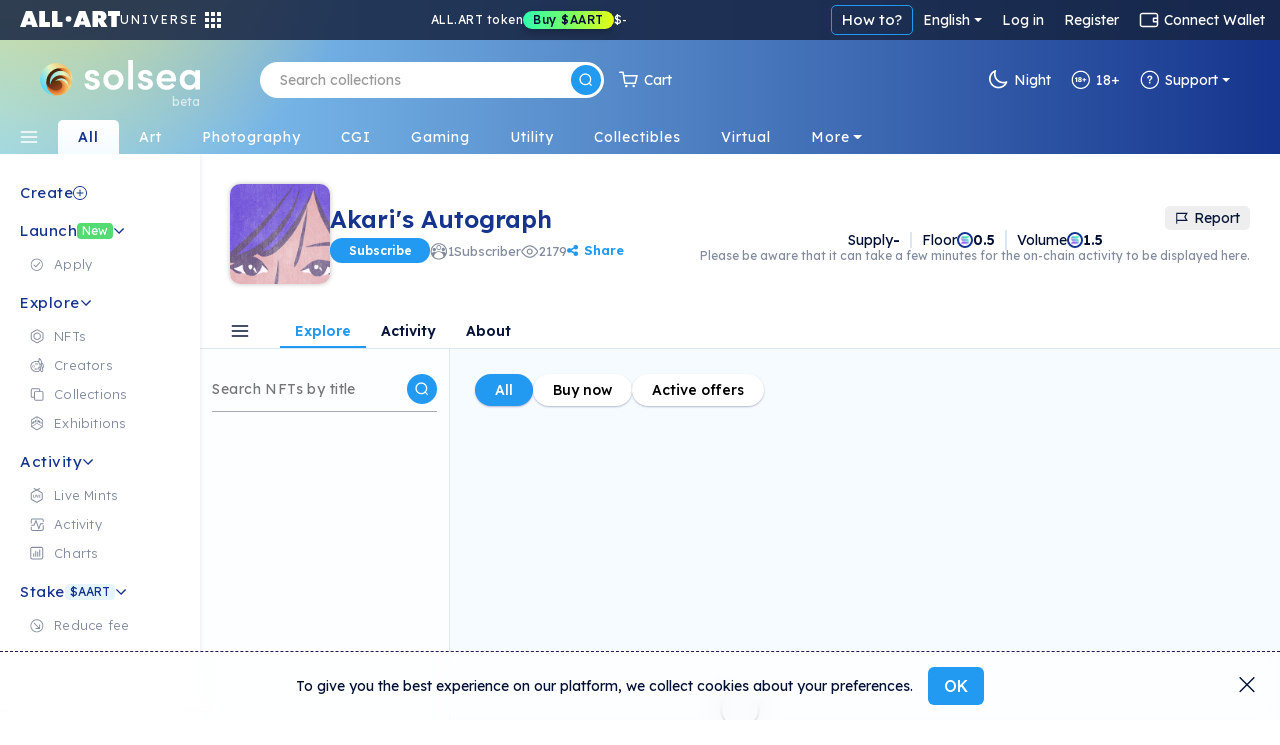

--- FILE ---
content_type: text/html; charset=utf-8
request_url: https://solsea.io/c/615eeefa5d1e78bbdecc18ae
body_size: 113235
content:
<!DOCTYPE html>
<html lang="en" prefix="og: http://ogp.me/ns#">
  <head>
    <link href="/fonts/fonts.css" as="style" rel="preload"/>
		<title data-rh="true">Akari&#x27;s Autograph | SolSea</title>
		<link rel="icon" href="/favicon-96x96.ico">
		<link rel="mask-icon" href="/favicon-96x96.ico" />
		<link data-rh="true" rel="canonical" href=""/>

		<meta name="viewport" content="width=device-width, initial-scale=1.0, maximum-scale=1"/>
		<meta name="fragment" content="!" />
		<meta name="author" content="SolSea" />
		<meta name="msapplication-TileColor" content="#e37d3d" />
		<meta name="msapplication-TileImage" content="/mstile-150x150" />
		<meta name="theme-color" content="#ffffff" />
		<meta name="apple-mobile-web-app-status-bar" content="#ffffff" />

  	<link rel="canonnical" href="https://solsea.io/">
    <script async src="/bootstrap/js/bootstrap.bundle.min.js" ></script>
    <link rel="stylesheet" href="/bootstrap/css/bootstrap.min.css">
    <link rel="stylesheet" href="/font-awesome/fonts/fonts.css" type="text/css">
    <link rel="stylesheet" href="/font-awesome/fonts/brands.css" >
    <link rel="preconnect" href="https://fonts.googleapis.com">
    <link rel="preconnect" href="https://fonts.gstatic.com" crossorigin>
    <!--link href="https://fonts.googleapis.com/css2?family=Nunito+Sans:ital,wght@0,200;0,300;0,400;0,600;0,700;0,800;0,900;1,200;1,300;1,400;1,600;1,700;1,800;1,900&display=swap" rel="stylesheet"-->
    <link href="https://fonts.googleapis.com/css2?family=Lexend:wght@100;200;300;400;500;600;700;800;900&family=Manrope:wght@200;300;400;500;600;700;800&family=Open+Sans:ital,wght@0,300;0,400;0,500;0,600;0,700;0,800;1,300;1,400;1,500;1,600;1,700;1,800&display=swap" rel="stylesheet">
    <meta data-rh="true" name="description" content/><meta data-rh="true" property="og:title" content="Akari&#x27;s Autograph | SolSea"/><meta data-rh="true" property="og:site_name" content="SolSea"/><meta data-rh="true" property="og:type" content="website"/><meta data-rh="true" property="og:image" content="https://content.solsea.io/files/preview/1633611508765-988653257-solsea_header.png"/><meta data-rh="true" property="og:image:alt" content="SolSea"/><meta data-rh="true" property="og:url" content=""/><meta data-rh="true" property="og:description" content/><meta data-rh="true" property="twitter:card" content="summary_large_image"/><meta data-rh="true" property="twitter:title" content="Akari&#x27;s Autograph | SolSea"/><meta data-rh="true" property="twitter:image" content="https://content.solsea.io/files/preview/1633611508765-988653257-solsea_header.png"/><meta data-rh="true" property="twitter:description" content/><meta data-rh="true" name="robots" content="index,follow"/>
		<script id="__LOADABLE_REQUIRED_CHUNKS__" type="application/json">[]</script><script id="__LOADABLE_REQUIRED_CHUNKS___ext" type="application/json">{"namedChunks":[]}</script>
<script async data-chunk="main" src="/bootstrap.client.js"></script>
<script async data-chunk="main" src="/vendor.client.js"></script>
<script async data-chunk="main" src="/main.client.js"></script>
    <style id="css" type="text/css">{/*!
 *  Font Awesome 4.7.0 by @davegandy - http://fontawesome.io - @fontawesome
 *  License - http://fontawesome.io/license (Font: SIL OFL 1.1, CSS: MIT License)
 */@import"https://fonts.googleapis.com/css2?family=DM+Sans:wght@400;500;700&display=swap";@import"react-datepicker/dist/react-datepicker.css";}.light-theme{--survey-background:conic-gradient( from 205.58deg at 56.13% 100%, #eae9b0 -7.36deg, #e7e8b1 4.51deg, #caf9ef 78.44deg, #daf5eb 189.83deg, #e6f3ea 262.48deg, #eae9b0 352.64deg, #e7e8b1 364.51deg );--survey-weekly-text:rgba(21, 52, 141, 0.63);--survey-question:#15348d;--survey-link:#229af1;--survey-answers-background:rgba(255, 255, 255, 0.9);--survey-answers-border:#020f334d;--survey-answers:rgba(2, 15, 51, 0.7);--survey-percentage:#7ec1ef;--profile-img:#fff;--edit-profile-widget-background:#1a1f2e30;--launch-button-background:#fff;--launch-button-text:#229af1;--sidebar-aart-background:#e6f5fd;--sidebar-aart-text:#15348d;--sidebar-new-text:#fff;--trade-in-currency:#838c9f;--text-dark-blue:#091630;--text-gray:#676767;--text-blue:#15348d;--text-light-gray:#b5b9c4;--white-dark-gray:white;--dialect-header:linear-gradient( 90deg, rgba(46, 84, 162, 1) 0%, rgba(141, 193, 215, 1) 76% );--dialect-bubble:#f5f5f5;--background-color:#fff;--page-color:#f6fbff;--secondary-background-color:#f6fbff;--tertiary-background-color:#f0f0f0;--secondary-border-color:#ddd;--shadow-color:#04d3;--market-back:#eee;--market-border:#ddd;--market-hover:#fff;--tag-back:#fff;--tag-border:#ccc;--tag-hover:#f4f4f4;--tag-color:#26184f;--text-color:#020f33;--text-color-transparent:#020f3380;--text-active:#229af1;--text-white:#fff;--text-white-transparent:#ffffffe0;--text-headlines:#15348d;--secondary-text-color:#676767;--highlight-color:#4e14ff;--highlight-text:#ffffff;--border-color:#00000045;--border-dark-color:#091639dd;--light-border-color:#d4d9dd;--lighter-border-color:#f4f7fc;--price:#15348d;--teal:#44ffd7;--purple:#4e14ff;--blue:#14a8ff;--teal-lighten:#85ffe4;--invertable-black:#000000;--invertable-white:#ffffff;--purple-teal:#4e14ff;--blue-black:#14a8ff;--danger-color:#dc3545;--calender-month-font:#26184f;--calender-year-back:#26184f;--unverified-back:#bbb;--verified-font:#fff;--span-back:#727272;--h4-color:#26184f;--nft-coll-back:#fff;--traits-btn-back:#fff;--traits-btn-color:#15348d;--traits-hover-back:#f6fbff;--traits-hover-color:#000;--traits-selected-back:#cfebff;--traits-selected-color:#15348d;--trait-btn-back:#edf7ff;--trait-btn-color:#15348d;--trait-btn-border:#ded3ff;--selected-trait-back:#229af1;--selected-trait-text:#fff;--stats-container-back:#fff;--stats-container-border:#e7e1fd;--stats-container-color:#000;--li-border:#e7e1fd;--trait-label-span-color:#15348d;--select-border:1px solid rgb(221, 221, 221);--select-break-line:rgb(221, 221, 221);--select-color:rgb(37, 21, 82);--select-background:rgb(255, 255, 255);--select-background-multi:rgb(230, 230, 230);--select-border-secondary:1px solid rgb(221, 221, 221);--conect-wallet-btn-color:#fff;--p-color:#4e14ff;--dropdown-menu-back:#fff;--dropdown-menu-color:#403f83;--dropdown-a-back:#e9ecef;--dropdown-a-color:#1e2125;--profile-menu-color:#251552;--dropdown-item-color:#212529;--cookies-back:#ffffff9e;--cookie-border:#251552;--cookie-text:#251552;--creator-hover:#eee;--footer-back:-webkit-linear-gradient(-75deg, #1b1461 35%, #361b6b 80%);--footer-p-color:#fffa;--footer-h5:#fff;--footer-back:-webkit-linear-gradient(-75deg, #1b1461 35%, #361b6b 80%);--footer-p-color:#fffa;--footer-h5:#fff;--footer-background:linear-gradient(154deg, #294fa0, #94c5d3);--banner-box-shadow:#04d3;--language-select-color:#fff;--button-select:#fff;--button-select-a-color:#000;--button-select-a-hover-back:#e9ecef;--button-select-a-hover-color:#1e2125;--border-bottom-nft:#00000022;--border-nft:#14a8ff;--like-view-text:#fff;--like-view-icon:#ddd;--rank-text:#444;--rank-icon:#444;--list-button:#251552;--explore-filter-input-back:#fff;--explore-filter-input-border:#4e14ff;--explore-filter-serch-button-color:#4e14ff;--explore-filter-category-button-back:#fff;--explore-filters-category-span:#251552;--explore-filters-category-hover-back:#4e14ff;--sales-item-color:#fff;--buttons-popup-back:#edeff0;--buttons-popup-color:#1d71f3;--button-hover-back:#1d71f3;--newCollectionItem-info-title:#26184f;--newCollectionItem-info-description:#342a52;--newCollectionItem-info-vol:rgb(255, 255, 255);--newCollectionItem-info-price:rgb(255, 255, 255);--nav-bar-background:#ffffff;--navbar-search-border:#ddd;--navbar-search-back:#ffffff;--navbar-search-icon:#251552;--wallet-header-reload-back:#fafafa;--wallet-container-p-color:#000;--reload-button-span-color:#4e14ff;--disconnect-button-color:#333;--stats-wallet-header-p:#000;--cart-header:#e6f4fd;--collection-header-subscribe-btn:#f92a7b;--not-filled:#ff0000;--dashed-border:#dddddd;--above-footer:#dee4ef;--step-not-active:#f6fbff;--step-done:#091639;--step-in-progress:#229af1;--wallet-upper-section:#020f33;--wallet-filter-section:#ecf1f5;--wallet-content-section:#f5fafd;--search-active-border:#229af1;--search-border:#ccc;--search-icon-background:#229af1;--side-menu-active:#cfebff;--side-menu-text:#676767;--side-menu-active-text:#020f33;--primary-button:#229af1;--primary-button-text:#fff;--primary-button-hover:#50adf0;--transparent-button:transparent;--transparent-button-hover:#020f3320;--transparent-button-text:#020f33;--transparent-button-border:#020f33aa;--button-white:#fff;--button-white-text:#020f33;--button-white-border:#020f3350;--button-white-hover:#eee;--button-white-dark:#fff;--button-white-dark-icon:#020f33;--button-white-dark-text:#020f33;--button-white-dark-border:transparent;--button-white-dark-hover:#eee;--new-sidebar-back:#fff;--new-sidebar-text-color:#838c9f;--new-sidebar-header:#15348d;--new-above-the-fold-header:#e2f3ff;--new-above-the-fold-p:#838c9f;--new-secondary-background-color:#f7fbff;--new-navbar-gradient:radial-gradient( 28% 280% at 3% -130%, #ffe352 0%, rgba(255, 201, 97, 0) 100% ),linear-gradient(270deg, #15348d 0%, #90d7ff 99.99%);--new-hover:#fff;--new-sidebar-hover:#e6f5fd;--new-search-error-color:#444;--new-nft-title:#020f33;--new-page-wrap-shrink:#f6fbff;--new-footer-color:#091639;--new-dropdown-color:#fff;--new-collection-title:#091639;--new-traits-holder:#fdfeff;--new-traits-holder-border:#ddd;--new-neft-main-section:#eff7ff;--new-img-info-wrap:#ffff;--new-trait-holder:#e2f3ff;--new-trait-holder-border:transparent;--new-title-color:#091639;--new-section-title-color:#15348d;--new-views-color:#10052f;--new-views-secondary-color:#10052f80;--new-trait-holder-text:#15348d;--new-price-color:#15348d;--new-important-message-text:#838c9f;--new-light-button:#0001;--new-light-button-over:#0002;--new-above-footer:#15348d;--step-line:#ddd;--step-line-done:#10052f;--step-color:#10052f;--step-done-color:#fff;--previusButton:#000;--tooltip-color:#0a163920;--trash-bin-color:#ffffff;--trash-bin-hover:#ddd;--new-reg-background:#ecf7ff;--new-reg-main-background:#ffffff;--new-reg-input-background:#ffffff;--new-reg-input-color:#091639;--new-reg-color:#091639;--fee-disabled-button:#09163950;--verified:#14a8ff;--signature:#14a8ff;--nft-price:#15348d;--nft-row-border:#c6ccd6;--smallest-input-label:#020f3380;--unverified-background:#fce1001f;--unverified-border:#fce100;--unverified-text:#e5be02;--new-dropdown-color:#fff;--new-special-border:#dbe7f1;--transparent-white-button-hover:#0001;--new-share-btn:#229af1;--paging-background:#fff;--paging-background-hover:#f6f6f6;--new-image-background:#fffd;--dolar-text-color:#abacb1;--modal-header:#f6fbff;--nft-item-hover:#fff;--nft-item-hover-shadow:#0054;--nft-item-small-label:#0007;--nft-item-rarity:#fff;--wallet-cart-header:#cbe7fa;--wallet-cart-body:#eef8ff;--navbar-menu-text:#020f33;--navbar-menu-active:#229af1;--charts-down-back:#8d0000;--charts-down-text:#ff7c7c;--charts-up-back:#2e8170;--charts-up-text:#9bf9b0;--table-td-border:#0001;--invert-new-title:#fff;--gold-text:#fff;--link-text:#229af1;--scroll-bar:#00000005;--scroll-bar-thumb:#0001;--three-dots-color:#091639;--three-dots-background:#09163922;--three-dots-border:#09163933;--show-more-border:#0005;--discrete-shadow:#0070ff16;--shadow:#0003;--bid:#ff347f;--loader-back:linear-gradient(0deg, #cbe0ff, #ffdd9ede);--general-loader-back:#fffd;--disabled-button-text:#00000040;--disabled-button-back:#dddddd88;--default-profile-image:#0002;--darker-background:#8da6dd47;--category-border:#838c9f;--category-text:#838c9f;--category-back:transparent;--category-hover:transparent;--subcategory-border:#838c9f;--subcategory-text:#838c9f;--subcategory-back:transparent;--subcategory-hover:transparent;--pre-title:#15348da1;--solsea-back:linear-gradient(170deg, #9bdfff, #fdfde3);--modal-shadow:#0004;--placeholder-text:#0005;--viewing-room-back:#ffffff3b;--viewing-room-frame:#fff;--categories-navbar-active-back:linear-gradient(0deg, #f6fbff, white);--categories-navbar-active-text:#15348d;--categories-navbar-hover-back:#fff3;--categories-navbar-hover-text:#fff;--categories-navbar-active-hover-back:#fff;--categories-navbar-active-hover-text:#229af1;--coin-badge-fill:#322361;--coin-badge-text:#fff}.dark-theme{--survey-background:linear-gradient( 93.48deg, #4d8f74 -0.22%, #4c89a1 55.66%, #356094 99.61% );--survey-weekly-text:rgba(255, 255, 255, 0.7);--survey-question:#ffffff;--survey-link:#6cdce7;--survey-answers-background:rgba(255, 255, 255, 0.133);--survey-answers-border:#ffffff50;--survey-answers:#fff;--survey-percentage:#37BDE8;--profile-img:transparent;--edit-profile-widget-background:#1a1f2e;--launch-button-background:transparent;--launch-button-text:#fff;--sidebar-aart-background:#15348d;--sidebar-aart-text:#e6f5fd;--sidebar-new-text:#000;--trade-in-currency:#bcbec6;--text-dark-blue:white;--text-gray:#676767;--text-blue:#15348d;--text-light-gray:#b5b9c4;--white-dark-gray:#34364a;--dialect-header:linear-gradient( 105deg, rgba(6, 17, 46, 1) 0%, rgba(22, 82, 114, 1) 100% );--dialect-bubble:#05375e;--background-color:#1f212e;--page-color:#000;--secondary-background-color:#242634;--tertiary-background-color:#191b24;--shadow-color:#0003;--market-back:#eee;--market-border:#ddd;--market-hover:#fff;--tag-back:#fff;--tag-border:#ccc;--tag-hover:#f4f4f4;--tag-color:#26184f;--text-color:#bcbec6;--text-color-transparent:#bcbec680;--text-active:#229af1;--secondary-text-color:#999999;--text-white:#fff;--text-headlines:#fff;--highlight-color:#4e14ff;--highlight-text:#ffffff;--border-color:#fff3;--border-dark-color:#fff3;--light-border-color:#d4d9dd;--lighter-border-color:#222222;--teal:#44ffd7;--purple:#4e14ff;--blue:#14a8ff;--price:#156dab;--teal-lighten:#85ffe4;--invertable-black:#ffffff;--invertable-white:#000000;--purple-teal:#44ffd7;--blue-black:black;--danger-color:#dc3545;--calender-month-font:#f4f7fcbb;--calender-year-back:#f4f7fc;--unverified-back:#535658bb;--verified-font:#f4f7fcbb;--span-back:#f4f7fcbb;--h4-color:#f4f7fcbb;--nft-coll-back:#34364a;--traits-btn-back:#34364a;--traits-btn-color:#f4f7fc;--traits-hover-back:#45485c;--traits-hover-color:#f4f7fc;--traits-selected-back:#575b76;--traits-selected-color:#f4f7fc;--trait-btn-back:#34364a;--trait-btn-color:#f4f7fc;--trait-btn-border:#34364a;--selected-trait-back:#575b76;--selected-trait-text:#fff;--stats-container-back:#1f212e;--stats-container-border:#4b4d5b;--stats-container-color:#f4f7fc;--li-border:#4b4d5b;--trait-label-span-color:#f4f7fcbb;--conect-wallet-btn-color:#f4f7fcbb;--p-color:#f4f7fcbb;--dropdown-menu-back:#1f212e;--dropdown-menu-color:#403f83;--dropdown-border:#dddddd40;--dropdown-a-back:#28497c;--dropdown-a-color:#fff;--profile-menu-color:#f4f7fcbb;--dropdown-item-color:#f4f7fcbb;--dropdown-item-back:#1f212e;--select-border:1px solid #ddd;--select-break-line:rgba(221, 221, 221, 0.25);--select-color:rgba(244, 247, 252, 0.733);--select-background:rgb(31, 33, 46);--select-background-multi:rgb(230, 230, 230);--select-border-secondary:1px solid rgba(221, 221, 221, 0.25);--cookies-back:#1f212e87;--cookie-border:#f4f7fcbb;--cookie-text:#f4f7fcbb;--creator-hover:#1f212e;--footer-back:-webkit-linear-gradient(-75deg, #13141c 35%, #242634 80%);--footer-p-color:#f4f7fcbb;--footer-h5:#f4f7fcbb;--cookies-back:#1f212e87;--cookie-border:#f4f7fcbb;--cookie-text:#f4f7fcbb;--footer-back:-webkit-linear-gradient(-75deg, #13141c 35%, #242634 80%);--footer-p-color:#f4f7fcbb;--footer-h5:#f4f7fcbb;--footer-background:linear-gradient(170deg, #01132f, #074452);--banner-box-shadow:#0003;--language-select-color:#f4f7fcbb;--button-select:#0f172e;--button-select-a-color:#f4f7fcbb;--button-select-a-hover-back:#28497c;--button-select-a-hover-color:#f4f7fcbb;--button-select-border:#dddddd40;--like-view-text:#999999;--like-view-icon:#999999;--border-bottom-nft:#ddddee36;--border-nft:#127ab7;--list-button:#f4f7fcbb;--explore-filter-input-back:#1f212e;--explore-filter-input-border:#dddddd40;--explore-filter-input-color:#fff;--explore-filter-serch-button-color:#fff;--explore-filter-category-button-back:#34364a;--explore-filters-category-span:#f4f7fc;--explore-filters-category-hover-back:#525572;--explire-filters-icon:brightness(15.5);--sales-item-color:#34364a;--are-you-sure-color:white;--buttons-popup-back:#34364a;--buttons-popup-hover-color:#fff;--buttons-popup-color:#fff;--button-hover-back:#525572;--sale-history-arrow:brightness(3.5);--newCollectionItem-info-title:#bcbec6;--newCollectionItem-info-vol:#bcbec6;--newCollectionItem-info-price:#bcbec6;--navbar-search-back:#1f212e;--navbar-search-border:#dddddd40;--navbar-search-icon:#f4f7fcbb;--wallet-header-reload-back:#1f212e;--wallet-header-reaload-icon:grayscale(1) brightness(4.5);--wallet-container-p-color:#cccccc;--reload-button-span-color:#cccccc;--disconnect-button-color:#cccccc;--stats-wallet-header-p:#cccccc;--wallet-header-copy-icon:invert(1);--wallet-content-color:#020f33;--cart-header:#e6f4fd;--nav-bar-background:#1f212eaa;--dashed-border:#dddddd40;--not-filled:#ff0000aa;--collection-header-shadow:#0003;--collection-header-subscribe-btn:#1f212e;--above-footer:#1f212e;--step-not-active:#f6fbff;--step-done:#fff;--step-in-progress:#229af1;--wallet-upper-section:#010b25;--wallet-filter-section:#ecf1f5;--wallet-content-section:#272f45;--slider-arrow:invert(1);--search-active-border:#229af1;--search-border:#ccc;--search-icon-background:#229af1;--side-menu-active:#06426c;--side-menu-active-text:#fff;--primary-button:#229af1;--primary-button-text:#fff;--primary-button-hover:#50adf0;--transparent-button:transparent;--transparent-button-hover:#fff2;--transparent-button-text:#fffa;--transparent-button-border:#fff8;--button-white:#fff2;--button-white-text:#fff;--button-white-border:#ffffff50;--button-white-hover:#fff4;--button-white-dark:transparent;--button-white-dark-icon:#fff;--button-white-dark-text:#fff;--button-white-dark-border:#fff3;--button-white-dark-hover:#fff2;--new-sidebar-back:#010b25;--new-sidebar-text-color:#a4aaba;--new-sidebar-header:#6cdce7;--new-above-the-fold-header:#1b2747;--new-above-the-fold-p:#a4aaba;--new-secondary-background-color:#0f172e;--new-navbar-gradient:radial-gradient( 28% 280% at 3% -130%, #ffe352 0%, rgba(255, 201, 97, 0) 100% ),linear-gradient(270deg, #010b25 0%, #0a6fa7 99.99%);--new-hover:#182036;--new-sidebar-hover:#1b2747;--new-search-error-color:#ffffff;--new-nft-title:#fff;--new-page-wrap-shrink:#0f172e;--new-footer-color:#525b74;--new-dropdown-color:#010718;--new-collection-title:#bcbec6;--new-traits-holder:#0f172e;--new-traits-holder-border:#ddd;--new-svg-color:invert(1);--new-neft-main-section:#0f172e;--new-img-info-wrap:#222a40;--new-trait-holder:#0f172e;--new-trait-holder-border:#fff2;--new-title-color:#ffff;--new-section-title-color:#ffff;--new-views-color:#ffff;--new-views-secondary-color:#fff8;--new-trait-holder-text:#6cdce7;--new-price-color:#6cdce7;--new-important-message-text:#ffffff57;--new-light-button:#fff1;--new-light-button-over:#fff2;--new-above-footer:#15348d;--step-line:#dddddd40;--step-line-done:#fff;--step-color:#00000070;--step-done-color:#000;--previusButton:#fff;--tooltip-color:#bcbec6;--trash-bin-color:#ffffff70;--trash-bin-hover:#ddd;--new-reg-background:#091639;--new-reg-main-background:#1b2747;--new-reg-input-background:#ffffff20;--new-reg-input-color:#a4aaba;--new-reg-color:#a4aaba;--fee-disabled-button:#ffffff70;--verified:#14a8ff;--signature:#14a8ff;--nft-price:#3fddce;--nft-row-border:#444965;--smallest-input-label:#ffffff80;--unverified-background:#fce1001f;--unverified-border:#fce100;--unverified-text:#e5be02;--new-dropdown-color:#010718;--new-special-border:#dbe7f133;--transparent-white-button-hover:#fff1;--new-share-btn:#229af1;--paging-background:#fff2;--paging-background-hover:#fff3;--new-image-background:#fff1;--dolar-text-color:#6973a7;--modal-header:#2c3650;--nft-item-hover:#fff2;--nft-item-hover-shadow:#0008;--nft-item-small-label:#fff3;--nft-item-rarity:#0f172e;--wallet-cart-header:#064570;--wallet-cart-body:#042f53;--navbar-menu-text:#fff;--navbar-menu-active:#229af1;--charts-down-back:#8d0000;--charts-down-text:#ff7c7c;--charts-up-back:#2e8170;--charts-up-text:#9bf9b0;--table-td-border:#fff1;--invert-new-title:#091639;--gold-text:#091639;--link-text:#229af1;--scroll-bar:#fff1;--scroll-bar-thumb:#fff2;--three-dots-color:#fff;--three-dots-background:#fff2;--three-dots-border:#fff3;--show-more-border:#fff5;--discrete-shadow:#0006;--shadow:#000a;--bid:#ff347f;--loader-back:linear-gradient(0deg, #0f172e, #06416cd9);--general-loader-back:#000d;--disabled-button-text:#ffffff57;--disabled-button-back:#00000042;--default-profile-image:#fff2;--darker-background:#99aacf6e;--category-border:#838c9f;--category-text:#838c9f;--category-back:transparent;--category-hover:transparent;--subcategory-border:#838c9f;--subcategory-text:#838c9f;--subcategory-back:transparent;--subcategory-hover:transparent;--pre-title:#6cdce7b3;--solsea-back:linear-gradient(170deg, #000c20, #1d3964 46%, #357582 100%);--modal-shadow:#0008;--placeholder-text:#fff5;--viewing-room-back:#00000036;--viewing-room-frame:#000;--categories-navbar-active-back:linear-gradient(0deg, #0f172e, #010b25);--categories-navbar-active-text:#fff;--categories-navbar-hover-back:#0003;--categories-navbar-hover-text:#fff;--categories-navbar-active-hover-back:#010b25;--categories-navbar-active-hover-text:#229af1;--coin-badge-fill:#fff;--coin-badge-text:#322361}*{-webkit-box-sizing:border-box;box-sizing:border-box;margin:0;padding:0}img{width:100%;height:auto}html{scroll-behavior:unset!important}body{font-family:Lexend,Helvetica,Arial,sans-serif;font-size:14px;font-weight:400;line-height:26px;word-spacing:0}h1,h2,h3,h4,h5,h6{font-family:Lexend,Helvetica,Arial,sans-serif;color:var(--text-color);font-weight:600;margin-bottom:20px}a{text-decoration:none;color:var(--link-text)}p{color:#6f6885}th{color:#9fa4dd}span,td{font-family:Lexend,Helvetica,Arial,sans-serif;color:var(--text-color)}.d-flex{display:-ms-flexbox;display:flex}.title{margin:50px 0}li{list-style:none}ul{margin:0}.page-wrapper{padding-top:0;background-color:var(--new-secondary-background-color)}.page-wrap-shrink{width:calc(100% - 250px);position:relative;right:-250px;min-height:60vh;background:var(--new-page-wrap-shrink)}@media screen and (max-width:1536px){.page-wrap-shrink{width:calc(100% - 200px);right:-200px}}@media screen and (max-width:1200px){.page-wrap-shrink{width:calc(100% - 180px);right:-180px}}.page-wrap-shrink-content{width:calc(100% - 60px);position:relative;right:-60px;min-height:80vh;background:var(--new-page-wrap-shrink)}.page-wrap{min-height:60vh;background:var(--new-page-wrap-shrink)}.main-section{padding:70px calc(20px + 1vw);padding-bottom:100px}.main-section h1{margin-top:50px;margin-bottom:10px;font-weight:700;font-size:50px;text-align:center}.empty-header,.profile-banner{padding-top:60px;margin-bottom:30px}.profile-banner h1{color:#251552;letter-spacing:1px;margin-bottom:10px;font-weight:700;font-size:80px;text-align:center}.empty-header{-ms-flex-align:center;align-items:center;-ms-flex-pack:center;justify-content:center}.empty-header h1{margin-bottom:10px;font-weight:700;font-size:50px;text-align:center}.section-padding{padding:0;position:relative}.form-switch{margin-right:10px}.form-switch .form-check-input{cursor:pointer!important;margin-top:0;margin-right:8px;width:45px;height:25px}.tool-tip{border-radius:5px;letter-spacing:.5px;line-height:1.3em}@media screen and (max-width:576px){.tool-tip{width:200px}}.dark-tool-tip{background-color:#1f212e!important;border-radius:5px;letter-spacing:.5px;line-height:1.3em}@media screen and (max-width:576px){.dark-tool-tip{width:200px}}.banner{-ms-flex-align:center;align-items:center;-ms-flex-pack:center;justify-content:center;padding:20px;background:#fff;border-bottom:1px solid #ddd;margin-bottom:30px;width:100%;-ms-flex-direction:column;flex-direction:column;-webkit-transition:all .2s ease-in-out;transition:all .2s ease-in-out}.banner h1{font-size:30px;font-weight:500;letter-spacing:4px;text-transform:uppercase;margin-bottom:10px}.banner p{font-size:14px;font-weight:300;letter-spacing:2px;margin-bottom:0;line-height:1em}.banner-lower-margin{margin-bottom:0;-ms-flex-align:center;align-items:center;-ms-flex-pack:center;justify-content:center;width:100%;background-color:#fff;padding:20px 0}.banner-lower-margin h1{font-weight:600;font-size:30px;color:#15348d;text-align:center;text-transform:uppercase;margin-bottom:0;line-height:1em;letter-spacing:3px;white-space:nowrap}.collection-section{width:100%;-ms-flex-wrap:wrap;flex-wrap:wrap;-ms-flex-direction:column;flex-direction:column;-ms-flex-pack:justify;justify-content:space-between;background-size:cover;padding:0}@media screen and (max-width:576px){.collection-section{-ms-flex-pack:center;justify-content:center}}.title-above{display:-ms-flexbox;display:flex;-ms-flex-pack:start;justify-content:flex-start;margin:30px 0}@media screen and (max-width:1200px){.title-above{-ms-flex-pack:center;justify-content:center;margin:20px 0}}.title-above h2{font-size:30px;font-weight:700;margin-bottom:0}.connect-wallet-text h4{color:var(--text-color)}.label-text-colors h3,.label-text-colors label{color:var(--text-color)}.nft-global{display:-ms-flexbox;display:flex;-ms-flex-wrap:wrap;flex-wrap:wrap;width:100%;-ms-flex-direction:row;flex-direction:row;-ms-flex-pack:left;justify-content:left}@media screen and (max-width:576px){.nft-global{-ms-flex-pack:center;justify-content:center}}.nft-wrapper{width:calc(100% / var(--nfts-per-row) - var(--nfts-total-margin));margin-left:calc(var(--nfts-total-margin)/ 2);margin-right:calc(var(--nfts-total-margin)/ 2);margin-bottom:calc(var(--nfts-total-margin)/ 2)}.live-mint{-webkit-animation:slidein .5s forwards;animation:slidein .5s forwards}@-webkit-keyframes slidein{from{height:0;-webkit-transform:scale(0);transform:scale(0);opacity:0}to{height:var(--h);-webkit-transform:scale(1);transform:scale(1);opacity:1}}@keyframes slidein{from{height:0;-webkit-transform:scale(0);transform:scale(0);opacity:0}to{height:var(--h);-webkit-transform:scale(1);transform:scale(1);opacity:1}}.nft-wrapper-collection-page{width:calc(100% / var(--nfts-in-collection-per-row) - var(--nfts-in-collection-total-margin));margin-left:calc(var(--nfts-in-collection-total-margin)/ 2);margin-right:calc(var(--nfts-in-collection-total-margin)/ 2);margin-bottom:calc(var(--nfts-in-collection-total-margin)/ 2)}.nft-wrapper-exhibition-page{width:calc(100% / var(--nfts-in-exhibition-per-row) - var(--nfts-in-exhibition-total-margin));margin-left:calc(var(--nfts-in-exhibition-total-margin)/ 2);margin-right:calc(var(--nfts-in-exhibition-total-margin)/ 2);margin-bottom:calc(var(--nfts-in-exhibition-total-margin)/ 2)}.nft-loader::after{content:" ";position:absolute;width:100%;height:100%;top:0;left:0;background:var(--general-loader-back);border-radius:6px}.dropdown-menu{border:1px solid var(--button-select-border)!important;-webkit-box-shadow:0 10px 20px rgba(0,17,85,.2);box-shadow:0 10px 20px rgba(0,17,85,.2)}#unity-container.unity-desktop{overflow:hidden}.general-loader::after{content:" ";position:absolute;width:100%;height:100%;top:0;left:0;background:var(--general-loader-back);-webkit-backdrop-filter:blur(2px);backdrop-filter:blur(2px);border-radius:5px;padding:20px}.nft-grid{display:-ms-flexbox;display:flex;-ms-flex-wrap:wrap;flex-wrap:wrap;width:100%;-ms-flex-direction:column;flex-direction:column;-ms-flex-pack:start;justify-content:flex-start}@media screen and (max-width:576px){.nft-grid{-ms-flex-pack:center;justify-content:center}}.sales-nft-global{display:-ms-flexbox;display:flex;-ms-flex-direction:row;flex-direction:row;-ms-flex-wrap:wrap;flex-wrap:wrap;-ms-flex-pack:left;justify-content:left;grid-gap:20px 14px;gap:20px 14px}@media screen and (max-width:1536px){.sales-nft-global{-ms-flex-pack:center;justify-content:center}}@media screen and (max-width:1200px){.sales-nft-global{grid-gap:10px 15px;gap:10px 15px}}@media screen and (max-width:576px){.sales-nft-global{-ms-flex-pack:center;justify-content:center}}@media screen and (max-width:480px){.sales-nft-global{grid-gap:10px 5px;gap:10px 5px}}.center-loader{top:20%!important}.mobile-center-loader{position:fixed!important}.active-button{background:#437dee!important;color:#fff!important;font-weight:700!important;border:1px solid #437dee!important}.active-button span{color:#fff!important}.form-input{background-color:var(--background-color);color:var(--text-color);-webkit-box-shadow:0 2px 5px rgba(0,0,0,.0666666667);box-shadow:0 2px 5px rgba(0,0,0,.0666666667)}.form-input:focus{background-color:var(--background-color);color:var(--text-color);-webkit-box-shadow:0 2px 5px rgba(0,0,0,.1333333333);box-shadow:0 2px 5px rgba(0,0,0,.1333333333)}.active-class{background:var(--primary-button)!important;color:var(--primary-button-text)!important}.active-class:hover{background:var(--primary-button-hover)!important}.active-button-class{background:#000!important}.currency-radius{border-radius:50px}.default-item .nft-buttons-wrap{visibility:hidden}@media screen and (max-width:768px){.default-item .nft-buttons-wrap{display:none}}.default-item:hover .nft-buttons-wrap{visibility:visible}.global-header{padding:30px 47px 20px;background-color:var(--new-hover);display:-ms-flexbox;display:flex;-ms-flex-direction:column;flex-direction:column;width:100%;grid-gap:10px;gap:10px}@media screen and (max-width:576px){.global-header{padding:20px;grid-gap:8px;gap:8px}}.global-header h1{font-weight:600;font-size:30px;color:var(--new-sidebar-header);text-transform:unset!important;margin-bottom:0;line-height:1em}@media screen and (max-width:768px){.global-header h1{font-size:25px}}@media screen and (max-width:576px){.global-header h1{font-size:20px;padding-left:0}}.global-header p{font-weight:400;font-size:16px;color:var(--text-color-transparent);margin:0;display:-ms-flexbox;display:flex;line-height:1.2em}@media screen and (max-width:768px){.global-header p{font-size:13px}}.creator-wrapper{width:calc(100% / var(--creator-per-row) - var(--creator-per-total-margin));margin-left:calc(var(--creator-per-total-margin)/ 2);margin-right:calc(var(--creator-per-total-margin)/ 2);margin-bottom:calc(var(--creator-per-total-margin)/ 2)}.collection-wrapper{width:calc(100% / var(--collections-per-row) - var(--collections-total-margin));margin-left:calc(var(--collections-total-margin)/ 2);margin-right:calc(var(--collections-total-margin)/ 2);margin-bottom:calc(var(--collections-total-margin)/ 2)}.sales-wrapper{width:calc(100% / var(--sales-per-row) - var(--sales-total-margin));margin-left:calc(var(--sales-total-margin)/ 2);margin-right:calc(var(--sales-total-margin)/ 2);margin-bottom:calc(var(--sales-total-margin)/ 2)}.infinite-loader{height:100px;width:100%;position:relative}.no-nfts{margin:0 auto;display:-ms-flexbox;display:flex;height:300px;-ms-flex-pack:center;justify-content:center;-ms-flex-align:center;align-items:center;font-size:24px}.cursor-pointer{cursor:pointer}.flex-1{-ms-flex:1;flex:1}.empty-square svg{stroke:var(--border-color);background:var(--new-hover)}.dollar,.percentage-green,.percentage-red{line-height:1em}.percentage-red{color:var(--charts-down-text);background:var(--charts-down-back);padding:5px 10px;border-radius:5px;line-height:1em;font-size:12px;font-weight:400}.percentage-green{color:var(--charts-up-text);background:var(--charts-up-back);padding:5px 10px;border-radius:5px;line-height:1em;font-size:12px;font-weight:400}.rnc__base .rnc__notification-container--top-right{right:50px;top:50px}@media(max-width:320px){.rnc__base .rnc__notification{width:255px!important}}.rnc__base .rnc__notification .rnc__notification-item{border-radius:10px;margin-bottom:15px;-webkit-box-shadow:0 10px 15px rgba(0,0,0,.5333333333);box-shadow:0 10px 15px rgba(0,0,0,.5333333333)}.rnc__base .rnc__notification-item--warning{border:2px solid #ffbe00;background:linear-gradient(45deg,#e1ae00,rgba(179,91,0,.5019607843));-webkit-backdrop-filter:blur(6px);backdrop-filter:blur(6px)}.rnc__base .rnc__notification-item--warning .rnc__notification-close-mark{background:#ffbe00}.rnc__base .rnc__notification-item--danger{border:2px solid #e10053;background:linear-gradient(45deg,#b10041,rgba(179,0,165,.5019607843));-webkit-backdrop-filter:blur(6px);backdrop-filter:blur(6px)}.rnc__base .rnc__notification-item--danger .rnc__rnc__notification-close-mark{background:#e10053}.rnc__base .rnc__notification-item--success{border:2px solid #00e1a1;background:linear-gradient(45deg,#00b180,rgba(0,162,179,.5019607843));-webkit-backdrop-filter:blur(6px);backdrop-filter:blur(6px)}.rnc__base .rnc__notification-item--success .rnc__notification-close-mark{background:#00e1a1}.rnc__base .rnc__notification-item--info{border:2px solid #009ae1;background:linear-gradient(45deg,#0070b1,rgba(0,96,179,.5019607843));-webkit-backdrop-filter:blur(6px);backdrop-filter:blur(6px)}.rnc__base .rnc__notification-item--info .rnc__notification-close-mark{background:#009ae1}.rnc__base .rnc__notification-item--default{border:2px solid #efefef;background:linear-gradient(45deg,#a5aac7,rgba(100,164,219,.5019607843));-webkit-backdrop-filter:blur(6px);backdrop-filter:blur(6px)}.rnc__base .rnc__notification-item--default .rnc__notification-close-mark{background:#efefef}.rnc__base .rnc__notification__timer-filler{background-color:rgba(255,255,255,.4)}.rnc__base .rnc__notification-content .rnc__notification-title{color:#fff;font-weight:600;font-size:16px;margin-top:5px;margin-bottom:5px}.overflow-hidden{overflow:hidden}.no-display{display:none!important}.main-button{background-color:var(--primary-button);text-align:center;color:var(--primary-button-text);border-radius:6px;outline:0;font-weight:500;text-decoration:none;padding:8px 20px;font-size:16px;border:1px solid transparent;cursor:pointer;white-space:nowrap;-webkit-transition:background-color .2s ease-in-out;transition:background-color .2s ease-in-out}.main-button:hover{background-color:var(--primary-button-hover)}.teal-button{cursor:pointer;border:none;padding:10px 15px;border-radius:5px;font-weight:500;background-color:var(--teal);color:#000;letter-spacing:1px;font-size:16px;-webkit-transition:background-color .2s ease-in-out;transition:background-color .2s ease-in-out}.teal-button:hover{background-color:var(--teal-lighten)}.white-button{background-color:var(--button-white);text-align:center;color:var(--button-white-text);border-radius:6px;outline:0;font-weight:500;text-decoration:none;padding:8px 20px;font-size:16px;border:1px solid var(--button-white-border);cursor:pointer;white-space:nowrap;-webkit-transition:background-color .2s ease-in-out;transition:background-color .2s ease-in-out}.white-button:hover{background-color:var(--button-white-hover)}.transparent-button{background-color:rgba(0,0,0,0);text-align:center;color:var(--transparent-button-text);border-radius:6px;outline:0;font-weight:500;text-decoration:none;padding:8px 20px;font-size:16px;border:1px solid var(--transparent-button-border);cursor:pointer;white-space:nowrap;-webkit-transition:background-color .2s ease-in-out;transition:background-color .2s ease-in-out}.transparent-button:hover{background-color:var(--transparent-button-hover)}.close-button{font-size:16px;font-weight:700;line-height:1;color:var(--text-color);cursor:pointer;border:none;padding:5px;border-radius:5px;background-color:rgba(0,0,0,0)}.close-button:hover{background:var(--transparent-white-button-hover)}.nft-button{cursor:pointer;border:1px solid #ccc;border-radius:4px;width:50%;padding:5px;color:#444;background:#eee}.nft-button:hover{background:#000;color:#fff;border:1px solid #000}.market-button{background-color:var(--market-back);border:1px solid var(--market-border);color:var(--text-color);border-radius:6px;font-size:14px;font-weight:600;letter-spacing:.5px;padding:3px 20px;white-space:nowrap}.market-button:hover{background-color:var(--market-hover);color:var(--text-color)}.cart-button{-webkit-box-sizing:border-box;box-sizing:border-box;display:-ms-flexbox;display:flex;-ms-flex-direction:column;flex-direction:column;-ms-flex-align:center;align-items:center;-ms-flex-pack:center;justify-content:center;color:#fff;font-size:18px;line-height:18px;font-weight:400;font-family:Lexend;background-color:var(--primary-button);border-radius:6px;cursor:pointer;outline:0;border:none;padding:17px 80px}.cart-button:hover{background-color:var(--primary-button-hover)}.transparent-button{border:.5px solid var(--text-dark-blue);border-radius:5px;background-color:rgba(0,0,0,0);color:var(--text-dark-blue)}.blue-button{background-color:var(--primary-button);text-align:center;color:var(--primary-button-text);border-radius:5px;outline:0;font-weight:500;text-decoration:none;padding:8px 40px;font-size:16px;border:none;cursor:pointer;white-space:nowrap;-webkit-transition:background-color .2s ease-in-out;transition:background-color .2s ease-in-out}.blue-button:hover{background-color:var(--primary-button-hover)}.dark-blue-button{background:var(--text-blue);border-radius:5px;border:none;color:#fff}.trash-button{padding:10px 10px;border:none;border-radius:5px;background-color:rgba(0,0,0,0);font-weight:700;font-size:20px;display:-ms-flexbox;display:flex;-ms-flex-align:center;align-items:center}.trash-button:hover{background:#eee;color:red}.disabled-button{border-radius:6px;border:0;color:var(--disabled-button-text);font-weight:600;letter-spacing:.5px;font-size:14px;display:-ms-flexbox;display:flex;-ms-flex-align:center;align-items:center;-ms-flex-pack:center;justify-content:center;padding:10px 20px;background-color:var(--disabled-button-back)}.disabled-button:hover{background-color:var(--disabled-button-back)}.nft-buttons-wrap{width:100%;display:-ms-flexbox;display:flex;-ms-flex-wrap:wrap;flex-wrap:wrap;-ms-flex-pack:center;justify-content:center;grid-gap:5px;gap:5px;padding:0 7px 7px;margin-top:-7px;margin-bottom:10px}.nft-buttons-wrap button{-ms-flex:1;flex:1;font-size:14px;padding:8px 0;line-height:1}.nft-buttons-column{-ms-flex-direction:column;flex-direction:column;width:120px;-ms-flex-align:center;align-items:center;padding:0;grid-gap:2px;gap:2px}.nft-buttons-column button{width:100%}.buy-aart-button{display:-ms-flexbox;display:flex;-ms-flex-align:center;align-items:center;background:linear-gradient(93.2deg,#2fffb1 -.19%,#71ff6a 47.37%,#e2fd17 97.39%);-webkit-box-shadow:0 4px 8px rgba(0,0,0,.25);box-shadow:0 4px 8px rgba(0,0,0,.25);border-radius:14px;color:#020f33;font-weight:500;padding:0 10px;border:0;letter-spacing:.5px;font-size:12px}.buy-aart-button svg{font-size:16px;margin-right:5px}.form-border .field-set{outline:0}.form-border .field-set label{font-weight:500}.form-border .field-set input{border:solid 1px rgba(0,0,0,.2);padding:8px;margin-bottom:20px;height:auto;-webkit-box-shadow:none;box-shadow:none}.form-border .field-set input:focus{-webkit-box-shadow:0 0 2px 1px rgba(0,0,0,.3);box-shadow:0 0 2px 1px rgba(0,0,0,.3)}.form-border span{color:var(--text-color)}.input-wrap{position:relative;margin-bottom:16px}.input-wrap.input-error .styled-input{border-color:var(--danger-color)}.input-wrap .styled-input-error{position:absolute;bottom:-22px;left:0;color:var(--danger-color);font-size:12px}.styled-input{display:-ms-flexbox;display:flex;-ms-flex-align:center;align-items:center;border:2px solid var(--light-border-color);border-radius:6px;padding:8px 16px}.styled-input span{border-left:1px solid var(--light-border-color);color:var(--text-color);padding:8px 0 8px 16px;font-size:16px;font-weight:700}.styled-input input{border:none;padding:0;-webkit-box-shadow:none;box-shadow:none;background-color:rgba(0,0,0,0);color:var(--text-color);-ms-flex:1;flex:1}.styled-input input::-webkit-input-placeholder{color:var(--text-color)}.styled-input input::-moz-placeholder{color:var(--text-color)}.styled-input input:-ms-input-placeholder{color:var(--text-color)}.styled-input input::-ms-input-placeholder{color:var(--text-color)}.styled-input input::placeholder{color:var(--text-color)}.styled-input input:focus,.styled-input input:hover{outline:0;-webkit-box-shadow:none;box-shadow:none;background-color:rgba(0,0,0,0)}.styled-input img{border-left:1px solid var(--light-border-color);width:50px;padding:4px 0 4px 16px}.styled-input input::-webkit-inner-spin-button,.styled-input input::-webkit-outer-spin-button{-webkit-appearance:none;margin:0}.styled-input input[type=number]{-moz-appearance:textfield}.search-input,.search-input-collection{display:-ms-flexbox;display:flex;width:100%;-ms-flex-pack:end;justify-content:flex-end;border-radius:50px}.search-input input,.search-input-collection input{-ms-flex:1;flex:1;width:100%;outline:0;border:none;overflow:hidden;text-overflow:ellipsis}.search-input input:active,.search-input input:focus,.search-input-collection input:active,.search-input-collection input:focus{border:none}.search-input svg,.search-input-collection svg{border-radius:50px;width:30px;height:30px;background:#229af1;color:#fff;padding:7px;cursor:pointer;-webkit-animation:my_spinner .5s linear;animation:my_spinner .5s linear}@media screen and (max-width:576px){.search-input svg,.search-input-collection svg{width:28px;height:28px}}.search-input-collection{-ms-flex-pack:center!important;justify-content:center!important}.global-search-input{-webkit-transition:.2s ease-in-out;transition:.2s ease-in-out;background-color:#fff;padding:3px 3px 3px 20px;width:100%;-webkit-transition-property:-webkit-box-shadow;transition-property:-webkit-box-shadow;transition-property:box-shadow;transition-property:box-shadow,-webkit-box-shadow;-webkit-transition-duration:.2s;transition-duration:.2s;-webkit-transition-timing-function:ease;transition-timing-function:ease}.global-search-input input{-webkit-transition:0s;transition:0s;-webkit-transition-delay:.1s;transition-delay:.1s}.global-search-input input::-webkit-input-placeholder{visibility:visible}.global-search-input input::-moz-placeholder{visibility:visible}.global-search-input input:-ms-input-placeholder{visibility:visible}.global-search-input input::-ms-input-placeholder{visibility:visible}.global-search-input input::placeholder{visibility:visible}.global-search-input:hover{-webkit-box-shadow:0 3px 8px rgba(0,0,0,.2);box-shadow:0 3px 8px rgba(0,0,0,.2)}@media screen and (max-width:576px){.global-search-input:hover{-webkit-box-shadow:unset;box-shadow:unset}}.global-search-input input{background-color:rgba(0,0,0,0)}.global-search-input input::-webkit-input-placeholder{color:rgba(0,0,0,.4);font-weight:400;font-size:14px}.global-search-input input::-moz-placeholder{color:rgba(0,0,0,.4);font-weight:400;font-size:14px}.global-search-input input:-ms-input-placeholder{color:rgba(0,0,0,.4);font-weight:400;font-size:14px}.global-search-input input::-ms-input-placeholder{color:rgba(0,0,0,.4);font-weight:400;font-size:14px}.global-search-input input::placeholder{color:rgba(0,0,0,.4);font-weight:400;font-size:14px}@media screen and (max-width:992px){.global-search-input{-webkit-transition:none;transition:none;transition:none;background-color:rgba(0,0,0,0);padding:0}.global-search-input input::-webkit-input-placeholder{visibility:hidden}.global-search-input input::-moz-placeholder{visibility:hidden}.global-search-input input:-ms-input-placeholder{visibility:hidden}.global-search-input input::-ms-input-placeholder{visibility:hidden}.global-search-input input::placeholder{visibility:hidden}.global-search-input.input-active{-webkit-transition:.2s ease-in-out;transition:.2s ease-in-out;background-color:#fff;padding:3px 3px 3px 20px}.global-search-input.input-active input{-webkit-transition:0s;transition:0s;-webkit-transition-delay:.1s;transition-delay:.1s}.global-search-input.input-active input::-webkit-input-placeholder{visibility:visible}.global-search-input.input-active input::-moz-placeholder{visibility:visible}.global-search-input.input-active input:-ms-input-placeholder{visibility:visible}.global-search-input.input-active input::-ms-input-placeholder{visibility:visible}.global-search-input.input-active input::placeholder{visibility:visible}.global-search-input.input-active input{width:100%;-ms-flex:1;flex:1}.global-search-input input{width:0;-ms-flex:0;flex:0}}@media screen and (max-width:768px){.global-search-input{-webkit-transition:.2s ease-in-out;transition:.2s ease-in-out;background-color:#fff;padding:3px 3px 3px 20px}.global-search-input input{-webkit-transition:0s;transition:0s;-webkit-transition-delay:.1s;transition-delay:.1s}.global-search-input input::-webkit-input-placeholder{visibility:visible}.global-search-input input::-moz-placeholder{visibility:visible}.global-search-input input:-ms-input-placeholder{visibility:visible}.global-search-input input::-ms-input-placeholder{visibility:visible}.global-search-input input::placeholder{visibility:visible}.global-search-input input{width:100%;-ms-flex:1;flex:1}}@media screen and (max-width:576px){.global-search-input{-webkit-transition:none;transition:none;background-color:rgba(0,0,0,0);padding:0}.global-search-input input::-webkit-input-placeholder{visibility:hidden}.global-search-input input::-moz-placeholder{visibility:hidden}.global-search-input input:-ms-input-placeholder{visibility:hidden}.global-search-input input::-ms-input-placeholder{visibility:hidden}.global-search-input input::placeholder{visibility:hidden}.global-search-input.input-active{-webkit-transition:.2s ease-in-out;transition:.2s ease-in-out;background-color:#fff;padding:3px 3px 3px 20px}.global-search-input.input-active input{-webkit-transition:0s;transition:0s;-webkit-transition-delay:.1s;transition-delay:.1s}.global-search-input.input-active input::-webkit-input-placeholder{visibility:visible}.global-search-input.input-active input::-moz-placeholder{visibility:visible}.global-search-input.input-active input:-ms-input-placeholder{visibility:visible}.global-search-input.input-active input::-ms-input-placeholder{visibility:visible}.global-search-input.input-active input::placeholder{visibility:visible}.global-search-input.input-active input{width:100%;-ms-flex:1;flex:1}.global-search-input input{width:0;-ms-flex:0;flex:0}}.explore-search-input{border:none;border-radius:0;padding:0;background-color:rgba(0,0,0,0);padding-bottom:7px;border-bottom:1px solid #a4aaba;width:500px}@media screen and (max-width:576px){.explore-search-input{padding-bottom:4px}}.explore-search-input input{background-color:rgba(0,0,0,0);font-style:normal;font-weight:400;font-size:16px;line-height:20px;letter-spacing:.03em;color:var(--text-color)}@media screen and (max-width:576px){.explore-search-input input{font-size:12px}}@-webkit-keyframes my_spinner{50%{-webkit-transform:rotate(180deg) scale(.5);transform:rotate(180deg) scale(.5)}100%{-webkit-transform:rotate(360deg) scale(1);transform:rotate(360deg) scale(1)}}@keyframes my_spinner{50%{-webkit-transform:rotate(180deg) scale(.5);transform:rotate(180deg) scale(.5)}100%{-webkit-transform:rotate(360deg) scale(1);transform:rotate(360deg) scale(1)}}.react-datepicker__month-read-view--down-arrow,.react-datepicker__month-year-read-view--down-arrow,.react-datepicker__navigation-icon::before,.react-datepicker__year-read-view--down-arrow{border-color:#ccc;border-style:solid;border-width:3px 3px 0 0;content:"";display:block;height:9px;position:absolute;top:6px;width:9px}.react-datepicker-popper[data-placement^=bottom] .react-datepicker__triangle,.react-datepicker-popper[data-placement^=top] .react-datepicker__triangle{margin-left:-4px;position:absolute;width:0}.react-datepicker-popper[data-placement^=bottom] .react-datepicker__triangle::after,.react-datepicker-popper[data-placement^=bottom] .react-datepicker__triangle::before,.react-datepicker-popper[data-placement^=top] .react-datepicker__triangle::after,.react-datepicker-popper[data-placement^=top] .react-datepicker__triangle::before{-webkit-box-sizing:content-box;box-sizing:content-box;position:absolute;border:8px solid transparent;height:0;width:1px;content:"";z-index:-1;border-width:8px;left:-8px}.react-datepicker-popper[data-placement^=bottom] .react-datepicker__triangle::before,.react-datepicker-popper[data-placement^=top] .react-datepicker__triangle::before{border-bottom-color:#aeaeae}.react-datepicker-popper[data-placement^=bottom] .react-datepicker__triangle{top:0;margin-top:-8px}.react-datepicker-popper[data-placement^=bottom] .react-datepicker__triangle::after,.react-datepicker-popper[data-placement^=bottom] .react-datepicker__triangle::before{border-top:none;border-bottom-color:#f0f0f0}.react-datepicker-popper[data-placement^=bottom] .react-datepicker__triangle::after{top:0}.react-datepicker-popper[data-placement^=bottom] .react-datepicker__triangle::before{top:-1px;border-bottom-color:#aeaeae}.react-datepicker-popper[data-placement^=top] .react-datepicker__triangle{bottom:0;margin-bottom:-8px}.react-datepicker-popper[data-placement^=top] .react-datepicker__triangle::after,.react-datepicker-popper[data-placement^=top] .react-datepicker__triangle::before{border-bottom:none;border-top-color:#fff}.react-datepicker-popper[data-placement^=top] .react-datepicker__triangle::after{bottom:0}.react-datepicker-popper[data-placement^=top] .react-datepicker__triangle::before{bottom:-1px;border-top-color:#aeaeae}.react-datepicker-wrapper{display:inline-block;padding:0;border:0;width:100%}.react-datepicker{font-family:"Helvetica Neue",helvetica,arial,sans-serif;font-size:.8rem;background-color:#fff;color:#000;border:1px solid #aeaeae;border-radius:.3rem;display:inline-block;position:relative}.react-datepicker--time-only .react-datepicker__triangle{left:35px}.react-datepicker--time-only .react-datepicker__time-container{border-left:0}.react-datepicker--time-only .react-datepicker__time,.react-datepicker--time-only .react-datepicker__time-box{border-bottom-left-radius:.3rem;border-bottom-right-radius:.3rem}.react-datepicker__triangle{position:absolute;left:50px}.react-datepicker-popper{z-index:1}.react-datepicker-popper[data-placement^=bottom]{padding-top:10px}.react-datepicker-popper[data-placement=bottom-end] .react-datepicker__triangle,.react-datepicker-popper[data-placement=top-end] .react-datepicker__triangle{left:auto;right:50px}.react-datepicker-popper[data-placement^=top]{padding-bottom:10px}.react-datepicker-popper[data-placement^=right]{padding-left:8px}.react-datepicker-popper[data-placement^=right] .react-datepicker__triangle{left:auto;right:42px}.react-datepicker-popper[data-placement^=left]{padding-right:8px}.react-datepicker-popper[data-placement^=left] .react-datepicker__triangle{left:42px;right:auto}.react-datepicker__header{text-align:center;background-color:#f0f0f0;border-bottom:1px solid #aeaeae;border-top-left-radius:.3rem;padding:8px 0;position:relative}.react-datepicker__header--time{padding-bottom:8px;padding-left:5px;padding-right:5px}.react-datepicker__header--time:not(.react-datepicker__header--time--only){border-top-left-radius:0}.react-datepicker__header:not(.react-datepicker__header--has-time-select){border-top-right-radius:.3rem}.react-datepicker__month-dropdown-container--scroll,.react-datepicker__month-dropdown-container--select,.react-datepicker__month-year-dropdown-container--scroll,.react-datepicker__month-year-dropdown-container--select,.react-datepicker__year-dropdown-container--scroll,.react-datepicker__year-dropdown-container--select{display:inline-block;margin:0 2px}.react-datepicker-time__header,.react-datepicker-year-header,.react-datepicker__current-month{margin-top:0;color:#000;font-weight:700;font-size:.944rem}.react-datepicker-time__header{text-overflow:ellipsis;white-space:nowrap;overflow:hidden}.react-datepicker__navigation{-ms-flex-align:center;align-items:center;background:0 0;display:-ms-flexbox;display:flex;-ms-flex-pack:center;justify-content:center;text-align:center;cursor:pointer;position:absolute;top:2px;padding:0;border:none;z-index:1;height:32px;width:32px;text-indent:-999em;overflow:hidden}.react-datepicker__navigation--previous{left:2px}.react-datepicker__navigation--next{right:2px}.react-datepicker__navigation--next--with-time:not(.react-datepicker__navigation--next--with-today-button){right:85px}.react-datepicker__navigation--years{position:relative;top:0;display:block;margin-left:auto;margin-right:auto}.react-datepicker__navigation--years-previous{top:4px}.react-datepicker__navigation--years-upcoming{top:-4px}.react-datepicker__navigation:hover ::before{border-color:#a6a6a6}.react-datepicker__navigation-icon{position:relative;top:-1px;font-size:20px;width:0}.react-datepicker__navigation-icon--next{left:-2px}.react-datepicker__navigation-icon--next::before{-webkit-transform:rotate(45deg);transform:rotate(45deg);left:-7px}.react-datepicker__navigation-icon--previous{right:-2px}.react-datepicker__navigation-icon--previous::before{-webkit-transform:rotate(225deg);transform:rotate(225deg);right:-7px}.react-datepicker__month-container{float:left}.react-datepicker__year{margin:.4rem;text-align:center}.react-datepicker__year-wrapper{display:-ms-flexbox;display:flex;-ms-flex-wrap:wrap;flex-wrap:wrap;max-width:180px}.react-datepicker__year .react-datepicker__year-text{display:inline-block;width:4rem;margin:2px}.react-datepicker__month{margin:.4rem;text-align:center}.react-datepicker__month .react-datepicker__month-text,.react-datepicker__month .react-datepicker__quarter-text{display:inline-block;width:4rem;margin:2px}.react-datepicker__input-time-container{clear:both;width:100%;float:left;margin:5px 0 10px 15px;text-align:left}.react-datepicker__input-time-container .react-datepicker-time__caption{display:inline-block}.react-datepicker__input-time-container .react-datepicker-time__input-container{display:inline-block}.react-datepicker__input-time-container .react-datepicker-time__input-container .react-datepicker-time__input{display:inline-block;margin-left:10px}.react-datepicker__input-time-container .react-datepicker-time__input-container .react-datepicker-time__input input{width:auto;width:100%;border-radius:5px}.react-datepicker__input-time-container .react-datepicker-time__input-container .react-datepicker-time__input input[type=time]::-webkit-inner-spin-button,.react-datepicker__input-time-container .react-datepicker-time__input-container .react-datepicker-time__input input[type=time]::-webkit-outer-spin-button{-webkit-appearance:none;margin:0}.react-datepicker__input-time-container .react-datepicker-time__input-container .react-datepicker-time__input input[type=time]{-moz-appearance:textfield}.react-datepicker__input-time-container .react-datepicker-time__input-container .react-datepicker-time__delimiter{margin-left:5px;display:inline-block}.react-datepicker__time-container{float:right;border-left:1px solid #aeaeae;width:85px}.react-datepicker__time-container--with-today-button{display:inline;border:1px solid #aeaeae;border-radius:.3rem;position:absolute;right:-72px;top:0}.react-datepicker__time-container .react-datepicker__time{position:relative;background:#fff;border-bottom-right-radius:.3rem}.react-datepicker__time-container .react-datepicker__time .react-datepicker__time-box{width:85px;overflow-x:hidden;margin:0 auto;text-align:center;border-bottom-right-radius:.3rem}.react-datepicker__time-container .react-datepicker__time .react-datepicker__time-box ul.react-datepicker__time-list{list-style:none;margin:0;height:calc(195px + .85rem);overflow-y:scroll;padding-right:0;padding-left:0;width:100%;-webkit-box-sizing:content-box;box-sizing:content-box}.react-datepicker__time-container .react-datepicker__time .react-datepicker__time-box ul.react-datepicker__time-list li.react-datepicker__time-list-item{height:30px;padding:5px 10px;white-space:nowrap}.react-datepicker__time-container .react-datepicker__time .react-datepicker__time-box ul.react-datepicker__time-list li.react-datepicker__time-list-item:hover{cursor:pointer;background-color:#f0f0f0}.react-datepicker__time-container .react-datepicker__time .react-datepicker__time-box ul.react-datepicker__time-list li.react-datepicker__time-list-item--selected{background-color:#216ba5;color:#fff;font-weight:700}.react-datepicker__time-container .react-datepicker__time .react-datepicker__time-box ul.react-datepicker__time-list li.react-datepicker__time-list-item--selected:hover{background-color:#216ba5}.react-datepicker__time-container .react-datepicker__time .react-datepicker__time-box ul.react-datepicker__time-list li.react-datepicker__time-list-item--disabled{color:#ccc}.react-datepicker__time-container .react-datepicker__time .react-datepicker__time-box ul.react-datepicker__time-list li.react-datepicker__time-list-item--disabled:hover{cursor:default;background-color:rgba(0,0,0,0)}.react-datepicker__week-number{color:#ccc;display:inline-block;width:1.7rem;line-height:1.7rem;text-align:center;margin:.166rem}.react-datepicker__week-number.react-datepicker__week-number--clickable{cursor:pointer}.react-datepicker__week-number.react-datepicker__week-number--clickable:hover{border-radius:.3rem;background-color:#f0f0f0}.react-datepicker__day-names,.react-datepicker__week{white-space:nowrap}.react-datepicker__day-names{margin-bottom:-8px}.react-datepicker__day,.react-datepicker__day-name,.react-datepicker__time-name{color:#000;display:inline-block;width:1.7rem;line-height:1.7rem;text-align:center;margin:.166rem}.react-datepicker__month--in-range,.react-datepicker__month--in-selecting-range,.react-datepicker__month--selected,.react-datepicker__quarter--in-range,.react-datepicker__quarter--in-selecting-range,.react-datepicker__quarter--selected{border-radius:.3rem;background-color:#216ba5;color:#fff}.react-datepicker__month--in-range:hover,.react-datepicker__month--in-selecting-range:hover,.react-datepicker__month--selected:hover,.react-datepicker__quarter--in-range:hover,.react-datepicker__quarter--in-selecting-range:hover,.react-datepicker__quarter--selected:hover{background-color:#1d5d90}.react-datepicker__month--disabled,.react-datepicker__quarter--disabled{color:#ccc;pointer-events:none}.react-datepicker__month--disabled:hover,.react-datepicker__quarter--disabled:hover{cursor:default;background-color:rgba(0,0,0,0)}.react-datepicker__day,.react-datepicker__month-text,.react-datepicker__quarter-text,.react-datepicker__year-text{cursor:pointer}.react-datepicker__day:hover,.react-datepicker__month-text:hover,.react-datepicker__quarter-text:hover,.react-datepicker__year-text:hover{border-radius:.3rem;background-color:#f0f0f0}.react-datepicker__day--today,.react-datepicker__month-text--today,.react-datepicker__quarter-text--today,.react-datepicker__year-text--today{font-weight:700}.react-datepicker__day--highlighted,.react-datepicker__month-text--highlighted,.react-datepicker__quarter-text--highlighted,.react-datepicker__year-text--highlighted{border-radius:.3rem;background-color:#3dcc4a;color:#fff}.react-datepicker__day--highlighted:hover,.react-datepicker__month-text--highlighted:hover,.react-datepicker__quarter-text--highlighted:hover,.react-datepicker__year-text--highlighted:hover{background-color:#32be3f}.react-datepicker__day--highlighted-custom-1,.react-datepicker__month-text--highlighted-custom-1,.react-datepicker__quarter-text--highlighted-custom-1,.react-datepicker__year-text--highlighted-custom-1{color:#f0f}.react-datepicker__day--highlighted-custom-2,.react-datepicker__month-text--highlighted-custom-2,.react-datepicker__quarter-text--highlighted-custom-2,.react-datepicker__year-text--highlighted-custom-2{color:green}.react-datepicker__day--in-range,.react-datepicker__day--in-selecting-range,.react-datepicker__day--selected,.react-datepicker__month-text--in-range,.react-datepicker__month-text--in-selecting-range,.react-datepicker__month-text--selected,.react-datepicker__quarter-text--in-range,.react-datepicker__quarter-text--in-selecting-range,.react-datepicker__quarter-text--selected,.react-datepicker__year-text--in-range,.react-datepicker__year-text--in-selecting-range,.react-datepicker__year-text--selected{border-radius:.3rem;background-color:#216ba5;color:#fff}.react-datepicker__day--in-range:hover,.react-datepicker__day--in-selecting-range:hover,.react-datepicker__day--selected:hover,.react-datepicker__month-text--in-range:hover,.react-datepicker__month-text--in-selecting-range:hover,.react-datepicker__month-text--selected:hover,.react-datepicker__quarter-text--in-range:hover,.react-datepicker__quarter-text--in-selecting-range:hover,.react-datepicker__quarter-text--selected:hover,.react-datepicker__year-text--in-range:hover,.react-datepicker__year-text--in-selecting-range:hover,.react-datepicker__year-text--selected:hover{background-color:#1d5d90}.react-datepicker__day--keyboard-selected,.react-datepicker__month-text--keyboard-selected,.react-datepicker__quarter-text--keyboard-selected,.react-datepicker__year-text--keyboard-selected{border-radius:.3rem;background-color:#2a87d0;color:#fff}.react-datepicker__day--keyboard-selected:hover,.react-datepicker__month-text--keyboard-selected:hover,.react-datepicker__quarter-text--keyboard-selected:hover,.react-datepicker__year-text--keyboard-selected:hover{background-color:#1d5d90}.react-datepicker__day--in-selecting-range:not(.react-datepicker__day--in-range,.react-datepicker__month-text--in-range,.react-datepicker__quarter-text--in-range,.react-datepicker__year-text--in-range),.react-datepicker__month-text--in-selecting-range:not(.react-datepicker__day--in-range,.react-datepicker__month-text--in-range,.react-datepicker__quarter-text--in-range,.react-datepicker__year-text--in-range),.react-datepicker__quarter-text--in-selecting-range:not(.react-datepicker__day--in-range,.react-datepicker__month-text--in-range,.react-datepicker__quarter-text--in-range,.react-datepicker__year-text--in-range),.react-datepicker__year-text--in-selecting-range:not(.react-datepicker__day--in-range,.react-datepicker__month-text--in-range,.react-datepicker__quarter-text--in-range,.react-datepicker__year-text--in-range){background-color:rgba(33,107,165,.5)}.react-datepicker__month--selecting-range .react-datepicker__day--in-range:not(.react-datepicker__day--in-selecting-range,.react-datepicker__month-text--in-selecting-range,.react-datepicker__quarter-text--in-selecting-range,.react-datepicker__year-text--in-selecting-range),.react-datepicker__month--selecting-range .react-datepicker__month-text--in-range:not(.react-datepicker__day--in-selecting-range,.react-datepicker__month-text--in-selecting-range,.react-datepicker__quarter-text--in-selecting-range,.react-datepicker__year-text--in-selecting-range),.react-datepicker__month--selecting-range .react-datepicker__quarter-text--in-range:not(.react-datepicker__day--in-selecting-range,.react-datepicker__month-text--in-selecting-range,.react-datepicker__quarter-text--in-selecting-range,.react-datepicker__year-text--in-selecting-range),.react-datepicker__month--selecting-range .react-datepicker__year-text--in-range:not(.react-datepicker__day--in-selecting-range,.react-datepicker__month-text--in-selecting-range,.react-datepicker__quarter-text--in-selecting-range,.react-datepicker__year-text--in-selecting-range){background-color:#f0f0f0;color:#000}.react-datepicker__day--disabled,.react-datepicker__month-text--disabled,.react-datepicker__quarter-text--disabled,.react-datepicker__year-text--disabled{cursor:default;color:#ccc}.react-datepicker__day--disabled:hover,.react-datepicker__month-text--disabled:hover,.react-datepicker__quarter-text--disabled:hover,.react-datepicker__year-text--disabled:hover{background-color:rgba(0,0,0,0)}.react-datepicker__month-text.react-datepicker__month--in-range:hover,.react-datepicker__month-text.react-datepicker__month--selected:hover,.react-datepicker__month-text.react-datepicker__quarter--in-range:hover,.react-datepicker__month-text.react-datepicker__quarter--selected:hover,.react-datepicker__quarter-text.react-datepicker__month--in-range:hover,.react-datepicker__quarter-text.react-datepicker__month--selected:hover,.react-datepicker__quarter-text.react-datepicker__quarter--in-range:hover,.react-datepicker__quarter-text.react-datepicker__quarter--selected:hover{background-color:#216ba5}.react-datepicker__month-text:hover,.react-datepicker__quarter-text:hover{background-color:#f0f0f0}.react-datepicker__input-container{position:relative;display:inline-block;width:100%}.react-datepicker__input-container input{width:100%;border-radius:5px}.react-datepicker__input-container input:focus{-webkit-box-shadow:0 0 2px 1px rgba(0,0,0,.3);box-shadow:0 0 2px 1px rgba(0,0,0,.3)}.react-datepicker__month-read-view,.react-datepicker__month-year-read-view,.react-datepicker__year-read-view{border:1px solid transparent;border-radius:.3rem;position:relative}.react-datepicker__month-read-view:hover,.react-datepicker__month-year-read-view:hover,.react-datepicker__year-read-view:hover{cursor:pointer}.react-datepicker__month-read-view:hover .react-datepicker__month-read-view--down-arrow,.react-datepicker__month-read-view:hover .react-datepicker__year-read-view--down-arrow,.react-datepicker__month-year-read-view:hover .react-datepicker__month-read-view--down-arrow,.react-datepicker__month-year-read-view:hover .react-datepicker__year-read-view--down-arrow,.react-datepicker__year-read-view:hover .react-datepicker__month-read-view--down-arrow,.react-datepicker__year-read-view:hover .react-datepicker__year-read-view--down-arrow{border-top-color:#b3b3b3}.react-datepicker__month-read-view--down-arrow,.react-datepicker__month-year-read-view--down-arrow,.react-datepicker__year-read-view--down-arrow{-webkit-transform:rotate(135deg);transform:rotate(135deg);right:-16px;top:0}.react-datepicker__month-dropdown,.react-datepicker__month-year-dropdown,.react-datepicker__year-dropdown{background-color:#f0f0f0;position:absolute;width:50%;left:25%;top:30px;z-index:1;text-align:center;border-radius:.3rem;border:1px solid #aeaeae}.react-datepicker__month-dropdown:hover,.react-datepicker__month-year-dropdown:hover,.react-datepicker__year-dropdown:hover{cursor:pointer}.react-datepicker__month-dropdown--scrollable,.react-datepicker__month-year-dropdown--scrollable,.react-datepicker__year-dropdown--scrollable{height:150px;overflow-y:scroll}.react-datepicker__month-option,.react-datepicker__month-year-option,.react-datepicker__year-option{line-height:20px;width:100%;display:block;margin-left:auto;margin-right:auto}.react-datepicker__month-option:first-of-type,.react-datepicker__month-year-option:first-of-type,.react-datepicker__year-option:first-of-type{border-top-left-radius:.3rem;border-top-right-radius:.3rem}.react-datepicker__month-option:last-of-type,.react-datepicker__month-year-option:last-of-type,.react-datepicker__year-option:last-of-type{-webkit-user-select:none;-moz-user-select:none;-ms-user-select:none;user-select:none;border-bottom-left-radius:.3rem;border-bottom-right-radius:.3rem}.react-datepicker__month-option:hover,.react-datepicker__month-year-option:hover,.react-datepicker__year-option:hover{background-color:#ccc}.react-datepicker__month-option:hover .react-datepicker__navigation--years-upcoming,.react-datepicker__month-year-option:hover .react-datepicker__navigation--years-upcoming,.react-datepicker__year-option:hover .react-datepicker__navigation--years-upcoming{border-bottom-color:#b3b3b3}.react-datepicker__month-option:hover .react-datepicker__navigation--years-previous,.react-datepicker__month-year-option:hover .react-datepicker__navigation--years-previous,.react-datepicker__year-option:hover .react-datepicker__navigation--years-previous{border-top-color:#b3b3b3}.react-datepicker__month-option--selected,.react-datepicker__month-year-option--selected,.react-datepicker__year-option--selected{position:absolute;left:15px}.react-datepicker__close-icon{cursor:pointer;background-color:rgba(0,0,0,0);border:0;outline:0;padding:0 6px 0 0;position:absolute;top:0;right:0;height:100%;display:table-cell;vertical-align:middle}.react-datepicker__close-icon::after{cursor:pointer;background-color:#216ba5;color:#fff;border-radius:50%;height:16px;width:16px;padding:2px;font-size:12px;line-height:1;text-align:center;display:table-cell;vertical-align:middle;content:"×"}.react-datepicker__today-button{background:#f0f0f0;border-top:1px solid #aeaeae;cursor:pointer;text-align:center;font-weight:700;padding:5px 0;clear:left}.react-datepicker__portal{position:fixed;width:100vw;height:100vh;background-color:rgba(0,0,0,.8);left:0;top:0;-ms-flex-pack:center;justify-content:center;-ms-flex-align:center;align-items:center;display:-ms-flexbox;display:flex;z-index:2147483647}.react-datepicker__portal .react-datepicker__day,.react-datepicker__portal .react-datepicker__day-name,.react-datepicker__portal .react-datepicker__time-name{width:3rem;line-height:3rem}@media(max-width:400px),(max-height:550px){.react-datepicker__portal .react-datepicker__day,.react-datepicker__portal .react-datepicker__day-name,.react-datepicker__portal .react-datepicker__time-name{width:2rem;line-height:2rem}}.react-datepicker__portal .react-datepicker-time__header,.react-datepicker__portal .react-datepicker__current-month{font-size:1.44rem}.dark,.dark-category-button,.dark-explore-switch,.dark-feature-box,.dark-lighter,.dark-lighter-more,.dark-lighter-more-input,.dark-nft-info-container,.dark-nft-page,.dark-search,.dark-search-collection,.dark-search-creator,.dark-wallet-switch{-webkit-transition:all .5s ease-in-out!important;transition:all .5s ease-in-out!important}.dark-category-button::-webkit-input-placeholder,.dark-explore-switch::-webkit-input-placeholder,.dark-feature-box::-webkit-input-placeholder,.dark-lighter-more-input::-webkit-input-placeholder,.dark-lighter-more::-webkit-input-placeholder,.dark-lighter::-webkit-input-placeholder,.dark-nft-info-container::-webkit-input-placeholder,.dark-nft-page::-webkit-input-placeholder,.dark-search-collection::-webkit-input-placeholder,.dark-search-creator::-webkit-input-placeholder,.dark-search::-webkit-input-placeholder,.dark-wallet-switch::-webkit-input-placeholder,.dark::-webkit-input-placeholder{color:rgba(244,247,252,.7333333333)!important;-webkit-transition:all .5s ease-in-out;transition:all .5s ease-in-out}.dark-category-button::-moz-placeholder,.dark-explore-switch::-moz-placeholder,.dark-feature-box::-moz-placeholder,.dark-lighter-more-input::-moz-placeholder,.dark-lighter-more::-moz-placeholder,.dark-lighter::-moz-placeholder,.dark-nft-info-container::-moz-placeholder,.dark-nft-page::-moz-placeholder,.dark-search-collection::-moz-placeholder,.dark-search-creator::-moz-placeholder,.dark-search::-moz-placeholder,.dark-wallet-switch::-moz-placeholder,.dark::-moz-placeholder{color:rgba(244,247,252,.7333333333)!important;-moz-transition:all .5s ease-in-out;transition:all .5s ease-in-out}.dark-category-button:-ms-input-placeholder,.dark-explore-switch:-ms-input-placeholder,.dark-feature-box:-ms-input-placeholder,.dark-lighter-more-input:-ms-input-placeholder,.dark-lighter-more:-ms-input-placeholder,.dark-lighter:-ms-input-placeholder,.dark-nft-info-container:-ms-input-placeholder,.dark-nft-page:-ms-input-placeholder,.dark-search-collection:-ms-input-placeholder,.dark-search-creator:-ms-input-placeholder,.dark-search:-ms-input-placeholder,.dark-wallet-switch:-ms-input-placeholder,.dark:-ms-input-placeholder{color:rgba(244,247,252,.7333333333)!important;-ms-transition:all .5s ease-in-out;transition:all .5s ease-in-out}.dark-category-button::-ms-input-placeholder,.dark-explore-switch::-ms-input-placeholder,.dark-feature-box::-ms-input-placeholder,.dark-lighter-more-input::-ms-input-placeholder,.dark-lighter-more::-ms-input-placeholder,.dark-lighter::-ms-input-placeholder,.dark-nft-info-container::-ms-input-placeholder,.dark-nft-page::-ms-input-placeholder,.dark-search-collection::-ms-input-placeholder,.dark-search-creator::-ms-input-placeholder,.dark-search::-ms-input-placeholder,.dark-wallet-switch::-ms-input-placeholder,.dark::-ms-input-placeholder{color:rgba(244,247,252,.7333333333)!important;-ms-transition:all .5s ease-in-out;transition:all .5s ease-in-out}.dark h1,.dark h2,.dark h3,.dark h4,.dark h5,.dark label,.dark p,.dark-category-button h1,.dark-category-button h2,.dark-category-button h3,.dark-category-button h4,.dark-category-button h5,.dark-category-button label,.dark-category-button p,.dark-category-button::placeholder,.dark-explore-switch h1,.dark-explore-switch h2,.dark-explore-switch h3,.dark-explore-switch h4,.dark-explore-switch h5,.dark-explore-switch label,.dark-explore-switch p,.dark-explore-switch::placeholder,.dark-feature-box h1,.dark-feature-box h2,.dark-feature-box h3,.dark-feature-box h4,.dark-feature-box h5,.dark-feature-box label,.dark-feature-box p,.dark-feature-box::placeholder,.dark-lighter h1,.dark-lighter h2,.dark-lighter h3,.dark-lighter h4,.dark-lighter h5,.dark-lighter label,.dark-lighter p,.dark-lighter-more h1,.dark-lighter-more h2,.dark-lighter-more h3,.dark-lighter-more h4,.dark-lighter-more h5,.dark-lighter-more label,.dark-lighter-more p,.dark-lighter-more-input h1,.dark-lighter-more-input h2,.dark-lighter-more-input h3,.dark-lighter-more-input h4,.dark-lighter-more-input h5,.dark-lighter-more-input label,.dark-lighter-more-input p,.dark-lighter-more-input::placeholder,.dark-lighter-more::placeholder,.dark-lighter::placeholder,.dark-nft-info-container h1,.dark-nft-info-container h2,.dark-nft-info-container h3,.dark-nft-info-container h4,.dark-nft-info-container h5,.dark-nft-info-container label,.dark-nft-info-container p,.dark-nft-info-container::placeholder,.dark-nft-page h1,.dark-nft-page h2,.dark-nft-page h3,.dark-nft-page h4,.dark-nft-page h5,.dark-nft-page label,.dark-nft-page p,.dark-nft-page::placeholder,.dark-search h1,.dark-search h2,.dark-search h3,.dark-search h4,.dark-search h5,.dark-search label,.dark-search p,.dark-search-collection h1,.dark-search-collection h2,.dark-search-collection h3,.dark-search-collection h4,.dark-search-collection h5,.dark-search-collection label,.dark-search-collection p,.dark-search-collection::placeholder,.dark-search-creator h1,.dark-search-creator h2,.dark-search-creator h3,.dark-search-creator h4,.dark-search-creator h5,.dark-search-creator label,.dark-search-creator p,.dark-search-creator::placeholder,.dark-search::placeholder,.dark-wallet-switch h1,.dark-wallet-switch h2,.dark-wallet-switch h3,.dark-wallet-switch h4,.dark-wallet-switch h5,.dark-wallet-switch label,.dark-wallet-switch p,.dark-wallet-switch::placeholder,.dark::placeholder{color:rgba(244,247,252,.7333333333)!important;-webkit-transition:all .5s ease-in-out;transition:all .5s ease-in-out}.light,.light-white{-webkit-transition:background-color .5s ease-in-out;transition:background-color .5s ease-in-out}.light-white{background-color:#fff!important}.light-not-allowed{background-color:#ddd!important}.light-font{color:rgba(244,247,252,.7333333333)!important}.light-font-color{color:#251552!important}.light-wallet-switch{background-color:#f0f0f0!important}.light-explore-nft{background-color:#f4f7fc!important;-webkit-transition:all .5s ease-in-out!important;transition:all .5s ease-in-out!important}.light-explore-nft:hover{background:#fff!important;-webkit-transform:translateY(-5px);transform:translateY(-5px)}.dark{background-color:#1f212e!important}.dark-lighter{background-color:#242634!important;-webkit-box-shadow:0 9px 9px rgba(0,0,0,.2)!important;box-shadow:0 9px 9px rgba(0,0,0,.2)!important}.dark-divided-section{background-color:#242634!important;border:solid 1px rgba(221,221,221,.2509803922)!important;-webkit-box-shadow:3px 5px 15px rgba(0,0,0,.2)!important;box-shadow:3px 5px 15px rgba(0,0,0,.2)!important}.dark-collection-tag-holder{background-color:#242634!important;border:solid 1px rgba(221,221,221,.2509803922)!important}.dark-lighter-more{background-color:#242634!important;color:rgba(244,247,252,.7333333333)!important;border:dashed 3px rgba(221,221,221,.2509803922)!important}.dark-lighter-more-like{background-color:#1f212e!important}.dark-lighter-yellow{background-color:#1f212e!important;color:#fa0!important}.dark-lighter-yellow p{color:#fa0!important}.dark-trait-background p{color:#251552!important}.dark-trait-background .dark-trait-value{color:rgba(244,247,252,.7333333333)!important;border-bottom-right-radius:5px!important;border-bottom-left-radius:5px!important;background-color:#2b2d38!important}.dark-letter-font{color:#251552!important}.dark-letter-font span{color:#251552!important}.dark-box-shadow{-webkit-box-shadow:0 10px 20px rgba(0,0,0,.2)!important;box-shadow:0 10px 20px rgba(0,0,0,.2)!important}.dark-wallet-switch{background-color:#242634!important}.dark-wallet-switch span{width:0;height:2px;-webkit-transition:width .3s ease;transition:width .3s ease;background-color:#fff!important;position:absolute;bottom:0;left:0}.dark-wallet-switch h6{color:rgba(244,247,252,.7333333333)!important}.dark-explore-switch-selected{background-color:#f4f7fc!important}.dark-explore-switch-selected .dark-underline{display:none}.dark-explore-switch-selected h6{color:#1f212e!important}.dark-explore-switch:hover .dark-underline{width:100%}.dark-explore-switch h6{color:rgba(244,247,252,.7333333333)}.dark-underline{width:0;height:2px;-webkit-transition:width .3s ease;transition:width .3s ease;background-color:#f4f7fc;position:absolute;bottom:0;left:0}.dark-lighter-checkbox{background-color:#34364a!important;color:#f4f7fc!important;cursor:pointer!important}.dark-lighter-checkbox:checked{background-color:#437dee!important}.dark-lighter-more-input{background-color:#242634!important;border:solid 1px rgba(221,221,221,.2509803922)!important;color:rgba(244,247,252,.7333333333)!important}.dark-input-not-allowed{background-color:#1c1e2a!important;border:solid 1px rgba(221,221,221,.2509803922)!important;color:rgba(244,247,252,.7333333333)!important}.dark-category-button{background-color:#34364a!important}.dark-category-button span{color:#f4f7fc!important}.dark-category-button:hover{background-color:#525572!important;-webkit-transform:translateY(-5px);transform:translateY(-5px)}.dark-search{background-color:#1f212e!important;border:solid 1px rgba(221,221,221,.2509803922)!important;color:#fff!important}.dark-search-creator{background-color:#1f212e!important;border:solid 1px rgba(221,221,221,.2509803922)!important;color:#fff!important}.dark-search-collection{background-color:#1f212e!important;border:solid 1px rgba(221,221,221,.2509803922)!important;color:#fff!important}.dark-red .p{color:red!important}.dark-feature-box{background-color:#34364a!important;-webkit-box-shadow:3px 5px 15px rgba(0,0,0,.2)!important;box-shadow:3px 5px 15px rgba(0,0,0,.2)!important}.dark-feature-box a{color:#458cf5}.dark-nft-item{background-color:#34364a!important;-webkit-box-shadow:3px 5px 15px rgba(0,0,0,.2)!important;box-shadow:3px 5px 15px rgba(0,0,0,.2)!important}.dark-nft-item h4,.dark-nft-item h6{color:#f4f7fc}.dark-nft-border-bottom{border-bottom:2px solid rgba(221,221,238,.2117647059)!important}.dark-verified-badge-color{color:#127ab7!important}.dark-poster-container{-webkit-box-shadow:3px 5px 15px rgba(0,0,0,.2)!important;box-shadow:3px 5px 15px rgba(0,0,0,.2)!important}.dark-nft-list{background-color:#34364a!important;color:rgba(244,247,252,.7333333333)!important;border:2px solid rgba(244,247,252,.7333333333)!important}.dark-lighter-edit-collection{background-color:#242634!important;border:solid 2px rgba(221,221,221,.2509803922)!important;color:rgba(244,247,252,.7333333333)!important}.dark-mode-page-button{background-color:#1f212e!important;color:rgba(244,247,252,.7333333333)!important;border:1px solid #757679!important}.dark-mode-page-button-selected{color:rgba(244,247,252,.7333333333)!important;border:1px solid #757679!important;-webkit-transition:all .5s ease-in-out!important;transition:all .5s ease-in-out!important}.dark-page-table-header span{color:rgba(244,247,252,.7333333333)!important;-webkit-transition:all .5s ease-in-out!important;transition:all .5s ease-in-out!important}.dark-table-body tr:nth-child(even){-webkit-transition:all .5s ease-in-out!important;transition:all .5s ease-in-out!important;background:#1f212e!important}.dark-table-body tr:nth-child(even) a,.dark-table-body tr:nth-child(even) td{color:rgba(244,247,252,.7333333333)!important}.dark-table-body tr:nth-child(odd){-webkit-transition:all .5s ease-in-out!important;transition:all .5s ease-in-out!important;background:#242634!important}.dark-table-body tr:nth-child(odd) a,.dark-table-body tr:nth-child(odd) td{color:rgba(244,247,252,.7333333333)!important}.dark-user-collection-item{background-color:#34364a!important;-webkit-box-shadow:3px 5px 15px rgba(0,0,0,.2)!important;box-shadow:3px 5px 15px rgba(0,0,0,.2)!important;-webkit-transition:all .5s ease-in-out!important;transition:all .5s ease-in-out!important}.dark-user-collection-item h4{color:rgba(244,247,252,.7333333333)!important}.dark-user-collection-item span{color:#251552!important}.dark-user-collection-item h6{color:#47c6dd!important}.dark-nft-page{background-color:#1f212e!important}.dark-nft-page a,.dark-nft-page button,.dark-nft-page span{color:#f4f7fc!important}.dark-nft-price{border-bottom:2px solid rgba(221,221,238,.2117647059)!important}.dark-nft-price span{color:#18b3cc!important}.dark-nft-info-container{background-color:#242634!important;-webkit-box-shadow:3px 5px 15px rgba(0,0,0,.2)!important;box-shadow:3px 5px 15px rgba(0,0,0,.2)!important}.dark-nft-info-container h6{color:#f4f7fc!important;-webkit-transition:all .5s ease-in-out!important;transition:all .5s ease-in-out!important}.dark-rarity{background-color:#1f212e!important;color:rgba(244,247,252,.7333333333)!important}.transparent{background-color:rgba(0,0,0,0)!important}.dark-volume-info-holder{background-color:#34364a!important}.dark-volume-info-holder span{color:#f4f7fc!important}.dark-mode-upcoming-collections-line{background:-webkit-linear-gradient(180deg,#9a58c3 15%,#4156f6,#48dbd9 79%)!important}.dark-fresh{background-color:#34364a!important;-webkit-transition:all .5s ease-in;transition:all .5s ease-in;-webkit-box-shadow:0 10px 20px rgba(0,0,0,.2)!important;box-shadow:0 10px 20px rgba(0,0,0,.2)!important}.dark-fresh span{color:rgba(244,247,252,.7333333333)!important}.fa{display:inline-block;font:normal normal normal 14px/1 FontAwesome;font-size:inherit;text-rendering:auto;-webkit-font-smoothing:antialiased;-moz-osx-font-smoothing:grayscale}.fa-lg{font-size:4em,3;line-height:3em,4;vertical-align:-15%}.fa-2x{font-size:2em}.fa-3x{font-size:3em}.fa-4x{font-size:4em}.fa-5x{font-size:5em}.fa-fw{width:18em,14;text-align:center}.fa-ul{padding-left:0;margin-left:30em,14;list-style-type:none}.fa-ul>li{position:relative}.fa-li{position:absolute;left:-30em,14;width:30em,14;top:2em,14;text-align:center}.fa-li.fa-lg{left:-30em,144em,14}.fa-border{padding:.2em .25em .15em;border:solid .08em #eee;border-radius:.1em}.fa-pull-left{float:left}.fa-pull-right{float:right}.fa.fa-pull-left{margin-right:.3em}.fa.fa-pull-right{margin-left:.3em}.pull-right{float:right}.pull-left{float:left}.fa.pull-left{margin-right:.3em}.fa.pull-right{margin-left:.3em}.fa-spin{-webkit-animation:fa-spin 2s infinite linear;animation:fa-spin 2s infinite linear}.fa-pulse{-webkit-animation:fa-spin 1s infinite steps(8);animation:fa-spin 1s infinite steps(8)}@-webkit-keyframes fa-spin__Layout_2RYRK{0%{-webkit-transform:rotate(0);transform:rotate(0)}100%{-webkit-transform:rotate(359deg);transform:rotate(359deg)}}@keyframes fa-spin__Layout_2RYRK{0%{-webkit-transform:rotate(0);transform:rotate(0)}100%{-webkit-transform:rotate(359deg);transform:rotate(359deg)}}.fa-rotate-90{-webkit-transform:rotate(90deg);transform:rotate(90deg)}.fa-rotate-180{-webkit-transform:rotate(180deg);transform:rotate(180deg)}.fa-rotate-270{-webkit-transform:rotate(270deg);transform:rotate(270deg)}.fa-flip-horizontal{-webkit-transform:scale(-1,1);transform:scale(-1,1)}.fa-flip-vertical{-webkit-transform:scale(1,-1);transform:scale(1,-1)}:root .fa-flip-horizontal,:root .fa-flip-vertical,:root .fa-rotate-180,:root .fa-rotate-270,:root .fa-rotate-90{-webkit-filter:none;filter:none}.fa-stack{position:relative;display:inline-block;width:2em;height:2em;line-height:2em;vertical-align:middle}.fa-stack-1x,.fa-stack-2x{position:absolute;left:0;width:100%;text-align:center}.fa-stack-1x{line-height:inherit}.fa-stack-2x{font-size:2em}.fa-inverse{color:#fff}.fa-glass:before{content:""}.fa-music:before{content:""}.fa-search:before{content:""}.fa-envelope-o:before{content:""}.fa-heart:before{content:""}.fa-star:before{content:""}.fa-star-o:before{content:""}.fa-user:before{content:""}.fa-film:before{content:""}.fa-th-large:before{content:""}.fa-th:before{content:""}.fa-th-list:before{content:""}.fa-check:before{content:""}.fa-close:before,.fa-remove:before,.fa-times:before{content:""}.fa-search-plus:before{content:""}.fa-search-minus:before{content:""}.fa-power-off:before{content:""}.fa-signal:before{content:""}.fa-cog:before,.fa-gear:before{content:""}.fa-trash-o:before{content:""}.fa-home:before{content:""}.fa-file-o:before{content:""}.fa-clock-o:before{content:""}.fa-road:before{content:""}.fa-download:before{content:""}.fa-arrow-circle-o-down:before{content:""}.fa-arrow-circle-o-up:before{content:""}.fa-inbox:before{content:""}.fa-play-circle-o:before{content:""}.fa-repeat:before,.fa-rotate-right:before{content:""}.fa-refresh:before{content:""}.fa-list-alt:before{content:""}.fa-lock:before{content:""}.fa-flag:before{content:""}.fa-headphones:before{content:""}.fa-volume-off:before{content:""}.fa-volume-down:before{content:""}.fa-volume-up:before{content:""}.fa-qrcode:before{content:""}.fa-barcode:before{content:""}.fa-tag:before{content:""}.fa-tags:before{content:""}.fa-book:before{content:""}.fa-bookmark:before{content:""}.fa-print:before{content:""}.fa-camera:before{content:""}.fa-font:before{content:""}.fa-bold:before{content:""}.fa-italic:before{content:""}.fa-text-height:before{content:""}.fa-text-width:before{content:""}.fa-align-left:before{content:""}.fa-align-center:before{content:""}.fa-align-right:before{content:""}.fa-align-justify:before{content:""}.fa-list:before{content:""}.fa-dedent:before,.fa-outdent:before{content:""}.fa-indent:before{content:""}.fa-video-camera:before{content:""}.fa-image:before,.fa-photo:before,.fa-picture-o:before{content:""}.fa-pencil:before{content:""}.fa-map-marker:before{content:""}.fa-adjust:before{content:""}.fa-tint:before{content:""}.fa-edit:before,.fa-pencil-square-o:before{content:""}.fa-share-square-o:before{content:""}.fa-check-square-o:before{content:""}.fa-arrows:before{content:""}.fa-step-backward:before{content:""}.fa-fast-backward:before{content:""}.fa-backward:before{content:""}.fa-play:before{content:""}.fa-pause:before{content:""}.fa-stop:before{content:""}.fa-forward:before{content:""}.fa-fast-forward:before{content:""}.fa-step-forward:before{content:""}.fa-eject:before{content:""}.fa-chevron-left:before{content:""}.fa-chevron-right:before{content:""}.fa-plus-circle:before{content:""}.fa-minus-circle:before{content:""}.fa-times-circle:before{content:""}.fa-check-circle:before{content:""}.fa-question-circle:before{content:""}.fa-info-circle:before{content:""}.fa-crosshairs:before{content:""}.fa-times-circle-o:before{content:""}.fa-check-circle-o:before{content:""}.fa-ban:before{content:""}.fa-arrow-left:before{content:""}.fa-arrow-right:before{content:""}.fa-arrow-up:before{content:""}.fa-arrow-down:before{content:""}.fa-mail-forward:before,.fa-share:before{content:""}.fa-expand:before{content:""}.fa-compress:before{content:""}.fa-plus:before{content:""}.fa-minus:before{content:""}.fa-asterisk:before{content:""}.fa-exclamation-circle:before{content:""}.fa-gift:before{content:""}.fa-leaf:before{content:""}.fa-fire:before{content:""}.fa-eye:before{content:""}.fa-eye-slash:before{content:""}.fa-exclamation-triangle:before,.fa-warning:before{content:""}.fa-plane:before{content:""}.fa-calendar:before{content:""}.fa-random:before{content:""}.fa-comment:before{content:""}.fa-magnet:before{content:""}.fa-chevron-up:before{content:""}.fa-chevron-down:before{content:""}.fa-retweet:before{content:""}.fa-shopping-cart:before{content:""}.fa-folder:before{content:""}.fa-folder-open:before{content:""}.fa-arrows-v:before{content:""}.fa-arrows-h:before{content:""}.fa-bar-chart-o:before,.fa-bar-chart:before{content:""}.fa-twitter-square:before{content:""}.fa-facebook-square:before{content:""}.fa-camera-retro:before{content:""}.fa-key:before{content:""}.fa-cogs:before,.fa-gears:before{content:""}.fa-comments:before{content:""}.fa-thumbs-o-up:before{content:""}.fa-thumbs-o-down:before{content:""}.fa-star-half:before{content:""}.fa-heart-o:before{content:""}.fa-sign-out:before{content:""}.fa-linkedin-square:before{content:""}.fa-thumb-tack:before{content:""}.fa-external-link:before{content:""}.fa-sign-in:before{content:""}.fa-trophy:before{content:""}.fa-github-square:before{content:""}.fa-upload:before{content:""}.fa-lemon-o:before{content:""}.fa-phone:before{content:""}.fa-square-o:before{content:""}.fa-bookmark-o:before{content:""}.fa-phone-square:before{content:""}.fa-twitter:before{content:""}.fa-facebook-f:before,.fa-facebook:before{content:""}.fa-github:before{content:""}.fa-unlock:before{content:""}.fa-credit-card:before{content:""}.fa-feed:before,.fa-rss:before{content:""}.fa-hdd-o:before{content:""}.fa-bullhorn:before{content:""}.fa-bell:before{content:""}.fa-certificate:before{content:""}.fa-hand-o-right:before{content:""}.fa-hand-o-left:before{content:""}.fa-hand-o-up:before{content:""}.fa-hand-o-down:before{content:""}.fa-arrow-circle-left:before{content:""}.fa-arrow-circle-right:before{content:""}.fa-arrow-circle-up:before{content:""}.fa-arrow-circle-down:before{content:""}.fa-globe:before{content:""}.fa-wrench:before{content:""}.fa-tasks:before{content:""}.fa-filter:before{content:""}.fa-briefcase:before{content:""}.fa-arrows-alt:before{content:""}.fa-group:before,.fa-users:before{content:""}.fa-chain:before,.fa-link:before{content:""}.fa-cloud:before{content:""}.fa-flask:before{content:""}.fa-cut:before,.fa-scissors:before{content:""}.fa-copy:before,.fa-files-o:before{content:""}.fa-paperclip:before{content:""}.fa-floppy-o:before,.fa-save:before{content:""}.fa-square:before{content:""}.fa-bars:before,.fa-navicon:before,.fa-reorder:before{content:""}.fa-list-ul:before{content:""}.fa-list-ol:before{content:""}.fa-strikethrough:before{content:""}.fa-underline:before{content:""}.fa-table:before{content:""}.fa-magic:before{content:""}.fa-truck:before{content:""}.fa-pinterest:before{content:""}.fa-pinterest-square:before{content:""}.fa-google-plus-square:before{content:""}.fa-google-plus:before{content:""}.fa-money:before{content:""}.fa-caret-down:before{content:""}.fa-caret-up:before{content:""}.fa-caret-left:before{content:""}.fa-caret-right:before{content:""}.fa-columns:before{content:""}.fa-sort:before,.fa-unsorted:before{content:""}.fa-sort-desc:before,.fa-sort-down:before{content:""}.fa-sort-asc:before,.fa-sort-up:before{content:""}.fa-envelope:before{content:""}.fa-linkedin:before{content:""}.fa-rotate-left:before,.fa-undo:before{content:""}.fa-gavel:before,.fa-legal:before{content:""}.fa-dashboard:before,.fa-tachometer:before{content:""}.fa-comment-o:before{content:""}.fa-comments-o:before{content:""}.fa-bolt:before,.fa-flash:before{content:""}.fa-sitemap:before{content:""}.fa-umbrella:before{content:""}.fa-clipboard:before,.fa-paste:before{content:""}.fa-lightbulb-o:before{content:""}.fa-exchange:before{content:""}.fa-cloud-download:before{content:""}.fa-cloud-upload:before{content:""}.fa-user-md:before{content:""}.fa-stethoscope:before{content:""}.fa-suitcase:before{content:""}.fa-bell-o:before{content:""}.fa-coffee:before{content:""}.fa-cutlery:before{content:""}.fa-file-text-o:before{content:""}.fa-building-o:before{content:""}.fa-hospital-o:before{content:""}.fa-ambulance:before{content:""}.fa-medkit:before{content:""}.fa-fighter-jet:before{content:""}.fa-beer:before{content:""}.fa-h-square:before{content:""}.fa-plus-square:before{content:""}.fa-angle-double-left:before{content:""}.fa-angle-double-right:before{content:""}.fa-angle-double-up:before{content:""}.fa-angle-double-down:before{content:""}.fa-angle-left:before{content:""}.fa-angle-right:before{content:""}.fa-angle-up:before{content:""}.fa-angle-down:before{content:""}.fa-desktop:before{content:""}.fa-laptop:before{content:""}.fa-tablet:before{content:""}.fa-mobile-phone:before,.fa-mobile:before{content:""}.fa-circle-o:before{content:""}.fa-quote-left:before{content:""}.fa-quote-right:before{content:""}.fa-spinner:before{content:""}.fa-circle:before{content:""}.fa-mail-reply:before,.fa-reply:before{content:""}.fa-github-alt:before{content:""}.fa-folder-o:before{content:""}.fa-folder-open-o:before{content:""}.fa-smile-o:before{content:""}.fa-frown-o:before{content:""}.fa-meh-o:before{content:""}.fa-gamepad:before{content:""}.fa-keyboard-o:before{content:""}.fa-flag-o:before{content:""}.fa-flag-checkered:before{content:""}.fa-terminal:before{content:""}.fa-code:before{content:""}.fa-mail-reply-all:before,.fa-reply-all:before{content:""}.fa-star-half-empty:before,.fa-star-half-full:before,.fa-star-half-o:before{content:""}.fa-location-arrow:before{content:""}.fa-crop:before{content:""}.fa-code-fork:before{content:""}.fa-chain-broken:before,.fa-unlink:before{content:""}.fa-question:before{content:""}.fa-info:before{content:""}.fa-exclamation:before{content:""}.fa-superscript:before{content:""}.fa-subscript:before{content:""}.fa-eraser:before{content:""}.fa-puzzle-piece:before{content:""}.fa-microphone:before{content:""}.fa-microphone-slash:before{content:""}.fa-shield:before{content:""}.fa-calendar-o:before{content:""}.fa-fire-extinguisher:before{content:""}.fa-rocket:before{content:""}.fa-maxcdn:before{content:""}.fa-chevron-circle-left:before{content:""}.fa-chevron-circle-right:before{content:""}.fa-chevron-circle-up:before{content:""}.fa-chevron-circle-down:before{content:""}.fa-html5:before{content:""}.fa-css3:before{content:""}.fa-anchor:before{content:""}.fa-unlock-alt:before{content:""}.fa-bullseye:before{content:""}.fa-ellipsis-h:before{content:""}.fa-ellipsis-v:before{content:""}.fa-rss-square:before{content:""}.fa-play-circle:before{content:""}.fa-ticket:before{content:""}.fa-minus-square:before{content:""}.fa-minus-square-o:before{content:""}.fa-level-up:before{content:""}.fa-level-down:before{content:""}.fa-check-square:before{content:""}.fa-pencil-square:before{content:""}.fa-external-link-square:before{content:""}.fa-share-square:before{content:""}.fa-compass:before{content:""}.fa-caret-square-o-down:before,.fa-toggle-down:before{content:""}.fa-caret-square-o-up:before,.fa-toggle-up:before{content:""}.fa-caret-square-o-right:before,.fa-toggle-right:before{content:""}.fa-eur:before,.fa-euro:before{content:""}.fa-gbp:before{content:""}.fa-dollar:before,.fa-usd:before{content:""}.fa-inr:before,.fa-rupee:before{content:""}.fa-cny:before,.fa-jpy:before,.fa-rmb:before,.fa-yen:before{content:""}.fa-rouble:before,.fa-rub:before,.fa-ruble:before{content:""}.fa-krw:before,.fa-won:before{content:""}.fa-bitcoin:before,.fa-btc:before{content:""}.fa-file:before{content:""}.fa-file-text:before{content:""}.fa-sort-alpha-asc:before{content:""}.fa-sort-alpha-desc:before{content:""}.fa-sort-amount-asc:before{content:""}.fa-sort-amount-desc:before{content:""}.fa-sort-numeric-asc:before{content:""}.fa-sort-numeric-desc:before{content:""}.fa-thumbs-up:before{content:""}.fa-thumbs-down:before{content:""}.fa-youtube-square:before{content:""}.fa-youtube:before{content:""}.fa-xing:before{content:""}.fa-xing-square:before{content:""}.fa-youtube-play:before{content:""}.fa-dropbox:before{content:""}.fa-stack-overflow:before{content:""}.fa-instagram:before{content:""}.fa-flickr:before{content:""}.fa-adn:before{content:""}.fa-bitbucket:before{content:""}.fa-bitbucket-square:before{content:""}.fa-tumblr:before{content:""}.fa-tumblr-square:before{content:""}.fa-long-arrow-down:before{content:""}.fa-long-arrow-up:before{content:""}.fa-long-arrow-left:before{content:""}.fa-long-arrow-right:before{content:""}.fa-apple:before{content:""}.fa-windows:before{content:""}.fa-android:before{content:""}.fa-linux:before{content:""}.fa-dribbble:before{content:""}.fa-skype:before{content:""}.fa-foursquare:before{content:""}.fa-trello:before{content:""}.fa-female:before{content:""}.fa-male:before{content:""}.fa-gittip:before,.fa-gratipay:before{content:""}.fa-sun-o:before{content:""}.fa-moon-o:before{content:""}.fa-archive:before{content:""}.fa-bug:before{content:""}.fa-vk:before{content:""}.fa-weibo:before{content:""}.fa-renren:before{content:""}.fa-pagelines:before{content:""}.fa-stack-exchange:before{content:""}.fa-arrow-circle-o-right:before{content:""}.fa-arrow-circle-o-left:before{content:""}.fa-caret-square-o-left:before,.fa-toggle-left:before{content:""}.fa-dot-circle-o:before{content:""}.fa-wheelchair:before{content:""}.fa-vimeo-square:before{content:""}.fa-try:before,.fa-turkish-lira:before{content:""}.fa-plus-square-o:before{content:""}.fa-space-shuttle:before{content:""}.fa-slack:before{content:""}.fa-envelope-square:before{content:""}.fa-wordpress:before{content:""}.fa-openid:before{content:""}.fa-bank:before,.fa-institution:before,.fa-university:before{content:""}.fa-graduation-cap:before,.fa-mortar-board:before{content:""}.fa-yahoo:before{content:""}.fa-google:before{content:""}.fa-reddit:before{content:""}.fa-reddit-square:before{content:""}.fa-stumbleupon-circle:before{content:""}.fa-stumbleupon:before{content:""}.fa-delicious:before{content:""}.fa-digg:before{content:""}.fa-pied-piper-pp:before{content:""}.fa-pied-piper-alt:before{content:""}.fa-drupal:before{content:""}.fa-joomla:before{content:""}.fa-language:before{content:""}.fa-fax:before{content:""}.fa-building:before{content:""}.fa-child:before{content:""}.fa-paw:before{content:""}.fa-spoon:before{content:""}.fa-cube:before{content:""}.fa-cubes:before{content:""}.fa-behance:before{content:""}.fa-behance-square:before{content:""}.fa-steam:before{content:""}.fa-steam-square:before{content:""}.fa-recycle:before{content:""}.fa-automobile:before,.fa-car:before{content:""}.fa-cab:before,.fa-taxi:before{content:""}.fa-tree:before{content:""}.fa-spotify:before{content:""}.fa-deviantart:before{content:""}.fa-soundcloud:before{content:""}.fa-database:before{content:""}.fa-file-pdf-o:before{content:""}.fa-file-word-o:before{content:""}.fa-file-excel-o:before{content:""}.fa-file-powerpoint-o:before{content:""}.fa-file-image-o:before,.fa-file-photo-o:before,.fa-file-picture-o:before{content:""}.fa-file-archive-o:before,.fa-file-zip-o:before{content:""}.fa-file-audio-o:before,.fa-file-sound-o:before{content:""}.fa-file-movie-o:before,.fa-file-video-o:before{content:""}.fa-file-code-o:before{content:""}.fa-vine:before{content:""}.fa-codepen:before{content:""}.fa-jsfiddle:before{content:""}.fa-life-bouy:before,.fa-life-buoy:before,.fa-life-ring:before,.fa-life-saver:before,.fa-support:before{content:""}.fa-circle-o-notch:before{content:""}.fa-ra:before,.fa-rebel:before,.fa-resistance:before{content:""}.fa-empire:before,.fa-ge:before{content:""}.fa-git-square:before{content:""}.fa-git:before{content:""}.fa-hacker-news:before,.fa-y-combinator-square:before,.fa-yc-square:before{content:""}.fa-tencent-weibo:before{content:""}.fa-qq:before{content:""}.fa-wechat:before,.fa-weixin:before{content:""}.fa-paper-plane:before,.fa-send:before{content:""}.fa-paper-plane-o:before,.fa-send-o:before{content:""}.fa-history:before{content:""}.fa-circle-thin:before{content:""}.fa-header:before{content:""}.fa-paragraph:before{content:""}.fa-sliders:before{content:""}.fa-share-alt:before{content:""}.fa-share-alt-square:before{content:""}.fa-bomb:before{content:""}.fa-futbol-o:before,.fa-soccer-ball-o:before{content:""}.fa-tty:before{content:""}.fa-binoculars:before{content:""}.fa-plug:before{content:""}.fa-slideshare:before{content:""}.fa-twitch:before{content:""}.fa-yelp:before{content:""}.fa-newspaper-o:before{content:""}.fa-wifi:before{content:""}.fa-calculator:before{content:""}.fa-paypal:before{content:""}.fa-google-wallet:before{content:""}.fa-cc-visa:before{content:""}.fa-cc-mastercard:before{content:""}.fa-cc-discover:before{content:""}.fa-cc-amex:before{content:""}.fa-cc-paypal:before{content:""}.fa-cc-stripe:before{content:""}.fa-bell-slash:before{content:""}.fa-bell-slash-o:before{content:""}.fa-trash:before{content:""}.fa-copyright:before{content:""}.fa-at:before{content:""}.fa-eyedropper:before{content:""}.fa-paint-brush:before{content:""}.fa-birthday-cake:before{content:""}.fa-area-chart:before{content:""}.fa-pie-chart:before{content:""}.fa-line-chart:before{content:""}.fa-lastfm:before{content:""}.fa-lastfm-square:before{content:""}.fa-toggle-off:before{content:""}.fa-toggle-on:before{content:""}.fa-bicycle:before{content:""}.fa-bus:before{content:""}.fa-ioxhost:before{content:""}.fa-angellist:before{content:""}.fa-cc:before{content:""}.fa-ils:before,.fa-shekel:before,.fa-sheqel:before{content:""}.fa-meanpath:before{content:""}.fa-buysellads:before{content:""}.fa-connectdevelop:before{content:""}.fa-dashcube:before{content:""}.fa-forumbee:before{content:""}.fa-leanpub:before{content:""}.fa-sellsy:before{content:""}.fa-shirtsinbulk:before{content:""}.fa-simplybuilt:before{content:""}.fa-skyatlas:before{content:""}.fa-cart-plus:before{content:""}.fa-cart-arrow-down:before{content:""}.fa-diamond:before{content:""}.fa-ship:before{content:""}.fa-user-secret:before{content:""}.fa-motorcycle:before{content:""}.fa-street-view:before{content:""}.fa-heartbeat:before{content:""}.fa-venus:before{content:""}.fa-mars:before{content:""}.fa-mercury:before{content:""}.fa-intersex:before,.fa-transgender:before{content:""}.fa-transgender-alt:before{content:""}.fa-venus-double:before{content:""}.fa-mars-double:before{content:""}.fa-venus-mars:before{content:""}.fa-mars-stroke:before{content:""}.fa-mars-stroke-v:before{content:""}.fa-mars-stroke-h:before{content:""}.fa-neuter:before{content:""}.fa-genderless:before{content:""}.fa-facebook-official:before{content:""}.fa-pinterest-p:before{content:""}.fa-whatsapp:before{content:""}.fa-server:before{content:""}.fa-user-plus:before{content:""}.fa-user-times:before{content:""}.fa-bed:before,.fa-hotel:before{content:""}.fa-viacoin:before{content:""}.fa-train:before{content:""}.fa-subway:before{content:""}.fa-medium:before{content:""}.fa-y-combinator:before,.fa-yc:before{content:""}.fa-optin-monster:before{content:""}.fa-opencart:before{content:""}.fa-expeditedssl:before{content:""}.fa-battery-4:before,.fa-battery-full:before,.fa-battery:before{content:""}.fa-battery-3:before,.fa-battery-three-quarters:before{content:""}.fa-battery-2:before,.fa-battery-half:before{content:""}.fa-battery-1:before,.fa-battery-quarter:before{content:""}.fa-battery-0:before,.fa-battery-empty:before{content:""}.fa-mouse-pointer:before{content:""}.fa-i-cursor:before{content:""}.fa-object-group:before{content:""}.fa-object-ungroup:before{content:""}.fa-sticky-note:before{content:""}.fa-sticky-note-o:before{content:""}.fa-cc-jcb:before{content:""}.fa-cc-diners-club:before{content:""}.fa-clone:before{content:""}.fa-balance-scale:before{content:""}.fa-hourglass-o:before{content:""}.fa-hourglass-1:before,.fa-hourglass-start:before{content:""}.fa-hourglass-2:before,.fa-hourglass-half:before{content:""}.fa-hourglass-3:before,.fa-hourglass-end:before{content:""}.fa-hourglass:before{content:""}.fa-hand-grab-o:before,.fa-hand-rock-o:before{content:""}.fa-hand-paper-o:before,.fa-hand-stop-o:before{content:""}.fa-hand-scissors-o:before{content:""}.fa-hand-lizard-o:before{content:""}.fa-hand-spock-o:before{content:""}.fa-hand-pointer-o:before{content:""}.fa-hand-peace-o:before{content:""}.fa-trademark:before{content:""}.fa-registered:before{content:""}.fa-creative-commons:before{content:""}.fa-gg:before{content:""}.fa-gg-circle:before{content:""}.fa-tripadvisor:before{content:""}.fa-odnoklassniki:before{content:""}.fa-odnoklassniki-square:before{content:""}.fa-get-pocket:before{content:""}.fa-wikipedia-w:before{content:""}.fa-safari:before{content:""}.fa-chrome:before{content:""}.fa-firefox:before{content:""}.fa-opera:before{content:""}.fa-internet-explorer:before{content:""}.fa-television:before,.fa-tv:before{content:""}.fa-contao:before{content:""}.fa-500px:before{content:""}.fa-amazon:before{content:""}.fa-calendar-plus-o:before{content:""}.fa-calendar-minus-o:before{content:""}.fa-calendar-times-o:before{content:""}.fa-calendar-check-o:before{content:""}.fa-industry:before{content:""}.fa-map-pin:before{content:""}.fa-map-signs:before{content:""}.fa-map-o:before{content:""}.fa-map:before{content:""}.fa-commenting:before{content:""}.fa-commenting-o:before{content:""}.fa-houzz:before{content:""}.fa-vimeo:before{content:""}.fa-black-tie:before{content:""}.fa-fonticons:before{content:""}.fa-reddit-alien:before{content:""}.fa-edge:before{content:""}.fa-credit-card-alt:before{content:""}.fa-codiepie:before{content:""}.fa-modx:before{content:""}.fa-fort-awesome:before{content:""}.fa-usb:before{content:""}.fa-product-hunt:before{content:""}.fa-mixcloud:before{content:""}.fa-scribd:before{content:""}.fa-pause-circle:before{content:""}.fa-pause-circle-o:before{content:""}.fa-stop-circle:before{content:""}.fa-stop-circle-o:before{content:""}.fa-shopping-bag:before{content:""}.fa-shopping-basket:before{content:""}.fa-hashtag:before{content:""}.fa-bluetooth:before{content:""}.fa-bluetooth-b:before{content:""}.fa-percent:before{content:""}.fa-gitlab:before{content:""}.fa-wpbeginner:before{content:""}.fa-wpforms:before{content:""}.fa-envira:before{content:""}.fa-universal-access:before{content:""}.fa-wheelchair-alt:before{content:""}.fa-question-circle-o:before{content:""}.fa-blind:before{content:""}.fa-audio-description:before{content:""}.fa-volume-control-phone:before{content:""}.fa-braille:before{content:""}.fa-assistive-listening-systems:before{content:""}.fa-american-sign-language-interpreting:before,.fa-asl-interpreting:before{content:""}.fa-deaf:before,.fa-deafness:before,.fa-hard-of-hearing:before{content:""}.fa-glide:before{content:""}.fa-glide-g:before{content:""}.fa-sign-language:before,.fa-signing:before{content:""}.fa-low-vision:before{content:""}.fa-viadeo:before{content:""}.fa-viadeo-square:before{content:""}.fa-snapchat:before{content:""}.fa-snapchat-ghost:before{content:""}.fa-snapchat-square:before{content:""}.fa-pied-piper:before{content:""}.fa-first-order:before{content:""}.fa-yoast:before{content:""}.fa-themeisle:before{content:""}.fa-google-plus-circle:before,.fa-google-plus-official:before{content:""}.fa-fa:before,.fa-font-awesome:before{content:""}.fa-handshake-o:before{content:""}.fa-envelope-open:before{content:""}.fa-envelope-open-o:before{content:""}.fa-linode:before{content:""}.fa-address-book:before{content:""}.fa-address-book-o:before{content:""}.fa-address-card:before,.fa-vcard:before{content:""}.fa-address-card-o:before,.fa-vcard-o:before{content:""}.fa-user-circle:before{content:""}.fa-user-circle-o:before{content:""}.fa-user-o:before{content:""}.fa-id-badge:before{content:""}.fa-drivers-license:before,.fa-id-card:before{content:""}.fa-drivers-license-o:before,.fa-id-card-o:before{content:""}.fa-quora:before{content:""}.fa-free-code-camp:before{content:""}.fa-telegram:before{content:""}.fa-thermometer-4:before,.fa-thermometer-full:before,.fa-thermometer:before{content:""}.fa-thermometer-3:before,.fa-thermometer-three-quarters:before{content:""}.fa-thermometer-2:before,.fa-thermometer-half:before{content:""}.fa-thermometer-1:before,.fa-thermometer-quarter:before{content:""}.fa-thermometer-0:before,.fa-thermometer-empty:before{content:""}.fa-shower:before{content:""}.fa-bath:before,.fa-bathtub:before,.fa-s15:before{content:""}.fa-podcast:before{content:""}.fa-window-maximize:before{content:""}.fa-window-minimize:before{content:""}.fa-window-restore:before{content:""}.fa-times-rectangle:before,.fa-window-close:before{content:""}.fa-times-rectangle-o:before,.fa-window-close-o:before{content:""}.fa-bandcamp:before{content:""}.fa-grav:before{content:""}.fa-etsy:before{content:""}.fa-imdb:before{content:""}.fa-ravelry:before{content:""}.fa-eercast:before{content:""}.fa-microchip:before{content:""}.fa-snowflake-o:before{content:""}.fa-superpowers:before{content:""}.fa-wpexplorer:before{content:""}.fa-meetup:before{content:""}.sr-only{position:absolute;width:1px;height:1px;padding:0;margin:-1px;overflow:hidden;clip:rect(0,0,0,0);border:0}.sr-only-focusable:active,.sr-only-focusable:focus{position:static;width:auto;height:auto;margin:0;overflow:visible;clip:auto}.rnc__notification-container--bottom-center,.rnc__notification-container--bottom-full,.rnc__notification-container--bottom-left,.rnc__notification-container--bottom-right,.rnc__notification-container--center,.rnc__notification-container--top-center,.rnc__notification-container--top-full,.rnc__notification-container--top-left,.rnc__notification-container--top-right{min-width:325px;position:absolute;pointer-events:all}.rnc__notification-container--bottom-center,.rnc__notification-container--center,.rnc__notification-container--top-center{display:-ms-flexbox;display:flex;-ms-flex-pack:center;justify-content:center;-ms-flex-align:center;align-items:center;-ms-flex-direction:column;flex-direction:column;left:calc(50% - 175px)}.rnc__notification-container--bottom-center,.rnc__notification-container--center,.rnc__notification-container--top-center{max-width:350px}.rnc__notification-container--center{top:20px;height:100%;pointer-events:none}.rnc__notification-container--bottom-full,.rnc__notification-container--top-full{width:100%;min-width:100%}.rnc__notification-container--bottom-full{bottom:0}.rnc__util--flex-center{min-width:325px;display:-ms-flexbox;display:flex;-ms-flex-pack:center;justify-content:center;-ms-flex-align:center;align-items:center;-ms-flex-direction:column;flex-direction:column;pointer-events:all}.rnc__notification-container--top-center{top:20px}.rnc__notification-container--bottom-center{bottom:20px}.rnc__notification-container--top-left{left:20px;top:20px}.rnc__notification-container--top-right{right:20px;top:20px}.rnc__notification-container--bottom-left{left:20px;bottom:20px}.rnc__notification-container--bottom-right{bottom:20px;right:20px}.rnc__notification-container--mobile-bottom,.rnc__notification-container--mobile-top{pointer-events:all;position:absolute}.rnc__notification-container--mobile-top{right:20px;left:20px;top:20px}.rnc__notification-container--mobile-bottom{right:20px;left:20px;bottom:20px;margin-bottom:-15px}.rnc__notification-item--default{background-color:#007bff;border-left:8px solid #0562c7}.rnc__notification-item--default .rnc__notification-timer{background-color:#007bff}.rnc__notification-item--default .rnc__notification-timer-filler{background-color:#fff}.rnc__notification-item--default .rnc__notification-close-mark{background-color:#007bff}.rnc__notification-item--success{background-color:#28a745;border-left:8px solid #1f8838}.rnc__notification-item--success .rnc__notification-timer{background-color:#28a745}.rnc__notification-item--success .rnc__notification-timer-filler{background-color:#fff}.rnc__notification-item--success .rnc__notification-close-mark{background-color:#28a745}.rnc__notification-item--danger{background-color:#dc3545;border-left:8px solid #bd1120}.rnc__notification-item--danger .rnc__notification-timer{background-color:#dc3545}.rnc__notification-item--danger .rnc__notification-timer-filler{background-color:#fff}.rnc__notification-item--danger .rnc__notification-close-mark{background-color:#dc3545}.rnc__notification-item--info{background-color:#17a2b8;border-left:8px solid #138b9e}.rnc__notification-item--info .rnc__notification-timer{background-color:#17a2b8}.rnc__notification-item--info .rnc__notification-timer-filler{background-color:#fff}.rnc__notification-item--info .rnc__notification-close-mark{background-color:#17a2b8}.rnc__notification-item--warning{background-color:#eab000;border-left:8px solid #ce9c09}.rnc__notification-item--warning .rnc__notification-timer{background-color:#eab000}.rnc__notification-item--warning .rnc__notification-timer-filler{background-color:#fff}.rnc__notification-item--warning .rnc__notification-close-mark{background-color:#eab000}.rnc__notification-item--awesome{background-color:#685dc3;border-left:8px solid #4c3fb1}.rnc__notification-item--awesome .rnc__notification-timer{background-color:#685dc3}.rnc__notification-item--awesome .rnc__notification-timer-filler{background-color:#fff}.rnc__notification-item--awesome .rnc__notification-close-mark{background-color:#685dc3}@-webkit-keyframes timer__Layout_SlizX{0%{width:100%}100%{width:0%}}@keyframes timer__Layout_SlizX{0%{width:100%}100%{width:0%}}.rnc__base{position:fixed;z-index:9000;pointer-events:none;width:100%;height:100%}.rnc__notification-item{display:-ms-flexbox;display:flex;position:relative;border-radius:3px;margin-bottom:15px;-webkit-box-shadow:1px 3px 4px rgba(0,0,0,.2);box-shadow:1px 3px 4px rgba(0,0,0,.2);cursor:pointer}.rnc__notification-container--bottom-full .rnc__notification-item,.rnc__notification-container--top-full .rnc__notification-item{margin-bottom:0;border-radius:0}.rnc__notification-timer{width:100%;height:3px;margin-top:10px;border-radius:5px}.rnc__notification-timer-filler{height:3px;border-radius:5px}.rnc__notification-title{color:#fff;font-weight:700;font-size:14px;margin-top:5px;margin-bottom:5px}.rnc__notification-message{color:#fff;max-width:calc(100% - 15px);font-size:14px;line-height:150%;word-wrap:break-word;margin-bottom:0;margin-top:0}.rnc__notification-content{padding:8px 15px;display:inline-block;width:100%}.rnc__notification-close-mark{width:18px;height:18px;border-radius:50%;display:inline-block;position:absolute;right:10px;top:10px}.rnc__notification-close-mark::after{content:"×";position:absolute;-webkit-transform:translate(-50%,-50%);transform:translate(-50%,-50%);color:#fff;font-size:12px;left:50%;top:50%}.rnc__notification-container--mobile-bottom .notification,.rnc__notification-container--mobile-bottom .rnc__notification-item,.rnc__notification-container--mobile-top .notification,.rnc__notification-container--mobile-top .rnc__notification-item{max-width:100%;width:100%}.rnc__notification-container--bottom-right .notification,.rnc__notification-container--top-right .notification{margin-left:auto}.rnc__notification-container--bottom-left .notification,.rnc__notification-container--top-left .notification{margin-right:auto}.rnc__notification-container--mobile-bottom .notification,.rnc__notification-container--mobile-top .notification{margin-left:auto;margin-right:auto}.wallet-adapter-button{background-color:rgba(0,0,0,0);border:none;color:#fff;cursor:pointer;display:-ms-flexbox;display:flex;-ms-flex-align:center;align-items:center;font-family:"DM Sans",Roboto,"Helvetica Neue",Helvetica,Arial,sans-serif;font-size:16px;font-weight:600;height:48px;line-height:48px;padding:0 24px;border-radius:4px}.wallet-adapter-button-trigger{background-color:#512da8}.wallet-adapter-button:not([disabled]):focus-visible{outline-color:#fff}.wallet-adapter-button:not([disabled]):hover{background-color:#1a1f2e}.wallet-adapter-button[disabled]{background:#404144;color:#999;cursor:not-allowed}.wallet-adapter-button-end-icon,.wallet-adapter-button-end-icon img,.wallet-adapter-button-start-icon,.wallet-adapter-button-start-icon img{display:-ms-flexbox;display:flex;-ms-flex-align:center;align-items:center;-ms-flex-pack:center;justify-content:center;width:24px;height:24px}.wallet-adapter-button-end-icon{margin-left:12px}.wallet-adapter-button-start-icon{margin-right:12px}.wallet-adapter-collapse{width:100%}.wallet-adapter-dropdown{position:relative;display:inline-block}.wallet-adapter-dropdown-list{position:absolute;z-index:99;display:grid;grid-template-rows:1fr;grid-row-gap:10px;padding:10px;top:100%;right:0;margin:0;list-style:none;background:#2c2d30;border-radius:10px;-webkit-box-shadow:0 8px 20px rgba(0,0,0,.6);box-shadow:0 8px 20px rgba(0,0,0,.6);opacity:0;visibility:hidden;-webkit-transition:opacity .2s ease,visibility .2s,-webkit-transform .2s ease;transition:opacity .2s ease,visibility .2s,-webkit-transform .2s ease;transition:opacity .2s ease,transform .2s ease,visibility .2s;transition:opacity .2s ease,transform .2s ease,visibility .2s,-webkit-transform .2s ease;font-family:"DM Sans",Roboto,"Helvetica Neue",Helvetica,Arial,sans-serif}.wallet-adapter-dropdown-list-active{opacity:1;visibility:visible;-webkit-transform:translateY(10px);transform:translateY(10px)}.wallet-adapter-dropdown-list-item{display:-ms-flexbox;display:flex;-ms-flex-direction:row;flex-direction:row;-ms-flex-pack:center;justify-content:center;-ms-flex-align:center;align-items:center;border:none;outline:0;cursor:pointer;white-space:nowrap;-webkit-box-sizing:border-box;box-sizing:border-box;padding:0 20px;width:100%;border-radius:6px;font-size:14px;font-weight:600;height:37px;color:#fff}.wallet-adapter-dropdown-list-item:not([disabled]):hover{background-color:#1a1f2e}.wallet-adapter-modal-collapse-button svg{-ms-flex-item-align:center;align-self:center;fill:#999}.wallet-adapter-modal-collapse-button.wallet-adapter-modal-collapse-button-active svg{-webkit-transform:rotate(180deg);transform:rotate(180deg);-webkit-transition:-webkit-transform ease-in 150ms;transition:-webkit-transform ease-in 150ms;transition:transform ease-in 150ms;transition:transform ease-in 150ms,-webkit-transform ease-in 150ms}.wallet-adapter-modal{position:fixed;top:0;left:0;right:0;bottom:0;opacity:0;-webkit-transition:opacity linear 150ms;transition:opacity linear 150ms;background:rgba(0,0,0,.5);z-index:1040;overflow-y:auto}.wallet-adapter-modal.wallet-adapter-modal-fade-in{opacity:1}.wallet-adapter-modal-button-close{display:-ms-flexbox;display:flex;-ms-flex-align:center;align-items:center;-ms-flex-pack:center;justify-content:center;position:absolute;top:18px;right:18px;padding:12px;cursor:pointer;background:#1a1f2e;border:none;border-radius:50%}.wallet-adapter-modal-button-close:focus-visible{outline-color:#fff}.wallet-adapter-modal-button-close svg{fill:#777;-webkit-transition:fill .2s ease 0s;transition:fill .2s ease 0s}.wallet-adapter-modal-button-close:hover svg{fill:#fff}.wallet-adapter-modal-overlay{background:rgba(0,0,0,.5);position:fixed;top:0;left:0;bottom:0;right:0}.wallet-adapter-modal-container{display:-ms-flexbox;display:flex;margin:3rem;min-height:calc(100vh - 6rem);-ms-flex-align:center;align-items:center;-ms-flex-pack:center;justify-content:center}@media(max-width:480px){.wallet-adapter-modal-container{margin:1rem;min-height:calc(100vh - 2rem)}}.wallet-adapter-modal-wrapper{-webkit-box-sizing:border-box;box-sizing:border-box;position:relative;display:-ms-flexbox;display:flex;-ms-flex-align:center;align-items:center;-ms-flex-direction:column;flex-direction:column;z-index:1050;max-width:400px;border-radius:10px;background:#10141f;-webkit-box-shadow:0 8px 20px rgba(0,0,0,.6);box-shadow:0 8px 20px rgba(0,0,0,.6);font-family:"DM Sans",Roboto,"Helvetica Neue",Helvetica,Arial,sans-serif;-ms-flex:1;flex:1}.wallet-adapter-modal-wrapper .wallet-adapter-button{width:100%}.wallet-adapter-modal-title{font-weight:500;font-size:24px;line-height:36px;margin:0;padding:64px 48px 48px 48px;text-align:center;color:#fff}@media(max-width:374px){.wallet-adapter-modal-title{font-size:18px}}.wallet-adapter-modal-list{margin:0 0 12px 0;padding:0;width:100%;list-style:none}.wallet-adapter-modal-list .wallet-adapter-button{font-weight:400;border-radius:0;font-size:18px}.wallet-adapter-modal-list .wallet-adapter-button-end-icon,.wallet-adapter-modal-list .wallet-adapter-button-end-icon img,.wallet-adapter-modal-list .wallet-adapter-button-start-icon,.wallet-adapter-modal-list .wallet-adapter-button-start-icon img{width:28px;height:28px}.wallet-adapter-modal-list .wallet-adapter-button span{margin-left:auto;font-size:14px;opacity:.6}.wallet-adapter-modal-list-more{cursor:pointer;border:none;padding:12px 24px 24px 12px;-ms-flex-item-align:end;align-self:flex-end;display:-ms-flexbox;display:flex;-ms-flex-align:center;align-items:center;background-color:rgba(0,0,0,0);color:#fff}.wallet-adapter-modal-list-more svg{-webkit-transition:all .1s ease;transition:all .1s ease;fill:#fff;margin-left:.5rem}.wallet-adapter-modal-list-more-icon-rotate{-webkit-transform:rotate(180deg);transform:rotate(180deg)}.wallet-adapter-modal-middle{width:100%;display:-ms-flexbox;display:flex;-ms-flex-direction:column;flex-direction:column;-ms-flex-align:center;align-items:center;padding:0 24px 24px 24px;-webkit-box-sizing:border-box;box-sizing:border-box}.wallet-adapter-modal-middle-button{display:block;cursor:pointer;margin-top:48px;width:100%;background-color:#512da8;padding:12px;font-size:18px;border:none;border-radius:8px;color:#fff}.checkbox{position:relative;display:-ms-flexbox;display:flex;-ms-flex-direction:row;flex-direction:row;-ms-flex-pack:start;justify-content:flex-start;-ms-flex-align:center;align-items:center;width:100%;color:#5f5f5f;font-weight:600;font-size:16px}.checkbox input[type=checkbox]{height:20px;width:20px;margin-right:5px;cursor:pointer}.checkbox input[type=checkbox]:active,.checkbox input[type=checkbox]:focus{outline:0;-webkit-box-shadow:none;box-shadow:none}.checkbox .label{cursor:pointer;text-align:left;line-height:25px;-webkit-user-select:none;-moz-user-select:none;-ms-user-select:none;user-select:none}.checkbox ::-webkit-input-placeholder{color:#8c8c8c}.checkbox ::-moz-placeholder{color:#8c8c8c}.checkbox :-ms-input-placeholder{color:#8c8c8c}.checkbox ::-ms-input-placeholder{color:#8c8c8c}.checkbox ::placeholder{color:#8c8c8c}.page-container{min-height:500px;margin-top:0}.collection-container{position:relative;-webkit-box-sizing:border-box;box-sizing:border-box;display:-ms-flexbox;display:flex;-ms-flex-wrap:wrap;flex-wrap:wrap;-ms-flex-pack:start;justify-content:flex-start;width:100%;overflow:hidden}@media(min-width:992px){.collection-container{-ms-flex-wrap:nowrap;flex-wrap:nowrap}}.nft-tag-holder{display:-ms-flexbox;display:flex;-ms-flex-direction:row;flex-direction:row;-ms-flex-pack:start;justify-content:flex-start;-ms-flex-wrap:wrap;flex-wrap:wrap;padding:10px 0 0 0}.nft-tag-holder .counter{margin-right:10px;background-color:#ffe4c0;border-radius:5px;padding:5px 10px}.nft-tag-holder .counter p{line-height:1em;font-size:14px;margin:0}.tag-holder{display:-ms-flexbox;display:flex;-ms-flex-direction:row;flex-direction:row;-ms-flex-pack:start;justify-content:flex-start;-ms-flex-wrap:wrap;flex-wrap:wrap}.tag-holder .counter{margin-right:10px;background-color:#ffe4c0;border-radius:5px;padding:5px 10px}.tag-holder .counter p{margin:0}.pill-primary{background:#14a8ff;color:#fff;padding:5px 10px;border-radius:20px;font-size:11px;line-height:1em;cursor:default}.pill-secondary{background:#868686;color:#fff;padding:3px 7px;border-radius:20px;font-size:11px;line-height:1em;cursor:default}.price-floorholder{display:-ms-flexbox;display:flex;-ms-flex-wrap:nowrap;flex-wrap:nowrap;-ms-flex-line-pack:center;align-content:center;-ms-flex-pack:center;justify-content:center;margin-top:20px;margin-right:20px;grid-gap:10px;gap:10px}.price-floorholder .price-floor{margin-right:10px;text-align:center;display:-ms-flexbox;display:flex;font-size:14px;margin-bottom:0;line-height:1;-ms-flex-align:center;align-items:center;padding:5px 10px;cursor:default;font-weight:500;color:var(--newCollectionItem-info-title);border:1px solid #ddd;background:#eee;padding:10px 15px;border-radius:30px}.price-floorholder .price-floor span{padding-left:5px;font-weight:800;color:var(--invertable-black);cursor:default}@media screen and (max-width:480px){.price-floorholder .price-floor{-ms-flex-wrap:wrap;flex-wrap:wrap;-ms-flex-pack:center;justify-content:center}.price-floorholder .price-floor span{padding-left:0;padding-top:5px}}.nav{display:-ms-flexbox;display:flex;-ms-flex-direction:row;flex-direction:row;-ms-flex-pack:start;justify-content:flex-start;-ms-flex-line-pack:center;align-content:center;padding:0;grid-gap:30px;gap:30px}@media screen and (max-width:576px){.nav{grid-gap:50px;gap:50px}}.nav .nav-item{position:relative;text-align:center}.nav .nav-item .active{color:var(--navbar-menu-active)!important}.nav .nav-item .active::after{background:var(--navbar-menu-active)!important;width:calc(100% + 20px)}.nav .nav-item a{position:relative;line-height:32px;display:-ms-flexbox;display:flex;-ms-flex-direction:column;flex-direction:column;font-size:14px;font-weight:600;color:var(--navbar-menu-text)}.nav .nav-item a:hover::after{width:calc(100% + 20px);-webkit-transition:width .3s ease;transition:width .3s ease}.nav .nav-item a::after{content:" ";margin-left:-10px;width:0;height:2px;background:var(--navbar-menu-text);-webkit-transition:width .3s ease;transition:width .3s ease}.nav-item-underline:hover h6{color:#229af1}.nav-item-underline:hover .underline{width:100%;background-color:var(--new-title-color)}@media screen and (max-width:576px){.active-link-underline{padding:0}}.active-link-underline a h6{color:#229af1!important}.active-link-underline h6{color:#229af1!important}.active-link-underline .underline{width:100%;background:#229af1}.underline{width:0;height:2px;-webkit-transition:width .3s ease;transition:width .3s ease;background-color:var(--text-color);position:absolute;bottom:0;left:0}.nav-item-tab{border-radius:4px 4px 0 0;position:relative;bottom:-1px;border:1px solid transparent;background-color:rgba(0,0,0,0)}.nav-item-tab:hover{border-bottom:1px solid var(--secondary-border-color);background-color:#f4f4f4;-webkit-transition:background-color .6 ease;transition:background-color .6 ease;cursor:pointer}.active-link-tab{border:1px solid var(--secondary-border-color);border-bottom:1px solid var(--page-color);background-color:var(--page-color);border-radius:4px 4px 0 0;position:relative;bottom:-1px}:root{--nfts-in-exhibition-per-row:3;--nfts-in-exhibition-total-margin:0px;--nfts-in-collection-per-row:6;--nfts-in-collection-total-margin:0px;--nfts-per-row:7;--nfts-total-margin:0px;--number-of-nfts:2;--collections-per-row:6;--collections-total-margin:0px;--creator-per-row:7;--creator-per-total-margin:0px;--sales-per-row:3;--sales-total-margin:0px;--home-single-nft-per-row:6;--home-single-nft-total-margin:0px;--single-collection-wrap-per-row:5;--single-collection-wrap-total-margin:0px;--sales-item-per-row:4;--sales-item-total-margin:0px}@media screen and (max-width:1920px){:root{--creator-per-row:6;--nfts-in-exhibition-per-row:3;--nfts-in-collection-per-row:5;--nfts-in-collection-total-margin:0px;--nfts-per-row:6;--collections-per-row:5;--sales-item-per-row:4}}@media screen and (max-width:1536px){:root{--creator-per-row:5;--nfts-in-exhibition-per-row:2;--nfts-in-collection-per-row:4;--nfts-in-collection-total-margin:0px;--nfts-per-row:5;--collections-per-row:4;--home-single-nft-per-row:5;--single-collection-wrap-per-row:4;--sales-item-per-row:3}}@media screen and (max-width:1200px){:root{--creator-per-row:4;--nfts-in-exhibition-per-row:2;--nfts-in-collection-per-row:3;--nfts-in-collection-total-margin:0px;--nfts-per-row:4;--collections-per-row:3}}@media screen and (max-width:992px){:root{--nfts-in-exhibition-per-row:1;--nfts-in-collection-per-row:3;--nfts-in-collection-total-margin:0px;--nfts-per-row:3;--collections-per-row:2;--creator-per-row:3}}@media screen and (max-width:768px){:root{--nfts-in-exhibition-per-row:1;--nfts-in-collection-per-row:2;--nfts-in-collection-total-margin:0px;--nfts-per-row:3}}@media screen and (max-width:576px){:root{--creator-per-row:2;--nfts-in-exhibition-per-row:1;--nfts-in-collection-per-row:2;--nfts-in-collection-total-margin:0px;--nfts-per-row:2}}@media screen and (max-width:480px){:root{--nfts-in-exhibition-per-row:1;--nfts-in-collection-per-row:2;--nfts-in-collection-total-margin:0px;--nfts-per-row:2}}.nft-row{display:-ms-flexbox;display:flex;width:calc(100% - 160px);-ms-flex-align:center;align-items:center;-ms-flex-pack:justify;justify-content:space-between}.nft-row .nft-image img{width:50px;height:50px;-o-object-fit:contain;object-fit:contain}.nft-row .nft-info{display:-ms-flexbox;display:flex;-ms-flex-align:center;align-items:center;grid-gap:10px;gap:10px;width:100%}.nft-row-wrapper{display:-ms-flexbox;display:flex;-ms-flex-align:center;align-items:center;width:100%;border-bottom:1px solid var(--nft-row-border);padding:10px;grid-gap:10px;gap:10px}.nft-row-wrapper .nft-row-collection{margin-bottom:0}.nft-row-column{position:relative;display:-ms-flexbox;display:flex;-ms-flex-direction:column;flex-direction:column;width:100%;padding:10px 5px;border-bottom:1px solid var(--nft-row-border);overflow-x:auto}.nft-row-column .nft-row-wrapper{border-bottom:none;padding:0;-ms-flex-pack:justify;justify-content:space-between}.nft-row-column .nft-buttons-wrap{padding:0;-ms-flex-align:center;align-items:center;grid-gap:5px;gap:5px;margin:0;width:100px}.nft-row-column .nft-input-row{padding-top:10px;width:100%}.nft-row-column .nft-input-row-input{height:35px}.separate-sections{display:-ms-flexbox;display:flex;grid-gap:40px;gap:40px}@media screen and (max-width:992px){.separate-sections{-ms-flex-direction:column;flex-direction:column;grid-gap:0;gap:0}}.separate-sections h3{font-size:26px}@media screen and (max-width:576px){.separate-sections h3{font-size:21px}}.left-section,.right-section{width:50%}@media screen and (max-width:992px){.left-section,.right-section{width:100%}}.right-section{margin-top:150px}@media screen and (max-width:992px){.right-section{margin-top:0}}.left-container,.right-container{display:-ms-flexbox;display:flex;position:relative;grid-gap:30px;gap:30px}.left-container img,.right-container img{width:130px;height:100px}.left-container .text,.right-container .text{display:-ms-flexbox;display:flex;-ms-flex-direction:column;flex-direction:column;width:70%;margin:30px 0 60px 0}.left-container .text h3,.right-container .text h3{position:relative;padding-bottom:20px}.left-container .text h3::after,.right-container .text h3::after{content:"";position:absolute;bottom:0;width:200px;height:2px;background:-webkit-gradient(linear,left top,right top,color-stop(0,#ff008a),to(#a638e8));background:linear-gradient(90deg,#ff008a 0,#a638e8 100%)}.left-container{-ms-flex-direction:row-reverse;flex-direction:row-reverse;-ms-flex-pack:justify;justify-content:space-between}.left-container .text{-ms-flex-align:end;align-items:flex-end;text-align:right}.left-container .text h3::after{right:0}.right-container .text{-ms-flex-align:start;align-items:flex-start;text-align:left}.right-container .text h3::after{left:0}.about-us-button{text-align:center;color:#fff;border-radius:20px;font-weight:600;padding:12px 40px;letter-spacing:2px;-webkit-transition:.2s ease;transition:.2s ease;line-height:1em;min-width:150px}.about-us-button:hover{color:#fff}@media screen and (max-width:992px){.reverse{-ms-flex-direction:row;flex-direction:row}.reverse .reverse-text{text-align:left}.reverse .reverse-text h3{width:100%}.reverse .reverse-text h3::after{left:0}.reverse .reverse-red{width:100%}.right-reverse{-ms-flex-direction:row-reverse;flex-direction:row-reverse}.right-reverse .right-reverse-text{text-align:right}.right-reverse .right-reverse-text h3{width:100%}.right-reverse .right-reverse-text h3::after{left:auto;right:0}}.dialect{-webkit-text-size-adjust:100%;font-family:ui-sans-serif,system-ui,-apple-system,BlinkMacSystemFont,Segoe UI,Roboto,Helvetica Neue,Arial,Noto Sans,sans-serif,Apple Color Emoji,Segoe UI Emoji,Segoe UI Symbol,Noto Color Emoji;line-height:1.5;line-height:inherit;margin:0;-moz-tab-size:4;-o-tab-size:4;tab-size:4}.dialect *,.dialect :after,.dialect :before{-webkit-box-sizing:border-box;box-sizing:border-box}.dt-border,.dt-border-2{border-style:solid}.dt-border-t{border-top-style:solid}.dt-border-r{border-right-style:solid}.dt-border-b{border-bottom-style:solid}.dt-border-l{border-left-style:solid}@media(min-width:640px){.sm\:dt-border,.sm\:dt-border-2{border-style:solid}.sm\:dt-border-t{border-top-style:solid}.sm\:dt-border-r{border-right-style:solid}.sm\:dt-border-b{border-bottom-style:solid}.sm\:dt-border-l{border-left-style:solid}}@media(min-width:768px){.md\:dt-border,.md\:dt-border-2{border-style:solid}.md\:dt-border-t{border-top-style:solid}.md\:dt-border-r{border-right-style:solid}.md\:dt-border-b{border-bottom-style:solid}.md\:dt-border-l{border-left-style:solid}}@media(min-width:1024px){.lg\:dt-border,.lg\:dt-border-2{border-style:solid}.lg\:dt-border-t{border-top-style:solid}.lg\:dt-border-r{border-right-style:solid}.lg\:dt-border-b{border-bottom-style:solid}.lg\:dt-border-l{border-left-style:solid}}@media(min-width:1280px){.xl\:dt-border,.xl\:dt-border-2{border-style:solid}.xl\:dt-border-t{border-top-style:solid}.xl\:dt-border-r{border-right-style:solid}.xl\:dt-border-b{border-bottom-style:solid}.xl\:dt-border-l{border-left-style:solid}}@media(min-width:1536px){.\2 xl\:dt-border,.\2 xl\:dt-border-2{border-style:solid}.\2 xl\:dt-border-t{border-top-style:solid}.\2 xl\:dt-border-r{border-right-style:solid}.\2 xl\:dt-border-b{border-bottom-style:solid}.\2 xl\:dt-border-l{border-left-style:solid}}.dialect :after,.dialect :before{--tw-content:""}.dt-hr{border-top-width:1px;color:inherit;height:0}.dt-abbr:where([title]){-webkit-text-decoration:underline dotted;text-decoration:underline dotted}.dt-h1,.dt-h2,.dt-h3,.dt-h4,.dt-h5,.dt-h6{font-size:inherit;font-weight:inherit}.dt-a{color:inherit;text-decoration:inherit}.dt-b,.dt-strong{font-weight:bolder}.dt-code,.dt-kbd,.dt-pre,.dt-samp{font-family:ui-monospace,SFMono-Regular,Menlo,Monaco,Consolas,Liberation Mono,Courier New,monospace;font-size:1em}.dt-small{font-size:80%}.dt-sub,.dt-sup{font-size:75%;line-height:0;position:relative;vertical-align:baseline}.dt-sub{bottom:-.25em}.dt-sup{top:-.5em}.dt-table{border-collapse:collapse;border-color:inherit;text-indent:0}.dt-button,.dt-input,.dt-optgroup,.dt-select,.dt-textarea{border:0 solid #e5e7eb;color:inherit;font-family:inherit;font-size:100%;line-height:inherit;margin:0;padding:0}.dt-button,.dt-select{text-transform:none}.dt-button{-webkit-appearance:button;background-color:rgba(0,0,0,0);background-image:none}.dt-button:focus:not(.focus-visible),.dt-button:focus:not(:focus-visible){outline:0}.dt-button.focus-visible,.dt-button:focus-visible{outline-style:solid;outline-width:2px}.dialect :-moz-focusring{outline:auto}.dialect :-moz-ui-invalid{box-shadow:none}.dt-progress{vertical-align:baseline}.dialect ::-webkit-inner-spin-button,.dialect ::-webkit-outer-spin-button{height:auto}.dt-search{-webkit-appearance:textfield;outline-offset:-2px}.dialect ::-webkit-search-decoration{-webkit-appearance:none}.dialect ::-webkit-file-upload-button{-webkit-appearance:button;font:inherit}.dt-summary{display:list-item}.dt-text{margin:0}.dt-fieldset{margin:0;padding:0}.dt-legend{padding:0}.dt-menu,.dt-ol,.dt-ul{list-style:none;margin:0;padding:0}.dt-textarea{resize:vertical}.dt-input::-moz-placeholder,.dt-textarea::-moz-placeholder{color:#9ca3af;opacity:1}.dt-input:-ms-input-placeholder,.dt-textarea:-ms-input-placeholder{color:#9ca3af;opacity:1}.dt-input::-webkit-input-placeholder,.dt-textarea::-webkit-input-placeholder{color:#9ca3af;opacity:1}.dt-input::-moz-placeholder,.dt-textarea::-moz-placeholder{color:#9ca3af;opacity:1}.dt-input:-ms-input-placeholder,.dt-textarea:-ms-input-placeholder{color:#9ca3af;opacity:1}.dt-input::-ms-input-placeholder,.dt-textarea::-ms-input-placeholder{color:#9ca3af;opacity:1}.dt-input::placeholder,.dt-textarea::placeholder{color:#9ca3af;opacity:1}.dt-button{cursor:pointer}.dialect :disabled{cursor:default}.dt-audio,.dt-canvas,.dt-embed,.dt-iframe,.dt-img,.dt-object,.dt-svg,.dt-video{display:block;vertical-align:middle}.dt-img,.dt-video{height:auto;max-width:100%}.dialect ::-webkit-scrollbar{height:12px;width:12px}.dialect ::-webkit-scrollbar-track{background:rgba(0,0,0,0)}.dt-light-scrollbar{scrollbar-color:rgba(0,0,0,.3) transparent}.dt-light-scrollbar::-webkit-scrollbar-thumb{background:rgba(0,0,0,0);border:3px solid transparent;border-radius:9999px;-webkit-box-shadow:inset 0 0 10px 10px transparent;box-shadow:inset 0 0 10px 10px transparent}.dt-light-scrollbar:hover::-webkit-scrollbar-thumb{-webkit-box-shadow:inset 0 0 10px 10px rgba(0,0,0,.3);box-shadow:inset 0 0 10px 10px rgba(0,0,0,.3)}.dt-dark-scrollbar{scrollbar-color:rgba(255,255,255,.3) transparent}.dt-dark-scrollbar::-webkit-scrollbar-thumb{background:rgba(0,0,0,0);border:3px solid transparent;border-radius:9999px;-webkit-box-shadow:inset 0 0 10px 10px rgba(255,255,255,0);box-shadow:inset 0 0 10px 10px rgba(255,255,255,0)}.dt-dark-scrollbar:hover::-webkit-scrollbar-thumb{-webkit-box-shadow:inset 0 0 10px 10px rgba(255,255,255,.3);box-shadow:inset 0 0 10px 10px rgba(255,255,255,.3)}.dt-no-scrollbar::-webkit-scrollbar{display:none}.dt-no-scrollbar{-ms-overflow-style:none;scrollbar-width:none}.dt-label{margin:0}.dialect *,.dialect :after,.dialect :before{--tw-translate-x:0;--tw-translate-y:0;--tw-rotate:0;--tw-skew-x:0;--tw-skew-y:0;--tw-scale-x:1;--tw-scale-y:1;--tw-scroll-snap-strictness:proximity;--tw-ring-offset-width:0px;--tw-ring-offset-color:#fff;--tw-ring-color:rgba(59, 130, 246, 0.5);--tw-ring-offset-shadow:0 0 #0000;--tw-ring-shadow:0 0 #0000;--tw-shadow:0 0 #0000;--tw-shadow-colored:0 0 #0000}.dt-pointer-events-none{pointer-events:none}.dt-pointer-events-auto{pointer-events:auto}.dt-invisible{visibility:hidden}.dt-static{position:static}.dt-fixed{position:fixed}.dt-absolute{position:absolute}.dt-relative{position:relative}.dt-inset-y-0{bottom:0;top:0}.-dt-top-1{top:-.25rem}.-dt-right-1{right:-.25rem}.dt-bottom-4{bottom:1rem}.dt-left-0{left:0}.dt-right-0{right:0}.dt-top-1{top:.25rem}.dt-left-1{left:.25rem}.dt-top-0{top:0}.dt-bottom-0{bottom:0}.dt-top-auto{top:auto}.dt--right-2{right:-.5rem}.dt-z-50{z-index:50}.dt--m-2{margin:-.5rem}.dt-m-auto{margin:auto}.dt-mx-auto{margin-left:auto;margin-right:auto}.dt-mx-2{margin-left:.5rem;margin-right:.5rem}.dt-my-2{margin-bottom:.5rem;margin-top:.5rem}.dt-my-4{margin-bottom:1rem;margin-top:1rem}.dt-mx-4{margin-left:1rem;margin-right:1rem}.dt-mb-4{margin-bottom:1rem}.dt-mb-1{margin-bottom:.25rem}.dt-ml-10{margin-left:2.5rem}.dt-mr-1{margin-right:.25rem}.dt-ml-1{margin-left:.25rem}.dt-mt-1{margin-top:.25rem}.dt-mr-0\.5{margin-right:.125rem}.dt-mr-0{margin-right:0}.dt-ml-2{margin-left:.5rem}.dt-ml-3{margin-left:.75rem}.dt-mr-2{margin-right:.5rem}.dt-mb-2{margin-bottom:.5rem}.dt-ml-4{margin-left:1rem}.-dt-mr-2{margin-right:-.5rem}.dt-ml-\[3px\]{margin-left:3px}.-dt-mt-\[1px\]{margin-top:-1px}.dt-mt-2{margin-top:.5rem}.dt-mt-8{margin-top:2rem}.dt-mb-0\.5{margin-bottom:.125rem}.dt-mb-0{margin-bottom:0}.dt-mb-6{margin-bottom:1.5rem}.dt-block{display:block}.dt-inline-block{display:inline-block}.dt-flex{display:-ms-flexbox;display:flex}.dt-inline-flex{display:-ms-inline-flexbox;display:inline-flex}.dt-hidden{display:none}.dt-h-14{height:3.5rem}.dt-h-11{height:2.75rem}.dt-h-10{height:2.5rem}.dt-h-full{height:100%}.dt-h-44{height:11rem}.dt-h-3{height:.75rem}.dt-h-4{height:1rem}.dt-h-6{height:1.5rem}.dt-h-2{height:.5rem}.dt-h-5{height:1.25rem}.\!dt-h-0{height:0!important}.dt-h-12{height:3rem}.dt-h-9{height:2.25rem}.dt-h-\[3\.75rem\]{height:3.75rem}.dt-h-px{height:1px}.dt-max-h-0{max-height:0}.dt-max-h-\[20px\]{max-height:20px}.dt-max-h-\[3\.5rem\]{max-height:3.5rem}.dt-min-h-\[3\.5rem\]{min-height:3.5rem}.dt-min-h-\[42px\]{min-height:42px}.dt-min-h-full{min-height:100%}.dt-w-14{width:3.5rem}.dt-w-11{width:2.75rem}.dt-w-10{width:2.5rem}.dt-w-full{width:100%}.dt-w-4{width:1rem}.dt-w-3{width:.75rem}.dt-w-\[1px\]{width:1px}.dt-w-6{width:1.5rem}.dt-w-2{width:.5rem}.dt-w-5{width:1.25rem}.dt-w-7{width:1.75rem}.\!dt-w-0{width:0!important}.dt-w-12{width:3rem}.dt-w-9{width:2.25rem}.dt-w-16{width:4rem}.dt-w-\[80\%\]{width:80%}.dt-min-w-\[24rem\]{min-width:24rem}.dt-min-w-0,.dt-min-w-\[0px\]{min-width:0}.dt-max-w-full{max-width:100%}.dt-max-w-xs{max-width:20rem}.dt-max-w-\[100vw-2rem\]{max-width:calc(100vw - 2rem)}.dt-max-w-sm{max-width:24rem}.dt-flex-1{-ms-flex:1 1 0%;flex:1 1 0%}.dt-flex-auto{-ms-flex:1 1 auto;flex:1 1 auto}.dt-flex-shrink{-ms-flex-negative:1;flex-shrink:1}.dt-shrink-0{-ms-flex-negative:0;flex-shrink:0}.dt-flex-grow,.dt-grow{-ms-flex-positive:1;flex-grow:1}.dt-translate-x-\[160\%\]{--tw-translate-x:160%}.dt-translate-x-3\/4,.dt-translate-x-\[160\%\]{-webkit-transform:translate(var(--tw-translate-x),var(--tw-translate-y)) rotate(var(--tw-rotate)) skewX(var(--tw-skew-x)) skewY(var(--tw-skew-y)) scaleX(var(--tw-scale-x)) scaleY(var(--tw-scale-y));transform:translate(var(--tw-translate-x),var(--tw-translate-y)) rotate(var(--tw-rotate)) skewX(var(--tw-skew-x)) skewY(var(--tw-skew-y)) scaleX(var(--tw-scale-x)) scaleY(var(--tw-scale-y))}.dt-translate-x-3\/4{--tw-translate-x:75%}.dt-translate-y-\[calc\(100\%-3\.5rem\)\]{--tw-translate-y:calc(100% - 3.5rem);-webkit-transform:translate(var(--tw-translate-x),var(--tw-translate-y)) rotate(var(--tw-rotate)) skewX(var(--tw-skew-x)) skewY(var(--tw-skew-y)) scaleX(var(--tw-scale-x)) scaleY(var(--tw-scale-y));transform:translate(var(--tw-translate-x),var(--tw-translate-y)) rotate(var(--tw-rotate)) skewX(var(--tw-skew-x)) skewY(var(--tw-skew-y)) scaleX(var(--tw-scale-x)) scaleY(var(--tw-scale-y))}.\!dt-translate-y-0{--tw-translate-y:0px!important;-webkit-transform:translate(var(--tw-translate-x),var(--tw-translate-y)) rotate(var(--tw-rotate)) skewX(var(--tw-skew-x)) skewY(var(--tw-skew-y)) scaleX(var(--tw-scale-x)) scaleY(var(--tw-scale-y))!important;transform:translate(var(--tw-translate-x),var(--tw-translate-y)) rotate(var(--tw-rotate)) skewX(var(--tw-skew-x)) skewY(var(--tw-skew-y)) scaleX(var(--tw-scale-x)) scaleY(var(--tw-scale-y))!important}.dt-translate-y-0{--tw-translate-y:0px;-webkit-transform:translate(var(--tw-translate-x),var(--tw-translate-y)) rotate(var(--tw-rotate)) skewX(var(--tw-skew-x)) skewY(var(--tw-skew-y)) scaleX(var(--tw-scale-x)) scaleY(var(--tw-scale-y));transform:translate(var(--tw-translate-x),var(--tw-translate-y)) rotate(var(--tw-rotate)) skewX(var(--tw-skew-x)) skewY(var(--tw-skew-y)) scaleX(var(--tw-scale-x)) scaleY(var(--tw-scale-y))}.\!dt-translate-y-\[calc\(100\%-3\.5rem\)\]{--tw-translate-y:calc(100% - 3.5rem)!important;-webkit-transform:translate(var(--tw-translate-x),var(--tw-translate-y)) rotate(var(--tw-rotate)) skewX(var(--tw-skew-x)) skewY(var(--tw-skew-y)) scaleX(var(--tw-scale-x)) scaleY(var(--tw-scale-y))!important;transform:translate(var(--tw-translate-x),var(--tw-translate-y)) rotate(var(--tw-rotate)) skewX(var(--tw-skew-x)) skewY(var(--tw-skew-y)) scaleX(var(--tw-scale-x)) scaleY(var(--tw-scale-y))!important}.dt-translate-y-\[calc\(100\%\+1rem\)\]{--tw-translate-y:calc(100% + 1rem);-webkit-transform:translate(var(--tw-translate-x),var(--tw-translate-y)) rotate(var(--tw-rotate)) skewX(var(--tw-skew-x)) skewY(var(--tw-skew-y)) scaleX(var(--tw-scale-x)) scaleY(var(--tw-scale-y));transform:translate(var(--tw-translate-x),var(--tw-translate-y)) rotate(var(--tw-rotate)) skewX(var(--tw-skew-x)) skewY(var(--tw-skew-y)) scaleX(var(--tw-scale-x)) scaleY(var(--tw-scale-y))}.\!dt-translate-y-\[calc\(100\%\+1rem\)\]{--tw-translate-y:calc(100% + 1rem)!important;-webkit-transform:translate(var(--tw-translate-x),var(--tw-translate-y)) rotate(var(--tw-rotate)) skewX(var(--tw-skew-x)) skewY(var(--tw-skew-y)) scaleX(var(--tw-scale-x)) scaleY(var(--tw-scale-y))!important;transform:translate(var(--tw-translate-x),var(--tw-translate-y)) rotate(var(--tw-rotate)) skewX(var(--tw-skew-x)) skewY(var(--tw-skew-y)) scaleX(var(--tw-scale-x)) scaleY(var(--tw-scale-y))!important}.dt-rotate-0{--tw-rotate:0deg}.dt-rotate-0,.dt-rotate-180{-webkit-transform:translate(var(--tw-translate-x),var(--tw-translate-y)) rotate(var(--tw-rotate)) skewX(var(--tw-skew-x)) skewY(var(--tw-skew-y)) scaleX(var(--tw-scale-x)) scaleY(var(--tw-scale-y));transform:translate(var(--tw-translate-x),var(--tw-translate-y)) rotate(var(--tw-rotate)) skewX(var(--tw-skew-x)) skewY(var(--tw-skew-y)) scaleX(var(--tw-scale-x)) scaleY(var(--tw-scale-y))}.dt-rotate-180{--tw-rotate:180deg}.dt-scale-75{--tw-scale-x:0.75;--tw-scale-y:0.75}.dt-scale-100,.dt-scale-75{-webkit-transform:translate(var(--tw-translate-x),var(--tw-translate-y)) rotate(var(--tw-rotate)) skewX(var(--tw-skew-x)) skewY(var(--tw-skew-y)) scaleX(var(--tw-scale-x)) scaleY(var(--tw-scale-y));transform:translate(var(--tw-translate-x),var(--tw-translate-y)) rotate(var(--tw-rotate)) skewX(var(--tw-skew-x)) skewY(var(--tw-skew-y)) scaleX(var(--tw-scale-x)) scaleY(var(--tw-scale-y))}.dt-scale-100{--tw-scale-x:1;--tw-scale-y:1}@-webkit-keyframes dt-spin__Layout_3ho08{to{-webkit-transform:rotate(1turn);transform:rotate(1turn)}}@keyframes dt-spin__Layout_3ho08{to{-webkit-transform:rotate(1turn);transform:rotate(1turn)}}.dt-animate-spin{-webkit-animation:dt-spin 1s linear infinite;animation:dt-spin 1s linear infinite}.dt-cursor-not-allowed{cursor:not-allowed}.dt-cursor-pointer{cursor:pointer}.dt-select-none{-webkit-user-select:none;-moz-user-select:none;-ms-user-select:none;user-select:none}.dt-resize-none{resize:none}.dt-appearance-none{-webkit-appearance:none;-moz-appearance:none;appearance:none}.dt-flex-row{-ms-flex-direction:row;flex-direction:row}.dt-flex-col{-ms-flex-direction:column;flex-direction:column}.dt-flex-col-reverse{-ms-flex-direction:column-reverse;flex-direction:column-reverse}.dt-items-end{-ms-flex-align:end;align-items:flex-end}.dt-items-center{-ms-flex-align:center;align-items:center}.dt-items-baseline{-ms-flex-align:baseline;align-items:baseline}.dt-justify-start{-ms-flex-pack:start;justify-content:flex-start}.dt-justify-end{-ms-flex-pack:end;justify-content:flex-end}.dt-justify-center{-ms-flex-pack:center;justify-content:center}.dt-justify-between{-ms-flex-pack:justify;justify-content:space-between}.dt-gap-1{grid-gap:.25rem;gap:.25rem}.dt-gap-x-2{-moz-column-gap:.5rem;grid-column-gap:.5rem;-webkit-column-gap:.5rem;column-gap:.5rem}.dt-space-y-2>:not([hidden])~:not([hidden]){--tw-space-y-reverse:0;margin-bottom:calc(.5rem*var(--tw-space-y-reverse));margin-top:calc(.5rem*(1 - var(--tw-space-y-reverse)))}.dt-space-x-2>:not([hidden])~:not([hidden]){--tw-space-x-reverse:0;margin-left:calc(.5rem*(1 - var(--tw-space-x-reverse)));margin-right:calc(.5rem*var(--tw-space-x-reverse))}.dt-space-x-3>:not([hidden])~:not([hidden]){--tw-space-x-reverse:0;margin-left:calc(.75rem*(1 - var(--tw-space-x-reverse)));margin-right:calc(.75rem*var(--tw-space-x-reverse))}.dt-space-x-1>:not([hidden])~:not([hidden]){--tw-space-x-reverse:0;margin-left:calc(.25rem*(1 - var(--tw-space-x-reverse)));margin-right:calc(.25rem*var(--tw-space-x-reverse))}.dt-space-y-reverse>:not([hidden])~:not([hidden]){--tw-space-y-reverse:1}.dt-overflow-hidden{overflow:hidden}.dt-overflow-y-auto{overflow-y:auto}.dt-truncate{overflow:hidden;text-overflow:ellipsis;white-space:nowrap}.dt-whitespace-pre-wrap{white-space:pre-wrap}.dt-break-words{overflow-wrap:break-word}.dt-rounded-full{border-radius:9999px}.dt-rounded-sm{border-radius:.125rem}.dt-rounded-lg{border-radius:.5rem}.dt-rounded-2xl{border-radius:1rem}.dt-rounded-none{border-radius:0}.dt-border-2{border-width:2px}.dt-border{border-width:1px}.dt-border-0{border-width:0}.dt-border-b{border-bottom-width:1px}.dt-border-current{border-color:currentColor}.dt-border-red-500{--tw-border-opacity:1;border-color:rgb(239 68 68/var(--tw-border-opacity))}.dt-border-neutral-900{--tw-border-opacity:1;border-color:rgb(23 23 23/var(--tw-border-opacity))}.dt-border-gray-200{--tw-border-opacity:1;border-color:rgb(229 231 235/var(--tw-border-opacity))}.dt-border-neutral-600{--tw-border-opacity:1;border-color:rgb(82 82 82/var(--tw-border-opacity))}.dt-border-neutral-300{--tw-border-opacity:1;border-color:rgb(212 212 212/var(--tw-border-opacity))}.dt-border-black{--tw-border-opacity:1;border-color:rgb(0 0 0/var(--tw-border-opacity))}.dt-border-error-day{--tw-border-opacity:1;border-color:rgb(214 41 41/var(--tw-border-opacity))}.dt-border-outline-day{border-color:rgba(0,0,0,.062745098)}.dt-border-subtle-day{border-color:rgba(197,197,197,.1882352941)}.dt-border-neutral-800{--tw-border-opacity:1;border-color:rgb(38 38 38/var(--tw-border-opacity))}.dt-border-white{--tw-border-opacity:1;border-color:rgb(255 255 255/var(--tw-border-opacity))}.dt-border-error-night{--tw-border-opacity:1;border-color:rgb(222 84 84/var(--tw-border-opacity))}.dt-border-outline-night{border-color:rgba(255,255,255,.062745098)}.dt-bg-transparent{background-color:rgba(0,0,0,0)}.dt-bg-current{background-color:currentColor}.dt-bg-white{--tw-bg-opacity:1;background-color:rgb(255 255 255/var(--tw-bg-opacity))}.dt-bg-subtle-day{background-color:rgba(197,197,197,.1882352941)}.dt-bg-\[\#F2F3F2\]{--tw-bg-opacity:1;background-color:rgb(242 243 242/var(--tw-bg-opacity))}.dt-bg-\[\#D6D6D6\]{--tw-bg-opacity:1;background-color:rgb(214 214 214/var(--tw-bg-opacity))}.dt-bg-\[\#528E5B\]{--tw-bg-opacity:1;background-color:rgb(82 142 91/var(--tw-bg-opacity))}.dt-bg-dark-night{--tw-bg-opacity:1;background-color:rgb(31 31 31/var(--tw-bg-opacity))}.dt-bg-accent{--tw-bg-opacity:1;background-color:rgb(111 42 255/var(--tw-bg-opacity))}.dt-bg-black{--tw-bg-opacity:1;background-color:rgb(0 0 0/var(--tw-bg-opacity))}.dt-bg-subtle-night{background-color:rgba(171,171,171,.1254901961)}.dt-bg-neutral-100{--tw-bg-opacity:1;background-color:rgb(245 245 245/var(--tw-bg-opacity))}.\!dt-bg-transparent{background-color:rgba(0,0,0,0)!important}.dt-bg-\[\#303030\]{--tw-bg-opacity:1;background-color:rgb(48 48 48/var(--tw-bg-opacity))}.dt-bg-\[\#262626\]{--tw-bg-opacity:1;background-color:rgb(38 38 38/var(--tw-bg-opacity))}.dt-bg-white\/60{background-color:rgba(255,255,255,.6)}.dt-bg-neutral-900{--tw-bg-opacity:1;background-color:rgb(23 23 23/var(--tw-bg-opacity))}.dt-p-4{padding:1rem}.dt-p-2{padding:.5rem}.dt-py-1{padding-bottom:.25rem;padding-top:.25rem}.dt-px-4{padding-left:1rem;padding-right:1rem}.dt-py-0\.5{padding-bottom:.125rem;padding-top:.125rem}.dt-px-1{padding-left:.25rem;padding-right:.25rem}.dt-py-0{padding-bottom:0;padding-top:0}.dt-py-2{padding-bottom:.5rem;padding-top:.5rem}.dt-py-3{padding-bottom:.75rem;padding-top:.75rem}.dt-px-3{padding-left:.75rem;padding-right:.75rem}.dt-px-2{padding-left:.5rem;padding-right:.5rem}.dt-py-2\.5{padding-bottom:.625rem;padding-top:.625rem}.dt-py-4{padding-bottom:1rem;padding-top:1rem}.dt-pl-1{padding-left:.25rem}.dt-pr-9{padding-right:2.25rem}.dt-pl-2{padding-left:.5rem}.dt-pr-3{padding-right:.75rem}.dt-pl-3{padding-left:.75rem}.dt-pb-\[3\.5rem\]{padding-bottom:3.5rem}.dt-pr-10{padding-right:2.5rem}.dt-pb-8{padding-bottom:2rem}.dt-pb-2{padding-bottom:.5rem}.dt-pr-11{padding-right:2.75rem}.dt-pr-1{padding-right:.25rem}.dt-pt-1{padding-top:.25rem}.dt-pt-4{padding-top:1rem}.dt-pr-2{padding-right:.5rem}.dt-text-left{text-align:left}.dt-text-center{text-align:center}.dt-text-right{text-align:right}.dt-text-lg{font-size:1.125rem;line-height:1.75rem}.dt-text-base{font-size:1rem;line-height:1.5rem}.dt-text-xs{font-size:.75rem;line-height:1rem}.dt-text-sm{font-size:.875rem;line-height:1.25rem}.dt-text-\[10px\]{font-size:10px}.dt-text-\[1\.625rem\]{font-size:1.625rem}.dt-text-\[0\.6875rem\]{font-size:.6875rem}.dt-font-bold{font-weight:700}.dt-font-normal{font-weight:400}.dt-font-medium{font-weight:500}.dt-uppercase{text-transform:uppercase}.dt-italic{font-style:italic}.dt-text-inherit{color:inherit}.dt-text-green-600{--tw-text-opacity:1;color:rgb(22 163 74/var(--tw-text-opacity))}.dt-text-yellow-600{--tw-text-opacity:1;color:rgb(202 138 4/var(--tw-text-opacity))}.dt-text-red-600{--tw-text-opacity:1;color:rgb(220 38 38/var(--tw-text-opacity))}.dt-text-red-500{--tw-text-opacity:1;color:rgb(239 68 68/var(--tw-text-opacity))}.dt-text-current{color:currentColor}.dt-text-black{--tw-text-opacity:1;color:var(--text-color)}.dt-text-white{--tw-text-opacity:1;color:rgb(255 255 255/var(--tw-text-opacity))}.dt-text-black\/60{color:rgba(0,0,0,.6)}.dt-text-neutral-900{--tw-text-opacity:1;color:rgb(23 23 23/var(--tw-text-opacity))}.dt-text-neutral-700{--tw-text-opacity:1;color:rgb(64 64 64/var(--tw-text-opacity))}.dt-text-neutral-800{--tw-text-opacity:1;color:rgb(38 38 38/var(--tw-text-opacity))}.\!dt-text-black{--tw-text-opacity:1!important;color:rgb(0 0 0/var(--tw-text-opacity))!important}.dt-text-error-day{--tw-text-opacity:1;color:rgb(214 41 41/var(--tw-text-opacity))}.dt-text-error-day\/40{color:rgba(214,41,41,.4)}.dt-text-black\/40{color:rgba(0,0,0,.4)}.dt-text-white\/60{color:rgba(255,255,255,.6)}.dt-text-neutral-200{--tw-text-opacity:1;color:rgb(229 229 229/var(--tw-text-opacity))}.\!dt-text-white{--tw-text-opacity:1!important;color:rgb(255 255 255/var(--tw-text-opacity))!important}.dt-text-error-night{--tw-text-opacity:1;color:rgb(222 84 84/var(--tw-text-opacity))}.dt-text-white\/40{color:rgba(255,255,255,.4)}.dt-text-green-500{--tw-text-opacity:1;color:rgb(34 197 94/var(--tw-text-opacity))}.dt-underline{-webkit-text-decoration-line:underline;text-decoration-line:underline}.dt-decoration-1{text-decoration-thickness:1px}.dt-placeholder-neutral-400::-moz-placeholder{--tw-placeholder-opacity:1;color:rgb(163 163 163/var(--tw-placeholder-opacity))}.dt-placeholder-neutral-400:-ms-input-placeholder{--tw-placeholder-opacity:1;color:rgb(163 163 163/var(--tw-placeholder-opacity))}.dt-placeholder-neutral-400::-webkit-input-placeholder{--tw-placeholder-opacity:1;color:rgb(163 163 163/var(--tw-placeholder-opacity))}.dt-placeholder-neutral-400::-ms-input-placeholder{--tw-placeholder-opacity:1;color:rgb(163 163 163/var(--tw-placeholder-opacity))}.dt-placeholder-neutral-400::placeholder{--tw-placeholder-opacity:1;color:rgb(163 163 163/var(--tw-placeholder-opacity))}.dt-placeholder-neutral-600::-moz-placeholder{--tw-placeholder-opacity:1;color:rgb(82 82 82/var(--tw-placeholder-opacity))}.dt-placeholder-neutral-600:-ms-input-placeholder{--tw-placeholder-opacity:1;color:rgb(82 82 82/var(--tw-placeholder-opacity))}.dt-placeholder-neutral-600::-webkit-input-placeholder{--tw-placeholder-opacity:1;color:rgb(82 82 82/var(--tw-placeholder-opacity))}.dt-placeholder-neutral-600::-ms-input-placeholder{--tw-placeholder-opacity:1;color:rgb(82 82 82/var(--tw-placeholder-opacity))}.dt-placeholder-neutral-600::placeholder{--tw-placeholder-opacity:1;color:rgb(82 82 82/var(--tw-placeholder-opacity))}.dt-opacity-50{opacity:.5}.dt-opacity-0{opacity:0}.dt-opacity-100{opacity:1}.dt-opacity-30{opacity:.3}.dt-opacity-60{opacity:.6}.dt-opacity-40{opacity:.4}.\!dt-opacity-80{opacity:.8!important}.dt-opacity-10{opacity:.1}.dt-opacity-80{opacity:.8}.dt-opacity-20{opacity:.2}.dt-shadow-md{--tw-shadow:0 4px 6px -1px rgba(0, 0, 0, 0.1),0 2px 4px -2px rgba(0, 0, 0, 0.1);--tw-shadow-colored:0 4px 6px -1px var(--tw-shadow-color),0 2px 4px -2px var(--tw-shadow-color)}.dt-shadow-md,.dt-shadow-sm{-webkit-box-shadow:0 0 transparent,0 0 transparent,var(--tw-shadow);box-shadow:0 0 transparent,0 0 transparent,var(--tw-shadow);-webkit-box-shadow:var(--tw-ring-offset-shadow,0 0 transparent),var(--tw-ring-shadow,0 0 transparent),var(--tw-shadow);box-shadow:var(--tw-ring-offset-shadow,0 0 transparent),var(--tw-ring-shadow,0 0 transparent),var(--tw-shadow)}.dt-shadow-sm{--tw-shadow:0 1px 2px 0 rgba(0, 0, 0, 0.05);--tw-shadow-colored:0 1px 2px 0 var(--tw-shadow-color)}.dt-outline-none{outline:2px solid transparent;outline-offset:2px}.dt-outline-0{outline-width:0}.dt-transition-\[max-height\]{-webkit-transition-duration:.15s;transition-duration:.15s;-webkit-transition-property:max-height;transition-property:max-height;-webkit-transition-timing-function:cubic-bezier(.4,0,.2,1);transition-timing-function:cubic-bezier(.4,0,.2,1)}.dt-transition-transform{-webkit-transition-duration:.15s;transition-duration:.15s;-webkit-transition-property:-webkit-transform;transition-property:-webkit-transform;transition-property:transform;transition-property:transform,-webkit-transform;-webkit-transition-timing-function:cubic-bezier(.4,0,.2,1);transition-timing-function:cubic-bezier(.4,0,.2,1)}.dt-transition{-webkit-transition-duration:.15s;transition-duration:.15s;transition-property:color,background-color,border-color,fill,stroke,opacity,box-shadow,transform,filter,-webkit-text-decoration-color,-webkit-backdrop-filter;-webkit-transition-property:color,background-color,border-color,fill,stroke,opacity,-webkit-text-decoration-color,-webkit-box-shadow,-webkit-transform,-webkit-filter,-webkit-backdrop-filter;transition-property:color,background-color,border-color,fill,stroke,opacity,-webkit-text-decoration-color,-webkit-box-shadow,-webkit-transform,-webkit-filter,-webkit-backdrop-filter;transition-property:color,background-color,border-color,text-decoration-color,fill,stroke,opacity,box-shadow,transform,filter,backdrop-filter;transition-property:color,background-color,border-color,text-decoration-color,fill,stroke,opacity,box-shadow,transform,filter,backdrop-filter,-webkit-text-decoration-color,-webkit-box-shadow,-webkit-transform,-webkit-filter,-webkit-backdrop-filter;transition-property:color,background-color,border-color,text-decoration-color,fill,stroke,opacity,box-shadow,transform,filter,backdrop-filter,-webkit-text-decoration-color,-webkit-backdrop-filter;-webkit-transition-timing-function:cubic-bezier(.4,0,.2,1);transition-timing-function:cubic-bezier(.4,0,.2,1)}.dt-transition-opacity{-webkit-transition-duration:.15s;transition-duration:.15s;-webkit-transition-property:opacity;transition-property:opacity;-webkit-transition-timing-function:cubic-bezier(.4,0,.2,1);transition-timing-function:cubic-bezier(.4,0,.2,1)}.dt-delay-100{-webkit-transition-delay:.1s;transition-delay:.1s}.dt-duration-300{-webkit-transition-duration:.3s;transition-duration:.3s}.dt-duration-100{-webkit-transition-duration:.1s;transition-duration:.1s}.dt-duration-150{-webkit-transition-duration:.15s;transition-duration:.15s}.dt-ease-in-out{-webkit-transition-timing-function:cubic-bezier(.4,0,.2,1);transition-timing-function:cubic-bezier(.4,0,.2,1)}@supports(overflow:overlay){.dt-overflow-y-auto{overflow-y:overlay}}.dt-message-enter{max-height:0;-webkit-transform:translateY(50%) scale(.95);transform:translateY(50%) scale(.95);-webkit-transform-origin:bottom right;transform-origin:bottom right}.dt-message-enter-active,.dt-message-enter-done{-webkit-transition:max-height .4s ease-in-out,-webkit-transform .3s ease-in-out;transition:max-height .4s ease-in-out,-webkit-transform .3s ease-in-out;transition:max-height .4s ease-in-out,transform .3s ease-in-out;transition:max-height .4s ease-in-out,transform .3s ease-in-out,-webkit-transform .3s ease-in-out}.dt-message-enter-active,.dt-message-enter-done,.dt-message-exit{max-height:100%;-webkit-transform:translateY(0) scale(1);transform:translateY(0) scale(1);-webkit-transform-origin:bottom right;transform-origin:bottom right}.dt-message-exit-active{max-height:0;-webkit-transform:translateY(50%) scale(.95);transform:translateY(50%) scale(.95);-webkit-transform-origin:bottom right;transform-origin:bottom right;-webkit-transition:max-height .2s ease-in-out,-webkit-transform .15s ease-in-out;transition:max-height .2s ease-in-out,-webkit-transform .15s ease-in-out;transition:max-height .2s ease-in-out,transform .15s ease-in-out;transition:max-height .2s ease-in-out,transform .15s ease-in-out,-webkit-transform .15s ease-in-out}.dt-thread-enter{max-height:0}.dt-thread-enter-active,.dt-thread-enter-done{max-height:80px;-webkit-transition:max-height .4s ease-in-out;transition:max-height .4s ease-in-out}.dt-thread-exit{max-height:80px}.dt-thread-exit-active{max-height:0;-webkit-transition:max-height .2s ease-in-out;transition:max-height .2s ease-in-out}.first\:dt-ml-0:first-child{margin-left:0}.focus-within\:dt-border-white:focus-within{--tw-border-opacity:1;border-color:rgb(255 255 255/var(--tw-border-opacity))}.focus-within\:dt-bg-black:focus-within{--tw-bg-opacity:1;background-color:rgb(0 0 0/var(--tw-bg-opacity))}.hover\:dt-bg-black\/10:hover{background-color:rgba(0,0,0,.1)}.hover\:dt-bg-error-day\/10:hover{background-color:rgba(214,41,41,.1)}.hover\:dt-bg-white\/10:hover{background-color:rgba(255,255,255,.1)}.hover\:dt-bg-error-night\/10:hover{background-color:rgba(222,84,84,.1)}.hover\:dt-text-inherit:hover{color:inherit}.hover\:dt-opacity-60:hover{opacity:.6}.hover\:dt-opacity-50:hover{opacity:.5}.focus\:dt-rounded-md:focus{border-radius:.375rem}.focus\:dt-border-0:focus{border-width:0}.focus\:dt-outline-none:focus{outline:2px solid transparent;outline-offset:2px}.focus\:dt-outline-0:focus{outline-width:0}.focus\:dt-ring:focus{--tw-ring-offset-shadow:var(--tw-ring-inset) 0 0 0 var(--tw-ring-offset-width) var(--tw-ring-offset-color);--tw-ring-shadow:var(--tw-ring-inset) 0 0 0 calc(3px + var(--tw-ring-offset-width)) var(--tw-ring-color);-webkit-box-shadow:var(--tw-ring-offset-shadow),var(--tw-ring-shadow),0 0 transparent;box-shadow:var(--tw-ring-offset-shadow),var(--tw-ring-shadow),0 0 transparent;-webkit-box-shadow:var(--tw-ring-offset-shadow),var(--tw-ring-shadow),var(--tw-shadow,0 0 transparent);box-shadow:var(--tw-ring-offset-shadow),var(--tw-ring-shadow),var(--tw-shadow,0 0 transparent)}.focus\:dt-ring-black:focus{--tw-ring-opacity:1;--tw-ring-color:rgb(0 0 0 / var(--tw-ring-opacity))}.focus\:dt-ring-white:focus{--tw-ring-opacity:1;--tw-ring-color:rgb(255 255 255 / var(--tw-ring-opacity))}.disabled\:dt-cursor-not-allowed:disabled{cursor:not-allowed}.disabled\:dt-text-neutral-700\/50:disabled{color:rgba(64,64,64,.5)}.disabled\:dt-text-neutral-800\/50:disabled{color:rgba(38,38,38,.5)}.disabled\:dt-text-white\/50:disabled{color:rgba(255,255,255,.5)}.disabled\:dt-text-neutral-200\/50:disabled{color:rgba(230,230,230,.5)}@media(min-width:640px){.sm\:dt-absolute{position:absolute}.sm\:dt-top-16{top:4rem}.sm\:dt-right-10{right:2.5rem}.sm\:dt-top-auto{top:auto}.sm\:dt-hidden{display:none}.sm\:dt-h-\[40rem\]{height:40rem}.sm\:dt-w-\[30rem\]{width:30rem}.sm\:dt-overflow-auto{overflow:auto}.sm\:dt-rounded-3xl{border-radius:1.5rem}.sm\:dt-rounded-t-3xl{border-top-left-radius:1.5rem;border-top-right-radius:1.5rem}}@media(min-width:768px){.md\:dt-flex{display:-ms-flexbox;display:flex}.md\:dt-hidden{display:none}.md\:dt-max-w-\[22rem\]{max-width:22rem}.md\:dt-border-r{border-right-width:1px}}.dialect-text-styles-body{font-family:Lexend,Helvetica,Arial,sans-serif;color:var(--text-dark-blue)}.dialect-text-styles-body h3{font-size:18px}.dialect-text-styles-body span{color:var(--text-color)}.dialect-header{background:var(--dialect-header);height:55px;padding:20px 20px;letter-spacing:.5px;border-bottom-style:none;border-bottom-width:0;color:#fff}.dialect-header h3{font-size:18px;color:#fff}.dialect-header span{color:#fff!important}.dialect-slider{border-top-left-radius:10px;border-top-right-radius:10px;border:3px solid var(--new-sidebar-back);-webkit-box-shadow:0 0 10px rgba(0,0,0,.1333333333);box-shadow:0 0 10px rgba(0,0,0,.1333333333);background-color:var(--new-sidebar-back)}.dialect-slider span{color:var(--text-color)}.dialect-button{border:0;background-color:var(--primary-button);color:#fff}.dialect-button:hover{background-color:var(--primary-button-hover)}.dialect-link-button{color:var(--text-color);margin-bottom:0}.dialect-message-bubble{color:var(--text-color);padding:10px;border-radius:8px;background-color:var(--dialect-bubble)}.dialect-avatar{display:-ms-flexbox;display:flex;-ms-flex-align:center;align-items:center;-ms-flex-pack:center;justify-content:center;border-radius:100px;background-color:var(--dialect-bubble);color:var(--text-color)}.dialect-input{color:var(--text-color);padding:10px;border-radius:8px;border:1px solid var(--text-color);background:var(--new-sidebar-back)}.dialect-slider-wrapper{height:40rem;max-height:calc(100% - 240px)}@media screen and (max-width:1200px){.dialect-slider-wrapper{height:35rem!important}}.dialect-mobile-button{position:fixed;bottom:80px;right:10px;z-index:1005}.dialect-mobile-button .dialect-chat-button button{background-color:#229af1;width:3rem;height:3rem;border-radius:65px;overflow:hidden;color:#fff}.dialect-mobile-button .dialect-chat-button .notification-badge{position:absolute;height:auto;top:0;left:-3.4rem;padding:2px 5px;font-size:14px}.dialect-modal-wrapper{background-color:red;height:65%;bottom:0}.unread-messages{position:absolute;left:8px;top:0;background-color:red;padding:1px 3px;border-radius:10px;font-size:10px;line-height:.9;max-width:50px;overflow:hidden;text-overflow:ellipsis}.notification-badge{margin-top:0;width:auto;color:#fff;background-color:red;padding:1px 3px;border-radius:10px;font-size:10px;line-height:.9;max-width:50px;overflow:hidden;text-overflow:ellipsis}.dialect-background{background-color:var(--new-sidebar-back)}.dialect-mobile-button>div>div>div.dialect-modal-wrapper.dt-fixed.dt-z-50.dt-w-full.dt-h-full.dt-right-0.sm\:dt-absolute.sm\:dt-top-16.sm\:dt-w-\[30rem\].sm\:dt-h-\[40rem\].dt-opacity-100>div>div>div>div>div:nth-child(2)>div.dt-flex-1.dt-pb-8.dt-max-w-sm.dt-min-w-\[24rem\].dt-m-auto.dt-flex.dt-flex-col.dt-px-2{width:auto;min-width:0}@media screen and (max-width:340px){.dialect-mobile-button>div>div>div.dialect-modal-wrapper.dt-fixed.dt-z-50.dt-w-full.dt-h-full.dt-right-0.sm\:dt-absolute.sm\:dt-top-16.sm\:dt-w-\[30rem\].sm\:dt-h-\[40rem\].dt-opacity-100>div>div>div>div>div:nth-child(2){overflow-y:auto}.dialect-mobile-button>div>div>div.dialect-modal-wrapper.dt-fixed.dt-z-50.dt-w-full.dt-h-full.dt-right-0.sm\:dt-absolute.sm\:dt-top-16.sm\:dt-w-\[30rem\].sm\:dt-h-\[40rem\].dt-opacity-100>div>div>div>div>div:nth-child(2)::-webkit-scrollbar{display:none}}.dialect>div>div>div>div>div>div:nth-child(2)>div.dt-flex-1.dt-pb-8.dt-max-w-sm.dt-min-w-\[24rem\].dt-m-auto.dt-flex.dt-flex-col.dt-px-2{overflow-y:auto}.root__Layout_BzeIA{background-color:var(--background-color);-webkit-transition:all .2s ease-in-out;transition:all .2s ease-in-out}.hidden__Layout_1kVB1{display:none}.show__Layout_28aHA{display:block}.with-update__Layout_10WiJ{position:sticky;top:0;left:0;z-index:1000}.BannerAllArtToken__BannerAllArtToken_1lVNn{display:-ms-flexbox;display:flex;-ms-flex-align:center;align-items:center;background-color:rgba(24,38,68,.8666666667);width:100%;z-index:1002;-ms-flex-pack:center;justify-content:center;height:40px;position:sticky;top:0;left:0}.BannerAllArtToken__BannerAllArtToken_1lVNn .BannerAllArtTokenContainer__BannerAllArtToken_3Tiby{display:-ms-flexbox;display:flex;grid-gap:25px;gap:25px;width:100%;-ms-flex-pack:justify;justify-content:space-between;-ms-flex-align:center;align-items:center;margin:0 5px 0 20px;height:100%}@media screen and (max-width:576px){.BannerAllArtToken__BannerAllArtToken_1lVNn .BannerAllArtTokenContainer__BannerAllArtToken_3Tiby{margin:0 15px;grid-gap:10px;gap:10px}}.BannerAllArtToken__BannerAllArtToken_1lVNn .BannerAllArtTokenContainer__BannerAllArtToken_3Tiby .BannerAllArtTokenLogo__BannerAllArtToken_uSCFY{display:-ms-flexbox;display:flex;-ms-flex-align:center;align-items:center;-ms-flex-pack:center;justify-content:center;grid-gap:20px;gap:20px;font-size:20px;letter-spacing:2px;font-weight:100;color:rgba(255,255,255,.8666666667)}.BannerAllArtToken__BannerAllArtToken_1lVNn .BannerAllArtTokenContainer__BannerAllArtToken_3Tiby .BannerAllArtTokenLogo__BannerAllArtToken_uSCFY .all-art-logo__BannerAllArtToken_3-4Ad{fill:#fff;width:100px}.BannerAllArtToken__BannerAllArtToken_1lVNn .BannerAllArtTokenContainer__BannerAllArtToken_3Tiby .BannerAllArtTokenLogo__BannerAllArtToken_uSCFY .all-art-logo__BannerAllArtToken_3-4Ad svg{vertical-align:unset}.BannerAllArtToken__BannerAllArtToken_1lVNn .BannerAllArtTokenContainer__BannerAllArtToken_3Tiby .BannerAllArtTokenLogo__BannerAllArtToken_uSCFY .all-art-title__BannerAllArtToken_1uJo1{font-weight:400;font-size:12px;line-height:1em;text-transform:uppercase;color:#fff}.BannerAllArtToken__BannerAllArtToken_1lVNn .BannerAllArtTokenContainer__BannerAllArtToken_3Tiby .BannerAllArtTokenLogo__BannerAllArtToken_uSCFY .apps__BannerAllArtToken_1ho4V{font-size:24px;color:#fff;line-height:1em;cursor:pointer;padding:2px;display:-ms-flexbox;display:flex;border-radius:6px}.BannerAllArtToken__BannerAllArtToken_1lVNn .BannerAllArtTokenContainer__BannerAllArtToken_3Tiby .BannerAllArtTokenLogo__BannerAllArtToken_uSCFY .apps__BannerAllArtToken_1ho4V:hover{background:rgba(255,255,255,.1333333333)}@media screen and (max-width:768px){.BannerAllArtToken__BannerAllArtToken_1lVNn .BannerAllArtTokenContainer__BannerAllArtToken_3Tiby .BannerAllArtTokenLogo__BannerAllArtToken_uSCFY{grid-gap:10px;gap:10px}.BannerAllArtToken__BannerAllArtToken_1lVNn .BannerAllArtTokenContainer__BannerAllArtToken_3Tiby .BannerAllArtTokenLogo__BannerAllArtToken_uSCFY .all-art-logo__BannerAllArtToken_3-4Ad{width:70px}.BannerAllArtToken__BannerAllArtToken_1lVNn .BannerAllArtTokenContainer__BannerAllArtToken_3Tiby .BannerAllArtTokenLogo__BannerAllArtToken_uSCFY .all-art-title__BannerAllArtToken_1uJo1{display:none}.BannerAllArtToken__BannerAllArtToken_1lVNn .BannerAllArtTokenContainer__BannerAllArtToken_3Tiby .BannerAllArtTokenLogo__BannerAllArtToken_uSCFY .apps__BannerAllArtToken_1ho4V{font-size:20px}}.BannerAllArtToken__BannerAllArtToken_1lVNn .BannerAllArtTokenLogoShowMedia__BannerAllArtToken_29KQV{display:none}.BannerAllArtToken__BannerAllArtToken_1lVNn .BannerAllArtTokenItems__BannerAllArtToken_AII6k{display:-ms-flexbox;display:flex;-ms-flex-align:center;align-items:center;grid-gap:10px;gap:10px;font-size:12px;line-height:1.2em;letter-spacing:.5px;height:100%}@media screen and (max-width:576px){.BannerAllArtToken__BannerAllArtToken_1lVNn .BannerAllArtTokenItems__BannerAllArtToken_AII6k{display:none}}.BannerAllArtToken__BannerAllArtToken_1lVNn .BannerAllArtTokenItems__BannerAllArtToken_AII6k .BannerAllArtTokenItem__BannerAllArtToken_iEYCF{display:-ms-flexbox;display:flex;-ms-flex-align:center;align-items:center;grid-gap:10px;gap:10px}@media screen and (max-width:992px){.BannerAllArtToken__BannerAllArtToken_1lVNn .BannerAllArtTokenItems__BannerAllArtToken_AII6k .BannerAllArtTokenItem__BannerAllArtToken_iEYCF{display:none}}.BannerAllArtToken__BannerAllArtToken_1lVNn .BannerAllArtTokenItems__BannerAllArtToken_AII6k .BannerAllArtTokenItem__BannerAllArtToken_iEYCF .aartCoinStatsPricePercentage__BannerAllArtToken_3ZsUu{display:-ms-flexbox;display:flex;-ms-flex-align:center;align-items:center;padding:2px 5px;border-radius:3px;font-size:12px;grid-gap:3px;gap:3px;letter-spacing:.5px}.BannerAllArtToken__BannerAllArtToken_1lVNn .BannerAllArtTokenItems__BannerAllArtToken_AII6k .BannerAllArtTokenItem__BannerAllArtToken_iEYCF .aartCoinStatsPricePercentage__BannerAllArtToken_3ZsUu svg{padding-bottom:2px}.BannerAllArtToken__BannerAllArtToken_1lVNn .BannerAllArtTokenItems__BannerAllArtToken_AII6k .BannerAllArtTokenItem__BannerAllArtToken_iEYCF .colorGreen__BannerAllArtToken_bwGhr{color:#46ffd7!important}.BannerAllArtToken__BannerAllArtToken_1lVNn .BannerAllArtTokenItems__BannerAllArtToken_AII6k .BannerAllArtTokenItem__BannerAllArtToken_iEYCF .backgroundGreen__BannerAllArtToken_1LxhH{background-color:#54db72}.BannerAllArtToken__BannerAllArtToken_1lVNn .BannerAllArtTokenItems__BannerAllArtToken_AII6k .BannerAllArtTokenItem__BannerAllArtToken_iEYCF .backgroundGreen__BannerAllArtToken_1LxhH p{color:#000!important}.BannerAllArtToken__BannerAllArtToken_1lVNn .BannerAllArtTokenItems__BannerAllArtToken_AII6k .BannerAllArtTokenItem__BannerAllArtToken_iEYCF .backgroundGreen__BannerAllArtToken_1LxhH path{fill:#000}.BannerAllArtToken__BannerAllArtToken_1lVNn .BannerAllArtTokenItems__BannerAllArtToken_AII6k .BannerAllArtTokenItem__BannerAllArtToken_iEYCF .backgroundRed__BannerAllArtToken_13ggX{background-color:red}.BannerAllArtToken__BannerAllArtToken_1lVNn .BannerAllArtTokenItems__BannerAllArtToken_AII6k .BannerAllArtTokenItem__BannerAllArtToken_iEYCF .backgroundRed__BannerAllArtToken_13ggX p{color:#fff}.BannerAllArtToken__BannerAllArtToken_1lVNn .BannerAllArtTokenItems__BannerAllArtToken_AII6k .BannerAllArtTokenItem__BannerAllArtToken_iEYCF .backgroundRed__BannerAllArtToken_13ggX path{fill:#fff}.BannerAllArtToken__BannerAllArtToken_1lVNn .BannerAllArtTokenItems__BannerAllArtToken_AII6k .BannerAllArtTokenItem__BannerAllArtToken_iEYCF .BannerAllArtTokenItemSvg__BannerAllArtToken_28qlO{display:-ms-flexbox;display:flex;-ms-flex-pack:center;justify-content:center;-ms-flex-align:center;align-items:center;grid-gap:10px;gap:10px;padding:0}.BannerAllArtToken__BannerAllArtToken_1lVNn .BannerAllArtTokenItems__BannerAllArtToken_AII6k .BannerAllArtTokenItem__BannerAllArtToken_iEYCF .BannerAllArtTokenItemSvg__BannerAllArtToken_28qlO img{height:20px;width:20px;border-radius:50%}.BannerAllArtToken__BannerAllArtToken_1lVNn .BannerAllArtTokenItems__BannerAllArtToken_AII6k p{color:#fff!important;letter-spacing:.5px;margin:0}.banner-all-art-right__BannerAllArtToken_Zg4OZ{display:-ms-flexbox;display:flex;-ms-flex-direction:row;flex-direction:row;-ms-flex-align:center;align-items:center;grid-gap:10px;gap:10px}.banner-all-art-right__BannerAllArtToken_Zg4OZ .login-container__BannerAllArtToken_1Ulo1{grid-gap:5px;gap:5px;-ms-flex-align:center;align-items:center}.banner-all-art-right__BannerAllArtToken_Zg4OZ .link-how-to__BannerAllArtToken_1OynC{color:#fff;padding:1px 10px;border-radius:5px;font-size:15px;background:rgba(0,0,0,0);border:1px solid var(--primary-button);-webkit-transition:none;transition:none}.banner-all-art-right__BannerAllArtToken_Zg4OZ .link-how-to__BannerAllArtToken_1OynC:hover{background-color:rgba(255,255,255,.1333333333)}@media screen and (max-width:480px){.banner-all-art-right__BannerAllArtToken_Zg4OZ .link-how-to__BannerAllArtToken_1OynC{display:none}}.banner-all-art-right__BannerAllArtToken_Zg4OZ .login__BannerAllArtToken_1Y8Xu{color:#fff;border-radius:4px;padding:5px 10px;line-height:1em;cursor:pointer}.banner-all-art-right__BannerAllArtToken_Zg4OZ .login__BannerAllArtToken_1Y8Xu:hover{background-color:#fff;color:#000}.banner-all-art-right__BannerAllArtToken_Zg4OZ .signup__BannerAllArtToken_RyVgi{color:#fff;border-radius:4px;padding:5px 10px;line-height:1em;cursor:pointer}.banner-all-art-right__BannerAllArtToken_Zg4OZ .signup__BannerAllArtToken_RyVgi:hover{background-color:#fff;color:#000}@media screen and (max-width:480px){.banner-all-art-right__BannerAllArtToken_Zg4OZ .signup__BannerAllArtToken_RyVgi{display:none}}.banner-all-art-right__BannerAllArtToken_Zg4OZ .connect-wallet__BannerAllArtToken_3vPw5{background-color:#fff8c3;border-radius:5px;font-weight:500;color:#000;padding:2px 15px;letter-spacing:.5px;font-size:14px}@media screen and (max-width:768px){.banner-all-art-right__BannerAllArtToken_Zg4OZ .connect-wallet__BannerAllArtToken_3vPw5{background:rgba(0,0,0,0);padding:0 5px}}@media screen and (max-width:768px){.banner-all-art-right__BannerAllArtToken_Zg4OZ{font-size:12px;white-space:nowrap;grid-gap:0;gap:0}}.wallet-cart__BannerAllArtToken_1hyqZ{-ms-flex-align:center;align-items:center;height:100%}.wallet-cart__BannerAllArtToken_1hyqZ .wallet-container__BannerAllArtToken_2XPzD{display:-ms-flexbox;display:flex;-ms-flex-align:center;align-items:center}.wallet-open__BannerAllArtToken_18aDX{display:-ms-flexbox;display:flex;grid-gap:10px;gap:10px;-ms-flex-align:center;align-items:center;padding:2px 15px;-ms-flex-pack:center;justify-content:center;height:30px;border-radius:4px!important;font-size:15px!important}@media screen and (max-width:1200px){.wallet-open__BannerAllArtToken_18aDX{padding:3px 7px;font-size:12px}}@media screen and (max-width:992px){.wallet-open__BannerAllArtToken_18aDX{padding:8px 20px}}@media screen and (max-width:768px){.wallet-open__BannerAllArtToken_18aDX{padding:0 5px;font-size:12px;background:rgba(0,0,0,0)}}.wallet-open__BannerAllArtToken_18aDX svg{font-size:20px}.my-profile__BannerAllArtToken_3u06s{color:#fff;background:rgba(0,0,0,0);border-radius:4px;padding:7px 10px;line-height:1em;border:none;display:-ms-flexbox;display:flex;-ms-flex-align:center;align-items:center}.my-profile__BannerAllArtToken_3u06s svg{margin-right:5px;font-size:20px}.my-profile__BannerAllArtToken_3u06s:hover{background-color:rgba(255,255,255,.1333333333)}@media screen and (max-width:768px){.my-profile__BannerAllArtToken_3u06s{font-size:12px}}.dropdown__BannerAllArtToken_2LTGu:hover .profile-select__BannerAllArtToken_1AQnl{display:block}.profile-select__BannerAllArtToken_1AQnl{padding:8px 0;border:1px solid var(--button-select-border)!important;right:0;-webkit-box-shadow:0 10px 20px rgba(0,17,85,.2);box-shadow:0 10px 20px rgba(0,17,85,.2);background-color:var(--button-select)}.profile-select__BannerAllArtToken_1AQnl a{color:var(--traits-selected-color);background-color:var(--button-select);display:block;width:100%;padding:4px 16px;clear:both;font-weight:400;text-align:inherit;text-decoration:none;white-space:nowrap;border:0}.profile-select__BannerAllArtToken_1AQnl a span{color:#251552}.profile-select__BannerAllArtToken_1AQnl a:hover{color:var(--traits-selected-color);background-color:var(--button-select-a-hover-back)}.apps-open__BannerAllArtToken_2ULDb{background:rgba(255,255,255,.2)}.app-popup__BannerAllArtToken_3IJCp{position:absolute;width:415px;height:auto;-webkit-box-shadow:0 2px 15px 0 var(--discrete-shadow);box-shadow:0 2px 15px 0 var(--discrete-shadow);background:#00081e;border-radius:10px;display:-ms-flexbox;display:flex;-ms-flex-wrap:wrap;flex-wrap:wrap;padding:15px;margin-top:5px}.app-popup__BannerAllArtToken_3IJCp .app__BannerAllArtToken_2xHuG{width:50%}.app-popup__BannerAllArtToken_3IJCp .app__BannerAllArtToken_2xHuG a{display:-ms-flexbox;display:flex;-ms-flex-direction:column;flex-direction:column;-ms-flex-align:center;align-items:center;padding:15px;grid-gap:5px;gap:5px;border-radius:10px}.app-popup__BannerAllArtToken_3IJCp .app__BannerAllArtToken_2xHuG a:hover{background:rgba(255,255,255,.1333333333)}.app-popup__BannerAllArtToken_3IJCp .app__BannerAllArtToken_2xHuG a span{color:#fff;font-size:14px;font-weight:700;letter-spacing:.5px;text-align:center;line-height:1.3em}.app-popup__BannerAllArtToken_3IJCp .app__BannerAllArtToken_2xHuG a p{text-align:center;color:rgba(255,255,255,.5333333333);font-size:12px;font-weight:500;letter-spacing:.5px;margin-bottom:0;line-height:1.3em}.app-popup__BannerAllArtToken_3IJCp img{width:64px;margin-bottom:10px}@media screen and (max-width:768px){.app-popup__BannerAllArtToken_3IJCp{left:0;border-radius:0 10px 10px 10px;padding:10px}}@media screen and (max-width:576px){.app-popup__BannerAllArtToken_3IJCp{width:100%}}@media screen and (max-width:576px){.connect-wallet__BannerAllArtToken_3vPw5,.login__BannerAllArtToken_1Y8Xu,.my-profile__BannerAllArtToken_3u06s,.wallet-open__BannerAllArtToken_18aDX{font-weight:400!important;padding:0 5px!important}.wallet-container__BannerAllArtToken_2XPzD button{padding:0 0 0 10px!important}}.buy-aart__BannerAllArtToken_39d2v{padding:2px 10px;cursor:pointer}.language-select__LanguageSelector_2yFq8{background-color:rgba(0,0,0,0);text-align:center;color:#fff;border-radius:5px;outline:0;text-decoration:none;border:none;line-height:1;margin-bottom:0;display:-ms-flexbox;display:flex;-ms-flex-align:center;align-items:center;padding:7px 10px}.language-select__LanguageSelector_2yFq8:hover{background:rgba(255,255,255,.1333333333)}@media screen and (max-width:768px){.language-select__LanguageSelector_2yFq8{font-size:12px}}@media screen and (max-width:576px){.language-select__LanguageSelector_2yFq8{font-size:12px;font-weight:400;padding:0 5px}}.dropdown__LanguageSelector_1H36C{position:relative;display:inline-block}.dropdown__LanguageSelector_1H36C:hover .button-select__LanguageSelector_1qrwR{background-color:var(--button-select);border:none;-webkit-box-shadow:0 10px 20px rgba(0,17,85,.2);box-shadow:0 10px 20px rgba(0,17,85,.2);display:block;color:#403f83}.dropdown__LanguageSelector_1H36C:hover .button-select__LanguageSelector_1qrwR>button{color:#251552;background-color:#fff}.button-select__LanguageSelector_1qrwR{padding:8px 0;border:1px solid var(--button-select-border)!important;right:0}.button-select__LanguageSelector_1qrwR a{color:var(--button-select-a-color);background-color:var(--button-select);display:block;width:100%;padding:4px 16px;clear:both;font-weight:400;text-align:inherit;text-decoration:none;white-space:nowrap;border:0}.button-select__LanguageSelector_1qrwR a span{color:var(--traits-selected-color)}.button-select__LanguageSelector_1qrwR a:hover{color:var(--button-select-a-hover-color);background-color:var(--button-select-a-hover-back)}.button-select__LanguageSelector_1qrwR img,.language-select__LanguageSelector_2yFq8 img{width:20px;margin-right:5px}.root-container__NavBar_123Vo{padding-left:40px;padding-right:40px;min-height:90px;-ms-flex-align:center;align-items:center;display:-ms-flexbox;display:flex;width:100%}@media screen and (max-width:1536px){.root-container__NavBar_123Vo{min-height:80px}}@media screen and (max-width:1200px){.root-container__NavBar_123Vo{min-height:70px}}@media screen and (max-width:576px){.root-container__NavBar_123Vo{padding:0 20px}}@media screen and (max-width:480px){.root-container__NavBar_123Vo{padding:0 20px}}@media screen and (max-width:768px){.root-container__NavBar_123Vo{grid-gap:10px;gap:10px}}.root__NavBar_2fiwv{background:var(--new-navbar-gradient);position:sticky;top:0;padding-top:40px;margin-top:-40px;left:0;z-index:999;min-height:54px;width:100%;display:-ms-flexbox;display:flex;-ms-flex-align:center;align-items:center;-webkit-transition:background-color .5s ease-in-out;transition:background-color .5s ease-in-out;-ms-flex-direction:column;flex-direction:column}.root__NavBar_2fiwv.reverse__NavBar_3L6v4{-ms-flex-direction:column-reverse;flex-direction:column-reverse}.root__NavBar_2fiwv .maintenance__NavBar_1BU7Z,.root__NavBar_2fiwv .testing__NavBar_30OWT{border-bottom:1px solid #ffc107;width:100%}.root__NavBar_2fiwv .maintenance__NavBar_1BU7Z p,.root__NavBar_2fiwv .testing__NavBar_30OWT p{color:#000!important;font-size:16px;margin-bottom:0;text-align:center;font-weight:600;letter-spacing:2px;padding:5px;background-color:#ffc107}.root__NavBar_2fiwv .testing__NavBar_30OWT{display:-ms-flexbox;display:flex;-ms-flex-pack:center;justify-content:center}.root__NavBar_2fiwv .testing__NavBar_30OWT p{padding:5px 10px;border-radius:50px;margin-bottom:5px;margin-right:20px}.logo__NavBar_XFzV5{width:160px;height:auto;margin-right:60px;display:-ms-flexbox;display:flex;-ms-flex-direction:column;flex-direction:column;-ms-flex-align:end;align-items:flex-end;margin-top:8px;font-size:12px}@media screen and (max-width:768px){.logo__NavBar_XFzV5{margin-right:5px}}.logo__NavBar_XFzV5 span{color:rgba(255,255,255,.6666666667);line-height:1em}.sidebar-logo__NavBar_2oBk1{display:-ms-flexbox;display:flex;-ms-flex-align:center;align-items:center;-ms-flex-pack:justify;justify-content:space-between;width:100%}@media screen and (max-width:768px){.sidebar-logo__NavBar_2oBk1{grid-gap:10px;gap:10px}}.sidebar-container__NavBar_3tsqp{width:60px;-ms-flex-direction:column;flex-direction:column;cursor:pointer;display:-ms-flexbox;display:flex;margin-right:0;margin-left:0;-ms-flex-pack:center;justify-content:center;-ms-flex-align:center;align-items:center;color:#fff;font-size:20px;padding:7px}.sidebar-container__NavBar_3tsqp:hover{background:rgba(255,255,255,.2)}.sidebar-container__NavBar_3tsqp:active{background:rgba(0,0,0,.2)}@media screen and (max-width:768px){.sidebar-container__NavBar_3tsqp{display:none}}.wallet-open__NavBar_2XaoG{display:-ms-flexbox;display:flex;grid-gap:10px;gap:10px;-ms-flex-align:center;align-items:center;padding:8px 20px;-ms-flex-pack:center;justify-content:center;margin-left:10px;min-height:40px}@media screen and (max-width:1200px){.wallet-open__NavBar_2XaoG{padding:3px 7px;font-size:12px}}@media screen and (max-width:992px){.wallet-open__NavBar_2XaoG{padding:8px 20px}}.wallet-open__NavBar_2XaoG img{-o-object-fit:contain;object-fit:contain}@media screen and (max-width:1200px){.wallet-open__NavBar_2XaoG img{width:12px}}@media screen and (max-width:992px){.wallet-open__NavBar_2XaoG img{width:unset}}.wallet-cart__NavBar_3oq5w{-ms-flex-align:center;align-items:center}.wrap__NavBar_30TO_{-ms-flex:1;flex:1}.main-top-bar__NavBar_30cY7{display:-ms-flexbox;display:flex;-ms-flex-direction:row;flex-direction:row;-ms-flex-align:center;align-items:center;width:100%;-ms-flex-pack:start;justify-content:flex-start}.main-top-bar__NavBar_30cY7 .butt-primary__NavBar_2TQfp{display:-ms-flexbox;display:flex;-ms-flex-align:center;align-items:center;background-color:#eee;border:1px solid #ddd;font-size:14px;font-weight:800;padding:10px 20px;line-height:1em;border-radius:3px;text-transform:uppercase;cursor:pointer}.main-top-bar__NavBar_30cY7 .butt-primary__NavBar_2TQfp span{line-height:1em;color:#444}.main-top-bar__NavBar_30cY7 .active__NavBar_1iqNU{background-color:var(--new-sidebar-back);color:var(--traits-selected-color)!important;font-weight:800!important}.main-top-bar__NavBar_30cY7 .active__NavBar_1iqNU:hover{background-color:#f0f0f0!important;color:rgba(38,24,79,.5333333333)!important}.main-top-bar__NavBar_30cY7 .butt-tag__NavBar_15k2c{font-size:14px;font-weight:500;padding:10px 20px;line-height:1em;letter-spacing:1px;display:-ms-flexbox;display:flex;-ms-flex-align:center;align-items:center;cursor:pointer;color:#fff;border-radius:5px 5px 0 0}.main-top-bar__NavBar_30cY7 .butt-tag__NavBar_15k2c:hover{background:rgba(255,255,255,.2);border-radius:5px 5px 0 0}.main-top-bar__NavBar_30cY7 .butt-tag__NavBar_15k2c svg{margin-right:5px}.top-buttons__NavBar_2wtv5{display:-ms-flexbox;display:flex;-ms-flex-direction:row;flex-direction:row;-ms-flex-align:center;align-items:center;grid-gap:10px;gap:10px;margin-left:auto;width:100%;-ms-flex-pack:end;justify-content:flex-end}.top-buttons__NavBar_2wtv5 .one-button__NavBar_HRzHW svg{font-size:20px;margin-right:5px}@media screen and (max-width:768px){.top-buttons__NavBar_2wtv5{display:none}}.nft-cart__NavBar_SKTYb{display:-ms-flexbox;display:flex;-ms-flex-direction:column;flex-direction:column;-ms-flex-align:center;align-items:center;margin-left:10px}.nft-cart__NavBar_SKTYb .cart-container__NavBar_11nHj{position:relative;white-space:nowrap;border-radius:5px;padding:5px 5px;color:#fff;display:-ms-flexbox;display:flex;-ms-flex-align:center;align-items:center;line-height:1em}@media screen and (max-width:576px){.nft-cart__NavBar_SKTYb .cart-container__NavBar_11nHj{-ms-flex-wrap:wrap;flex-wrap:wrap;-ms-flex-pack:center;justify-content:center}}.nft-cart__NavBar_SKTYb .cart-container__NavBar_11nHj:hover{background-color:rgba(255,255,255,.1333333333);cursor:pointer}.nft-cart__NavBar_SKTYb .cart-container__NavBar_11nHj svg{font-size:20px;margin-right:5px}.nft-cart__NavBar_SKTYb .cart-container__NavBar_11nHj .cart-items-num__NavBar_3QLvk{position:absolute;background-color:red;border-radius:50px;width:20px;height:20px;font-size:12px;margin-top:-20px;margin-left:-5px;display:-ms-flexbox;display:flex;-ms-flex-align:center;align-items:center;-ms-flex-pack:center;justify-content:center;color:#fff;font-weight:700;-webkit-box-shadow:0 2px 7px rgba(0,0,0,.6);box-shadow:0 2px 7px rgba(0,0,0,.6)}.help-btn-select__NavBar_13nmQ{display:-ms-flexbox;display:flex;-ms-flex-align:center;align-items:center;background-color:rgba(0,0,0,0);text-align:center;color:#fff;border-radius:5px;outline:0;text-decoration:none;border:none;line-height:1em;margin-bottom:0;padding:5px 10px;line-height:1em}.help-btn-select__NavBar_13nmQ:hover{background:rgba(255,255,255,.1333333333);cursor:pointer}.help-btn-select__NavBar_13nmQ svg{font-size:20px;margin-right:5px}.dropdown__NavBar_3pdZo{position:relative;display:inline-block}.dropdown__NavBar_3pdZo:hover .help-select__NavBar_oUxfy{background-color:var(--button-select);border:none;-webkit-box-shadow:0 10px 20px rgba(0,17,85,.2);box-shadow:0 10px 20px rgba(0,17,85,.2);display:block;color:#403f83}.dropdown__NavBar_3pdZo:hover .help-select__NavBar_oUxfy>button{color:#251552;background-color:#fff}.help-select__NavBar_oUxfy{padding:8px 0;border:1px solid var(--button-select-border)!important;right:0}.help-select__NavBar_oUxfy a{color:var(--button-select-a-color);background-color:var(--button-select);display:block;width:100%;padding:4px 16px;clear:both;font-weight:400;text-align:inherit;text-decoration:none;white-space:nowrap;border:0;cursor:pointer}.help-select__NavBar_oUxfy a span{color:var(--traits-selected-color)}.help-select__NavBar_oUxfy a:hover{color:var(--button-select-a-hover-color);background-color:var(--button-select-a-hover-back)}@media screen and (max-width:992px){.hide__NavBar_gE7ik{-webkit-transform:translateX(-200px);transform:translateX(-200px);-webkit-transition:.2s ease-in-out;transition:.2s ease-in-out;width:0}}@media screen and (max-width:768px){.hide__NavBar_gE7ik{-webkit-transform:translateX(0);transform:translateX(0);-webkit-transition:.2s ease-in-out;transition:.2s ease-in-out;width:auto}}@media screen and (max-width:576px){.hide__NavBar_gE7ik{-webkit-transform:translateX(-200px);transform:translateX(-200px);-webkit-transition:.2s ease-in-out;transition:.2s ease-in-out;width:0}}.show__NavBar_1kOux{-webkit-transform:translateX(0);transform:translateX(0);-webkit-transition:.2s ease-in-out;transition:.2s ease-in-out}.about-us__NavBar_2am-n a{display:-ms-flexbox;display:flex;-ms-flex-align:center;align-items:center;background-color:rgba(0,0,0,0);text-align:center;color:#fff;border-radius:5px;outline:0;text-decoration:none;border:none;line-height:1em;margin-bottom:0;padding:5px 10px;line-height:1em}.about-us__NavBar_2am-n a:hover{background:rgba(255,255,255,.1333333333);cursor:pointer}.about-us__NavBar_2am-n a svg{font-size:20px;margin-right:5px}.closed-nav__NavBar_3v49Z{display:none!important}.underline__NavBarComponents_MyQqI{width:0;height:2px;-webkit-transition:width .3s ease;transition:width .3s ease;background-color:#46ffd7;position:absolute;bottom:0;left:0}.nav-item__NavBarComponents_3B3zj{cursor:pointer;position:relative}.nav-item__NavBarComponents_3B3zj a{margin:0 10px}.nav-item__NavBarComponents_3B3zj .text__NavBarComponents_35VpO{position:relative;background-color:rgba(0,0,0,0);text-align:center;color:#251552;border-radius:6px;font-weight:700;outline:0;text-decoration:none;font-size:16px;border:none;letter-spacing:1px;line-height:1;white-space:nowrap;padding:0 0 2px 0}.nav-item__NavBarComponents_3B3zj .text__NavBarComponents_35VpO i{vertical-align:top;color:#fff;font-size:12px;margin-right:5px;background:#4e13ff;padding:2px 5px;border-radius:5px;font-style:normal}.nav-item__NavBarComponents_3B3zj:hover .underline__NavBarComponents_MyQqI{width:100%}.search-container__NavBarComponents_TjqdR{position:relative;width:100%;display:-ms-flexbox;display:flex;-ms-flex-line-pack:center;align-content:center}.search-container__NavBarComponents_TjqdR .search__NavBarComponents_2apIn{width:100%}@media screen and (max-width:992px){.search-container__NavBarComponents_TjqdR .search__NavBarComponents_2apIn{display:-ms-flexbox;display:flex;-ms-flex-pack:end;justify-content:flex-end;-webkit-transition:1s ease-in-out;transition:1s ease-in-out}}.search-container__NavBarComponents_TjqdR .search__NavBarComponents_2apIn:focus-within+div{display:-ms-flexbox;display:flex}.search-results-container-visible__NavBarComponents_336Rk{display:-ms-flexbox;display:flex}.search-results-container-hidden__NavBarComponents_3nYYP{display:none}.search-results-containers__NavBarComponents_1d6ng{-ms-flex-direction:column;flex-direction:column;position:absolute;width:100%;top:38px;border-radius:15px;background-color:var(--new-sidebar-back);-webkit-box-shadow:0 5px 8px var(--shadow);box-shadow:0 5px 8px var(--shadow);max-height:calc(100vh - 80px);overflow-y:auto;z-index:1002;min-width:400px;max-width:100%}@media screen and (max-width:620px){.search-results-containers__NavBarComponents_1d6ng{min-width:calc(100% + 70px);left:-20px}}@media screen and (max-width:576px){.search-results-containers__NavBarComponents_1d6ng{min-width:calc(100% + 90px);left:-20px}}.search-results-containers__NavBarComponents_1d6ng .search-results__NavBarComponents_1qmzu{display:-ms-flexbox;display:flex;-ms-flex-direction:column;flex-direction:column;min-height:100px}.search-results-containers__NavBarComponents_1d6ng .search-results__NavBarComponents_1qmzu .search-results-header__NavBarComponents_3t8Iq{margin:0;padding:5px 25px;color:var(--text-color);font-size:13px;font-weight:700;background:var(--new-hover)}.search-results-containers__NavBarComponents_1d6ng .search-results__NavBarComponents_1qmzu.nft-loader{min-height:150px}.search-results-containers__NavBarComponents_1d6ng .search-error-not-enought__NavBarComponents_3RAZs{width:inherit!important;padding:20px 0;z-index:10;background-color:var(--white-dark-gray);-ms-flex-pack:center;justify-content:center}.search-results-containers__NavBarComponents_1d6ng .search-error-not-enought__NavBarComponents_3RAZs p{padding:0;margin:0;color:var(--new-search-error-color)!important;font-weight:500;font-size:14px;letter-spacing:.5px;text-align:center}.nft-collection__NavBarComponents_1G42I{font-size:12px}.searched-item__NavBarComponents_H7hec{display:-ms-flexbox;display:flex;width:100%;-ms-flex-pack:justify;justify-content:space-between;-ms-flex-align:center;align-items:center;padding:10px 20px;border-bottom:1px solid var(--new-special-border);cursor:pointer;cursor:pointer}@media screen and (max-width:576px){.searched-item__NavBarComponents_H7hec{padding:10px 10px}}.searched-item__NavBarComponents_H7hec:last-child{border:none}.searched-item__NavBarComponents_H7hec p{margin:0;color:var(--text-color)}.searched-item__NavBarComponents_H7hec:hover{background:var(--transparent-button-hover)}.searched-item__NavBarComponents_H7hec .searched-item-img-title__NavBarComponents_30LyW{display:-ms-flexbox;display:flex;-ms-flex-align:center;align-items:center;-ms-flex-pack:start;justify-content:flex-start;grid-gap:10px;gap:10px;-ms-flex-line-pack:center;align-content:center;-webkit-user-select:none;-moz-user-select:none;-ms-user-select:none;user-select:none;pointer-events:none;-ms-flex:1;flex:1}.searched-item__NavBarComponents_H7hec .searched-item-img-title__NavBarComponents_30LyW p{font-weight:500}.searched-item__NavBarComponents_H7hec .searched-item-img-title__NavBarComponents_30LyW img{width:32px;height:32px;border-radius:50%}.searched-item__NavBarComponents_H7hec .searched-count-price__NavBarComponents_3cHjQ{display:-ms-flexbox;display:flex;-ms-flex-align:center;align-items:center;-ms-flex-pack:center;justify-content:center;-ms-flex-line-pack:center;align-content:center;grid-gap:10px;gap:10px;font-size:12px;font-weight:400}.searched-item-selected__NavBarComponents_3mSe1{background:var(--transparent-button-hover)}@-webkit-keyframes spiningEx__NavBarComponents_aWhDA{50%{-webkit-transform:rotate(180deg) scale(.5);transform:rotate(180deg) scale(.5)}100%{-webkit-transform:rotate(360deg) scale(1);transform:rotate(360deg) scale(1)}}@keyframes spiningEx__NavBarComponents_aWhDA{50%{-webkit-transform:rotate(180deg) scale(.5);transform:rotate(180deg) scale(.5)}100%{-webkit-transform:rotate(360deg) scale(1);transform:rotate(360deg) scale(1)}}.search-cart-wrap__NavBarComponents_3Tzr6{display:-ms-flexbox;display:flex;width:100%;-ms-flex-pack:start;justify-content:flex-start}.svg-container__NavBarComponents_2u9ns{width:30px;height:30px;margin-left:10px;cursor:pointer;position:relative}.cart-items-num__NavBarComponents_NdUfV{position:absolute;background-color:red;border-radius:50px;width:15px;font-size:10px;height:15px;display:-ms-flexbox;display:flex;-ms-flex-align:center;align-items:center;-ms-flex-pack:center;justify-content:center;color:#fff;font-weight:700}.butt-tag__NavBarComponents_2oCfy{white-space:nowrap;padding:10px 20px;line-height:1em;letter-spacing:1px;display:-ms-flexbox;display:flex;-ms-flex-align:center;align-items:center;cursor:pointer;color:#fff;border-radius:5px 5px 0 0;background:rgba(0,0,0,0)}.butt-tag__NavBarComponents_2oCfy:hover{background:var(--categories-navbar-hover-back)!important;color:var(--categories-navbar-hover-text)!important}.butt-tag__NavBarComponents_2oCfy svg{margin-right:5px}.active__NavBarComponents_2GHBG{background:var(--categories-navbar-active-back)!important;color:var(--categories-navbar-active-text)!important;font-weight:500!important}.active__NavBarComponents_2GHBG:hover{background:var(--categories-navbar-active-hover-back)!important;color:var(--categories-navbar-active-hover-text)!important}.switch-section__NavBarComponents_39ciu{width:100%;-ms-flex-pack:center;justify-content:center;-ms-flex-align:baseline;align-items:baseline;display:-ms-flexbox;display:flex}@media screen and (max-width:576px){.switch-section__NavBarComponents_39ciu{display:-ms-flexbox;display:flex}}.switch-section__NavBarComponents_39ciu .switch-wrap__NavBarComponents_f5TA0{display:-ms-flexbox;display:flex;-ms-flex-direction:row;flex-direction:row;-ms-flex-align:center;align-items:center;-ms-flex-pack:start;justify-content:flex-start;width:100%;color:var(--navbar-search-back);-webkit-user-select:none;-moz-user-select:none;-ms-user-select:none;user-select:none;-webkit-user-drag:none}.switch-section__NavBarComponents_39ciu .scroll-button__NavBarComponents_25UkA{cursor:pointer;border-radius:2em;display:-ms-flexbox;display:flex;-ms-flex-align:center;align-items:center;-ms-flex-pack:center;justify-content:center;width:2em;height:2em}.switch-section__NavBarComponents_39ciu .scroll-button__NavBarComponents_25UkA svg{color:#fff}.switch-section__NavBarComponents_39ciu .rightScrollBtn__NavBarComponents_1Ya92{padding-right:12px}.switch-section__NavBarComponents_39ciu .leftScrollBtn__NavBarComponents_Fe7zY{padding-right:12px}.switch-section__NavBarComponents_39ciu .hideArrows__NavBarComponents_1IAgM,.switch-section__NavBarComponents_39ciu .left-end__NavBarComponents_1eCf3,.switch-section__NavBarComponents_39ciu .right-end__NavBarComponents_1N6vM{display:none;opacity:0;-webkit-transition:visibility 0s,opacity .2s linear;transition:visibility 0s,opacity .2s linear}.switch-section__NavBarComponents_39ciu .navItems__NavBarComponents_1zj0D{display:-ms-flexbox;display:flex;-ms-flex-align:center;align-items:center;-ms-flex-pack:start;justify-content:flex-start;overflow-x:auto;scroll-behavior:smooth}.switch-section__NavBarComponents_39ciu .navItems__NavBarComponents_1zj0D::-webkit-scrollbar{border-radius:15px;height:0}.switch-section__NavBarComponents_39ciu .navItems__NavBarComponents_1zj0D .navItem__NavBarComponents_1wHbW{cursor:pointer;position:relative}.switch-section__NavBarComponents_39ciu .navItems__NavBarComponents_1zj0D .navItem__NavBarComponents_1wHbW a{color:var(--calender-month-font)}.switch-section__NavBarComponents_39ciu .navItems__NavBarComponents_1zj0D .navItem__NavBarComponents_1wHbW::after{content:" ";position:absolute;bottom:0;width:0;height:2px;background-color:var(--calender-month-font);-webkit-transition:width .3s ease;transition:width .3s ease}.switch-section__NavBarComponents_39ciu .navItems__NavBarComponents_1zj0D .navItem__NavBarComponents_1wHbW:hover::after{width:100%}.switch-section__NavBarComponents_39ciu .navItems__NavBarComponents_1zj0D .selectedButton__NavBarComponents_2S26Y.navItem__NavBarComponents_1wHbW::after{width:100%}@media screen and (max-width:576px){.switch-section__NavBarComponents_39ciu .navItems__NavBarComponents_1zj0D{margin-left:20px}}.dropdown__NavBarComponents_1RryP{position:relative;display:inline-block;line-height:1em;letter-spacing:1px;cursor:pointer;color:#fff;background:rgba(0,0,0,0);border-radius:5px 5px 0 0}.dropdown__NavBarComponents_1RryP .btn-select__NavBarComponents_VeI4q{padding:10px 20px;display:-ms-flexbox;display:flex;-ms-flex-align:center;align-items:center;-ms-flex-pack:center;justify-content:center}.dropdown__NavBarComponents_1RryP:hover{background:var(--categories-navbar-hover-back)!important;color:var(--categories-navbar-hover-text)!important}.dropdown__NavBarComponents_1RryP svg{margin-right:5px}.dropdown__NavBarComponents_1RryP:hover .help-select__NavBarComponents_L76dG{background-color:var(--button-select);border:none;-webkit-box-shadow:0 10px 20px rgba(0,17,85,.2);box-shadow:0 10px 20px rgba(0,17,85,.2);display:block;color:#403f83;z-index:5000}.dropdown__NavBarComponents_1RryP:hover .help-select__NavBarComponents_L76dG>a{color:#251552;background-color:#fff}.dropdown__NavBarComponents_1RryP .more-button__NavBarComponents_3ehTf{padding:10px 20px;line-height:1em;letter-spacing:0;display:-ms-flexbox;display:flex;-ms-flex-align:center;align-items:center;cursor:pointer;color:var(--text-color)}.dropdown__NavBarComponents_1RryP .more-button__NavBarComponents_3ehTf:hover{color:var(--button-select-a-hover-color);background-color:var(--button-select-a-hover-back)}.add-scroll__NavBarComponents_hgjAp{overflow:auto;height:300px}.collection-title__NavBarComponents_2_GL-{display:-ms-flexbox;display:flex;-ms-flex-pack:center;justify-content:center;-ms-flex-align:center;align-items:center;grid-gap:5px;gap:5px}@media screen and (max-width:576px){.collection-title__NavBarComponents_2_GL-{-ms-flex-pack:start;justify-content:flex-start}}.history-item__NavBarComponents_Vx3lS{display:-ms-flexbox;display:flex;-ms-flex-pack:justify;justify-content:space-between;-ms-flex-align:center;align-items:center;-ms-flex-direction:row;flex-direction:row}.history-item-tool__NavBarComponents_3OmWv{border-bottom:1px solid var(--new-special-border);padding:13px 10px 13px 10px;color:var(--text-color)}.history-item-tool__NavBarComponents_3OmWv:hover{background:var(--transparent-button-hover);cursor:pointer}.show-more__NavBarComponents_13u5V{-webkit-appearance:none;-moz-appearance:none;appearance:none;border:unset;background-color:var(--button-white);text-align:center;color:var(--button-white-text);outline:0;font-weight:500;text-decoration:none;padding:12px 20px;font-size:16px;cursor:pointer;white-space:nowrap;border-top:1px solid var(--new-special-border);-webkit-transition:background-color .2s ease-in-out;transition:background-color .2s ease-in-out;z-index:10}.show-more__NavBarComponents_13u5V:hover{background-color:var(--button-white-hover)}.link-how-to__NavBarComponents_X1RR7{display:none;color:#fff!important;border-radius:5px;font-size:14px;background:rgba(255,255,255,.1333333333);padding:0 10px}@media screen and (max-width:480px){.link-how-to__NavBarComponents_X1RR7{display:block}}.Search__Search_3hmrE{display:-ms-flexbox;display:flex;-ms-flex-align:center;align-items:center;margin-bottom:0;-ms-flex-pack:justify;justify-content:space-between;padding:3px 3px 3px 20px;border:1px solid var(--search-border);border-radius:50px;width:300px}.Search__Search_3hmrE input{display:-ms-flexbox;display:flex;width:80%;-ms-flex-pack:center;justify-content:center;line-height:1em;outline:0;border:none;font-size:15px;font-weight:300;letter-spacing:.5px;background-color:var(--explore-filter-input-back)}.Search__Search_3hmrE i,.Search__Search_3hmrE svg{cursor:pointer}.exploreClass__Search_2FhQi{border:none;border-radius:0;padding:0;padding-bottom:7px;border-bottom:1px solid #a4aaba;width:500px}.exploreClass__Search_2FhQi input{background-color:rgba(0,0,0,0);font-family:Lexend;font-style:normal;font-weight:400;font-size:16px;line-height:20px;letter-spacing:.03em;color:var(--text-color)}.search-icon-container__Search_2nVDZ{line-height:1em;color:#fff;font-size:16px;background:#229af1;border-radius:50px;width:30px;height:30px;display:-ms-flexbox;display:flex;-ms-flex-pack:center;justify-content:center;-ms-flex-align:center;align-items:center}.search-icon-container__Search_2nVDZ svg{width:16px;cursor:pointer}.loader__LoaderContext_1S5XS{-webkit-filter:blur(5px);filter:blur(5px)}.tooltip__Tooltip_1DK86{border-radius:10px!important;background:rgba(0,0,0,.9)!important;color:#fff!important;z-index:1002;font-size:14px!important;font-weight:600;line-height:1.4em!important;letter-spacing:.5px;text-align:center;padding:10px 20px!important;max-width:500px}@media screen and (max-width:576px){.tooltip__Tooltip_1DK86{padding:10px!important}.tooltip__Tooltip_1DK86::after{display:none}}@media screen and (max-width:400px){.tooltip__Tooltip_1DK86{left:0!important}}.delay-tooltip__Tooltip_1jVXp{pointer-events:auto!important}.delay-tooltip__Tooltip_1jVXp:hover{visibility:visible!important;opacity:1!important}.switch-dark-light__SwitchBtn_2W1r5{position:relative;line-height:1em;border:none;outline:0;background-color:rgba(0,0,0,0)!important;color:#fff;padding:5px 10px;display:-ms-flexbox;display:flex;-ms-flex-align:center;align-items:center;-ms-flex-pack:center;justify-content:center;border-radius:5px;white-space:nowrap}.switch-dark-light__SwitchBtn_2W1r5 span{color:#fff}.switch-dark-light__SwitchBtn_2W1r5:hover{background:rgba(255,255,255,.1333333333)!important}.open__Sidebar_3qZ6R,.root__Sidebar_1MnqX{position:fixed;height:calc(100vh - 164px);background-color:var(--new-sidebar-back);padding-top:20px;padding-bottom:25px;overflow:hidden;-webkit-box-shadow:0 0 5px rgba(0,0,128,.1);box-shadow:0 0 5px rgba(0,0,128,.1);z-index:1}.open__Sidebar_3qZ6R.navbar-open__Sidebar_3Rv3U,.root__Sidebar_1MnqX.navbar-open__Sidebar_3Rv3U{height:calc(100vh - 164px)}.open__Sidebar_3qZ6R.navbar-closed__Sidebar_2lV3m,.root__Sidebar_1MnqX.navbar-closed__Sidebar_2lV3m{height:calc(100vh - 40px)}@media screen and (max-width:1536px){.open__Sidebar_3qZ6R,.root__Sidebar_1MnqX{top:154px;height:calc(100vh - 154px)}}@media screen and (max-width:1200px){.open__Sidebar_3qZ6R,.root__Sidebar_1MnqX{top:134px;height:calc(100vh - 134px)}}.open__Sidebar_3qZ6R:hover,.root__Sidebar_1MnqX:hover{overflow:auto}.open__Sidebar_3qZ6R::-webkit-scrollbar,.root__Sidebar_1MnqX::-webkit-scrollbar{border-radius:15px;width:5px}.open__Sidebar_3qZ6R::-webkit-scrollbar-track-piece,.root__Sidebar_1MnqX::-webkit-scrollbar-track-piece{background-color:var(--scroll-bar);border-radius:15px}.open__Sidebar_3qZ6R::-webkit-scrollbar-thumb:vertical,.root__Sidebar_1MnqX::-webkit-scrollbar-thumb:vertical{background-color:var(--scroll-bar-thumb);border-radius:15px}@media screen and (max-width:768px){.open__Sidebar_3qZ6R,.root__Sidebar_1MnqX{overflow:unset}}.root__Sidebar_1MnqX{width:250px}@media screen and (max-width:1536px){.root__Sidebar_1MnqX{width:200px}}@media screen and (max-width:1200px){.root__Sidebar_1MnqX{width:180px}}.open__Sidebar_3qZ6R{width:60px}@media screen and (max-width:768px){.open__Sidebar_3qZ6R{display:none}}.container__SidebarContent_3tvJF{display:-ms-flexbox;display:flex;-ms-flex-direction:column;flex-direction:column}.container__SidebarContent_3tvJF::after{content:"";background-color:#ddd}.sidebar-section-header__SidebarContent_pLxBz{cursor:pointer;display:-ms-flexbox;display:flex;-ms-flex-direction:row;flex-direction:row;-ms-flex-align:center;align-items:center;-ms-flex-pack:left;justify-content:left;padding:10px 20px 10px 30px;grid-gap:8px;gap:8px;color:var(--new-sidebar-header)}@media screen and (max-width:1536px){.sidebar-section-header__SidebarContent_pLxBz{padding:10px 20px;grid-gap:5px;gap:5px}}@media screen and (max-width:1200px){.sidebar-section-header__SidebarContent_pLxBz{padding:7 15px;grid-gap:5px;gap:5px}}.sidebar-section-header__SidebarContent_pLxBz:hover{background-color:var(--new-sidebar-hover);color:var(--invertable-black)}.sidebar-section-header__SidebarContent_pLxBz img{width:1em}.sidebar-section-header__SidebarContent_pLxBz .arrow-down__SidebarContent_BWWcf{line-height:1em;-webkit-transform:rotate(90deg);transform:rotate(90deg);-webkit-transition:.3s;transition:.3s;font-size:12px;height:14px}.sidebar-section-header__SidebarContent_pLxBz .arrow-up__SidebarContent_dG_z-{line-height:1em;-webkit-transform:rotate(0);transform:rotate(0);-webkit-transition:.3s;transition:.3s;font-size:12px;height:14px}.top-buttons__SidebarContent_1C--A{display:-ms-flexbox;display:flex;-ms-flex-pack:left;justify-content:left;-ms-flex-align:center;align-items:center;padding:10px 15px}.top-buttons-closed__SidebarContent_FlAw5{-ms-flex-direction:column;flex-direction:column}.inner-container__SidebarContent_2Cqby h2{margin-bottom:0;font-weight:400;font-size:16px;color:var(--side-menu-header);letter-spacing:1px}@media screen and (max-width:1536px){.inner-container__SidebarContent_2Cqby h2{font-size:15px;letter-spacing:.5px}}@media screen and (max-width:1200px){.inner-container__SidebarContent_2Cqby h2{font-size:14px;letter-spacing:0}}.inner-closed__SidebarContent_3hukU{padding:0;display:-ms-flexbox;display:flex;-ms-flex-direction:column;flex-direction:column}.item-container__SidebarContent_1YvVM{padding:0 10px}@media screen and (max-width:1536px){.item-container__SidebarContent_1YvVM{padding:0}}.link__SidebarContent_2XAb8,.link-closed__SidebarContent_1vD31{clear:both;font-weight:400;color:var(--new-sidebar-text-color);white-space:nowrap;background-color:rgba(0,0,0,0);border:0;font-size:26px;cursor:pointer}.link-closed__SidebarContent_1vD31:hover,.link__SidebarContent_2XAb8:hover{color:var(--invertable-black);background-color:var(--new-sidebar-hover);text-decoration:none}.link-closed__SidebarContent_1vD31:hover p,.link__SidebarContent_2XAb8:hover p{color:var(--invertable-black)}.link-closed__SidebarContent_1vD31:hover .icon__SidebarContent_1K_sc,.link__SidebarContent_2XAb8:hover .icon__SidebarContent_1K_sc{color:var(--invertable-black)}.sub-menu__SidebarContent_23Vmp{padding-bottom:5px}.link__SidebarContent_2XAb8{display:-ms-flexbox;display:flex;-ms-flex-align:center;align-items:center;width:100%;padding:7px 0 7px 30px;text-align:inherit;line-height:1em}.link__SidebarContent_2XAb8 p{font-weight:300;font-size:14px;opacity:1;margin-bottom:0;color:var(--new-sidebar-text-color);margin-left:10px;letter-spacing:.5px;line-height:1em;text-overflow:ellipsis;overflow:hidden;width:90%}@media screen and (max-width:1536px){.link__SidebarContent_2XAb8 p{font-size:13px;letter-spacing:.2px}}@media screen and (max-width:1200px){.link__SidebarContent_2XAb8 p{font-size:12px;letter-spacing:0}}.link__SidebarContent_2XAb8 svg{font-size:17px}@media screen and (max-width:1536px){.link__SidebarContent_2XAb8 svg{font-size:15px}}.link-closed__SidebarContent_1vD31{display:-ms-flexbox;display:flex;-ms-flex-direction:column;flex-direction:column;-ms-flex-pack:center;justify-content:center;-ms-flex-align:center;align-items:center;padding:12px 10px;grid-gap:3px;gap:3px}.link-closed__SidebarContent_1vD31 .icon__SidebarContent_1K_sc{color:var(--new-sidebar-text-color);display:-ms-flexbox;display:flex}.show-more__SidebarContent_kE1jo{display:block;width:100%;padding:2px 5px;text-align:center;font-size:14px;clear:both;font-weight:400;color:var(--text-color);white-space:nowrap;background-color:rgba(0,0,0,0);border:0;letter-spacing:.5px}.show-more__SidebarContent_kE1jo:hover{color:var(--text-color);background-color:#f4f4f4;text-decoration:none;border-radius:5px}.radius-active-button__SidebarContent_2jO-h{background:var(--side-menu-active)}.radius-active-button__SidebarContent_2jO-h svg{color:var(--side-menu-active-text);fill:var(--sidebar-new-text)}.radius-active-button__SidebarContent_2jO-h p{color:var(--side-menu-active-text);font-weight:500}.active-button__SidebarContent_16aAb{background:#437dee!important}.active-button__SidebarContent_16aAb svg{color:#fff}.active-button__SidebarContent_16aAb p{color:#fff!important;font-weight:800}.active-button__SidebarContent_16aAb span{color:#fff!important}.create-button__SidebarContent_1A0Q6{padding:7px 17px 7px 25px;color:#45a1e6;font-weight:700;font-size:16px;letter-spacing:1px;background:#f4f4f4;display:-ms-flexbox;display:flex;-ms-flex-pack:justify;justify-content:space-between;text-transform:uppercase}.create-button__SidebarContent_1A0Q6:hover{cursor:pointer;background:#e8efff}.small-title__SidebarContent_17Jak{color:var(--invertable-black);font-size:9px;line-height:1.4em;font-weight:600}.solsea-img__SidebarContent_1ZmCy{padding:2px;border:2px solid;border-radius:50px;-webkit-filter:grayscale(1);filter:grayscale(1);width:30px}.aart__SidebarContent_3qLBy,.new__SidebarContent_mF-Hw{display:-ms-flexbox;display:flex;-ms-flex-align:center;align-items:center;padding:0 5px;margin:0;border-radius:4px;font-size:12px;font-weight:400;height:16px}.new__SidebarContent_mF-Hw{background:#54db72;color:var(--sidebar-new-text)}.aart__SidebarContent_3qLBy{background:var(--sidebar-aart-background);color:var(--sidebar-aart-text)}.root__WalletAside_WguF8{position:fixed;right:-600px;top:40px;height:calc(100vh - 40px);z-index:1001;background-color:var(--explore-filter-input-back);opacity:0;-webkit-transition:.5s right ease-in-out,.5s opacity ease-in-out,.5s visibility;transition:.5s right ease-in-out,.5s opacity ease-in-out,.5s visibility;-webkit-box-shadow:0 4px 30px 0 rgba(0,0,0,.4666666667);box-shadow:0 4px 30px 0 rgba(0,0,0,.4666666667);max-width:80%;min-width:520px;width:520px;visibility:hidden}@media screen and (max-width:768px){.root__WalletAside_WguF8{overflow:auto;min-width:unset;width:100%}}.open__WalletAside_1O-sZ{right:0;opacity:1;visibility:visible}.page-container__CollectionPage_2aZHb{min-height:500px;margin-top:0}.collection-container__CollectionPage_1nn5T,.collection-page-container__CollectionPage_147O6{position:relative;-webkit-box-sizing:border-box;box-sizing:border-box;display:-ms-flexbox;display:flex;-ms-flex-wrap:wrap;flex-wrap:wrap;-ms-flex-pack:start;justify-content:flex-start;width:100%;overflow:hidden}@media(min-width:992px){.collection-container__CollectionPage_1nn5T,.collection-page-container__CollectionPage_147O6{-ms-flex-wrap:nowrap;flex-wrap:nowrap}}.collection-page-container__CollectionPage_147O6{background:var(--new-page-wrap-shrink)!important;min-height:100vh}@media screen and (max-width:768px){.collection-page-container__CollectionPage_147O6{-ms-flex-direction:column;flex-direction:column}}.filter-and-nfts__CollectionPage_ZXn4O{width:100%}.collection-exhibition__CollectionPage_1lvie{display:-ms-flexbox;display:flex;-ms-flex-direction:row;flex-direction:row}.collection-page-wrap__CollectionPage_1oXTx{display:-ms-flexbox;display:flex;-ms-flex-direction:column;flex-direction:column;z-index:99}.collection-has-exhibition__CollectionPage_bZ9aR{width:40%;-webkit-box-shadow:0 0 10px rgba(0,0,0,.5333333333);box-shadow:0 0 10px rgba(0,0,0,.5333333333)}@media screen and (max-width:576px){.collection-has-exhibition__CollectionPage_bZ9aR{width:100%;-webkit-box-shadow:unset;box-shadow:unset}}.collection-container__CollectionPage_1nn5T,.collection-page-container__CollectionPage_147O6{display:-ms-flexbox;display:flex;background-color:#fff}.collection-container__CollectionPage_1nn5T .creator-collections__CollectionPage_w3ghf,.collection-page-container__CollectionPage_147O6 .creator-collections__CollectionPage_w3ghf{display:-ms-flexbox;display:flex;padding-left:0;background-color:rgba(34,154,241,.1254901961);border-bottom:1px dotted #ddd;-webkit-box-shadow:0 6px 6px -1px rgba(0,0,0,.75);box-shadow:0 6px 6px -1px rgba(0,0,0,.75)}.nft-container__CollectionPage_1ISvJ{width:100%;padding:20px;-ms-flex-preferred-size:0;flex-basis:0;-ms-flex-positive:1;flex-grow:1;-ms-flex-negative:1;flex-shrink:1;background:var(--new-page-wrap-shrink)}@media screen and (max-width:768px){.nft-container__CollectionPage_1ISvJ{padding:7px!important}}.no-nft__CollectionPage_3cwzv{font-size:24px;color:var(--text-color);display:-ms-flexbox;display:flex;-ms-flex-direction:column;flex-direction:column;-ms-flex-align:center;align-items:center;-ms-flex-pack:center;justify-content:center;width:calc(100% - 250px);min-height:50vh}.no-nft__CollectionPage_3cwzv img{width:300px;height:auto}.no-nft__CollectionPage_3cwzv p{font-size:20px;color:var(--text-color)}.activity-container__CollectionPage_2TXZq{display:-ms-flexbox;display:flex}@media screen and (max-width:576px){.activity-container__CollectionPage_2TXZq{-ms-flex-direction:column;flex-direction:column}}.header-section__CollectionHeader_38Khu{background-color:var(--new-hover);display:-ms-flexbox;display:flex;-ms-flex-align:center;align-items:center;-ms-flex-pack:justify;justify-content:space-between;padding:30px;-ms-flex-wrap:wrap;flex-wrap:wrap}.header-section__CollectionHeader_38Khu.exhibition-header__CollectionHeader_2EKwy{-ms-flex-align:start;align-items:flex-start;-ms-flex-direction:column;flex-direction:column;grid-gap:30px;gap:30px}@media screen and (max-width:576px){.header-section__CollectionHeader_38Khu.exhibition-header__CollectionHeader_2EKwy{grid-gap:0;gap:0}}.header-section__CollectionHeader_38Khu.exhibition-header__CollectionHeader_2EKwy .price-holder__CollectionHeader_2vt5G{-ms-flex-align:start;align-items:flex-start}@media screen and (max-width:576px){.header-section__CollectionHeader_38Khu.exhibition-header__CollectionHeader_2EKwy .price-holder__CollectionHeader_2vt5G{-ms-flex-align:center;align-items:center}}@media screen and (max-width:1200px){.header-section__CollectionHeader_38Khu{-ms-flex-direction:column;flex-direction:column;-ms-flex-align:unset;align-items:unset}}.header-section__CollectionHeader_38Khu .profile__CollectionHeader_1wHqj{margin-bottom:0;-ms-flex-pack:justify;justify-content:space-between}.header-section__CollectionHeader_38Khu .profile-avatar__CollectionHeader_N7Laa{display:-ms-flexbox;display:flex;-ms-flex-align:center;align-items:center;-ms-flex-pack:left;justify-content:left;grid-gap:20px;gap:20px}@media screen and (max-width:576px){.header-section__CollectionHeader_38Khu .profile-avatar__CollectionHeader_N7Laa{-ms-flex-direction:column;flex-direction:column;grid-gap:10px;gap:10px}}.header-section__CollectionHeader_38Khu .profile-avatar__CollectionHeader_N7Laa .profile-img__CollectionHeader_1BJ_1{border-radius:10px;-webkit-box-shadow:0 0 5px rgba(0,0,0,.25);box-shadow:0 0 5px rgba(0,0,0,.25)}.header-section__CollectionHeader_38Khu .profile-avatar__CollectionHeader_N7Laa .profile-img__CollectionHeader_1BJ_1 img{border-radius:10px;width:100px;height:100px;display:-ms-flexbox;display:flex;-ms-flex-align:center;align-items:center;-o-object-fit:cover;object-fit:cover;display:inline-block;margin-bottom:0}.header-section__CollectionHeader_38Khu .profile-avatar__CollectionHeader_N7Laa .profile-name__CollectionHeader_3i4hP svg{color:var(--verified);font-size:19px}.profile-info__CollectionHeader_3cULF{display:-ms-flexbox;display:flex;-ms-flex-align:start;align-items:flex-start;-ms-flex-pack:center;justify-content:center;-ms-flex-direction:column;flex-direction:column;grid-gap:4px;gap:4px}@media screen and (max-width:576px){.profile-info__CollectionHeader_3cULF{-ms-flex-align:center;align-items:center}}.profile-info__CollectionHeader_3cULF .profile-name__CollectionHeader_3i4hP{display:-ms-flexbox;display:flex;-ms-flex-align:center;align-items:center;-ms-flex-pack:center;justify-content:center;-ms-flex-direction:row;flex-direction:row;grid-gap:10px;gap:10px}@media screen and (max-width:576px){.profile-info__CollectionHeader_3cULF .profile-name__CollectionHeader_3i4hP{-ms-flex-direction:column;flex-direction:column}}.profile-info__CollectionHeader_3cULF .profile-name__CollectionHeader_3i4hP h1{color:var(--new-sidebar-header);display:-ms-flexbox;display:flex;-ms-flex-align:center;align-items:center;font-size:24px;font-weight:600;margin-bottom:0;grid-gap:5px;gap:5px}.profile-info__CollectionHeader_3cULF .profile-name__CollectionHeader_3i4hP h1 svg{color:var(--verfied);font-size:19px}.pre-market__CollectionHeader_1E8lf{color:var(--verfied);padding:0 10px;cursor:default;margin:0;border:1px solid;border-radius:50px}.views-likes__CollectionHeader_2DXaq{-ms-flex-align:center;align-items:center;grid-gap:20px;gap:20px;margin-top:5px;-ms-flex-wrap:wrap;flex-wrap:wrap}@media screen and (max-width:576px){.views-likes__CollectionHeader_2DXaq{-ms-flex-direction:column;flex-direction:column;grid-gap:10px;gap:10px}}@media screen and (max-width:768px){.views-likes__CollectionHeader_2DXaq{margin-bottom:10px}}.views-likes__CollectionHeader_2DXaq .subscribe__CollectionHeader_1bgnW{background:var(--primary-button);border:1px solid transparent;border-radius:15px;color:#fff;font-weight:600;line-height:1em;font-size:12px;width:100px;height:25px;display:-ms-flexbox;display:flex;-ms-flex-align:center;align-items:center;-ms-flex-pack:center;justify-content:center;cursor:pointer}.views-likes__CollectionHeader_2DXaq .subscribe__CollectionHeader_1bgnW:hover{background:var(--primary-button-hover)}.subs__CollectionHeader_2o8cG{display:-ms-flexbox;display:flex;-ms-flex-align:center;align-items:center;-ms-flex-pack:center;justify-content:center;align-items:center;grid-gap:20px;gap:20px}.subs__CollectionHeader_2o8cG .like__CollectionHeader_-TKZN,.subs__CollectionHeader_2o8cG .views__CollectionHeader_klPFR{font-weight:400;font-size:13px;color:var(--new-important-message-text);display:-ms-flexbox;display:flex;-ms-flex-align:center;align-items:center;grid-gap:5px;gap:5px}.subs__CollectionHeader_2o8cG .like__CollectionHeader_-TKZN span,.subs__CollectionHeader_2o8cG .views__CollectionHeader_klPFR span{color:var(--new-important-message-text)}.subs__CollectionHeader_2o8cG .like__CollectionHeader_-TKZN img,.subs__CollectionHeader_2o8cG .like__CollectionHeader_-TKZN svg,.subs__CollectionHeader_2o8cG .views__CollectionHeader_klPFR img,.subs__CollectionHeader_2o8cG .views__CollectionHeader_klPFR svg{font-size:18px;color:var(--new-important-message-text)}.price-holder__CollectionHeader_2vt5G{display:-ms-flexbox;display:flex;-ms-flex-align:center;align-items:center;-ms-flex-pack:center;justify-content:center;grid-gap:10px;gap:10px;-ms-flex-direction:column;flex-direction:column}@media screen and (max-width:1200px){.price-holder__CollectionHeader_2vt5G{-ms-flex-pack:unset;justify-content:unset;margin:20px 0 10px 0}}@media screen and (max-width:768px){.price-holder__CollectionHeader_2vt5G{-ms-flex-direction:column-reverse;flex-direction:column-reverse;-ms-flex-align:start;align-items:flex-start}}@media screen and (max-width:768px){.price-holder__CollectionHeader_2vt5G{-ms-flex-direction:row;flex-direction:row;-ms-flex-align:unset;align-items:unset;-ms-flex-wrap:wrap;flex-wrap:wrap}}@media screen and (max-width:576px){.price-holder__CollectionHeader_2vt5G{-ms-flex-direction:column;flex-direction:column}}.price-holder__CollectionHeader_2vt5G .value-wrapper__CollectionHeader_1xSY6{display:-ms-flexbox;display:flex;-ms-flex-align:center;align-items:center;-ms-flex-pack:center;justify-content:center;grid-gap:0;gap:0}@media screen and (max-width:576px){.price-holder__CollectionHeader_2vt5G .value-wrapper__CollectionHeader_1xSY6{-ms-flex-wrap:wrap;flex-wrap:wrap;grid-gap:5px;gap:5px}}.price-holder__CollectionHeader_2vt5G .value-wrapper__CollectionHeader_1xSY6 h4{font-size:14px;font-weight:400;margin:0;display:-ms-flexbox;display:flex;-ms-flex-align:center;align-items:center;padding:0 10px;border-right:2px solid var(--new-special-border);grid-gap:10px;gap:10px}.price-holder__CollectionHeader_2vt5G .value-wrapper__CollectionHeader_1xSY6 h4:first-child{padding-left:0}.price-holder__CollectionHeader_2vt5G .value-wrapper__CollectionHeader_1xSY6 h4:last-child{padding-right:0;border:none}@media screen and (max-width:576px){.price-holder__CollectionHeader_2vt5G .value-wrapper__CollectionHeader_1xSY6 h4{font-size:13px}}.price-holder__CollectionHeader_2vt5G .value-wrapper__CollectionHeader_1xSY6 h4 span{color:var(--text-color);font-weight:600}.price-holder__CollectionHeader_2vt5G .message__CollectionHeader_1TQiJ{color:var(--new-important-message-text);font-size:12px;font-weight:400;line-height:1}@media screen and (max-width:576px){.price-holder__CollectionHeader_2vt5G .message__CollectionHeader_1TQiJ{text-align:center;line-height:1.3em}}.btn-report__CollectionHeader_2LXm6{display:-ms-flexbox;display:flex;-ms-flex-pack:end;justify-content:flex-end;-ms-flex-align:start;align-items:flex-start;width:100%}@media screen and (max-width:576px){.btn-report__CollectionHeader_2LXm6{-ms-flex-pack:center;justify-content:center}.btn-report__CollectionHeader_2LXm6 span{display:none}}.btn-report__CollectionHeader_2LXm6 button{display:-ms-flexbox;display:flex;-ms-flex-direction:row;flex-direction:row;-ms-flex-line-pack:center;align-content:center;-ms-flex-pack:center;justify-content:center;background:var(--new-light-button);border-radius:5px;color:var(--new-title-color);padding:5px 10px;cursor:pointer;line-height:1em;outline:0;border:0}.btn-report__CollectionHeader_2LXm6 button:hover{background:var(--new-light-button-over)}.btn-report__CollectionHeader_2LXm6 button i,.btn-report__CollectionHeader_2LXm6 button svg{margin-right:5px}.btn-report__CollectionHeader_2LXm6 button .reported__CollectionHeader_Uz8Hx{display:-ms-flexbox;display:flex;-ms-flex-align:center;align-items:center;color:#d10000}.btn-report__CollectionHeader_2LXm6 button .not-reported__CollectionHeader_37L8q{display:-ms-flexbox;display:flex;-ms-flex-align:center;align-items:center;color:var(--new-title-color)}@-webkit-keyframes bounceAnimation__CollectionHeader_1-c9H{0%{-webkit-transform:translateY(-25%);transform:translateY(-25%);-webkit-animation-timing-function:cubic-bezier(.8,0,1,1);animation-timing-function:cubic-bezier(.8,0,1,1)}50%{-webkit-transform:none;transform:none;-webkit-animation-timing-function:cubic-bezier(0,0,.2,1);animation-timing-function:cubic-bezier(0,0,.2,1)}100%{-webkit-transform:translateY(-25%);transform:translateY(-25%);-webkit-animation-timing-function:cubic-bezier(.8,0,1,1);animation-timing-function:cubic-bezier(.8,0,1,1)}}@keyframes bounceAnimation__CollectionHeader_1-c9H{0%{-webkit-transform:translateY(-25%);transform:translateY(-25%);-webkit-animation-timing-function:cubic-bezier(.8,0,1,1);animation-timing-function:cubic-bezier(.8,0,1,1)}50%{-webkit-transform:none;transform:none;-webkit-animation-timing-function:cubic-bezier(0,0,.2,1);animation-timing-function:cubic-bezier(0,0,.2,1)}100%{-webkit-transform:translateY(-25%);transform:translateY(-25%);-webkit-animation-timing-function:cubic-bezier(.8,0,1,1);animation-timing-function:cubic-bezier(.8,0,1,1)}}.text__CollectionHeader_2Hih_{display:-ms-flexbox;display:flex;grid-gap:20px;grid-gap:20px;gap:20px;line-height:1em;font-weight:600;color:var(--verified)}@media screen and (max-width:576px){.text__CollectionHeader_2Hih_{-ms-flex-pack:center;justify-content:center}}.no-status__CollectionHeader_3F4cd{display:none}.collection-currency__CollectionHeader_22-2R{display:-ms-flexbox;display:flex;-ms-flex-direction:row;flex-direction:row;grid-gap:10px;gap:10px;-ms-flex-align:center;align-items:center}@media screen and (max-width:576px){.collection-currency__CollectionHeader_22-2R{-ms-flex-direction:column-reverse;flex-direction:column-reverse}}.collection-currency__CollectionHeader_22-2R .currency-mint__CollectionHeader_RjszE{background-color:rgba(0,0,0,0);color:var(--trade-in-currency);font-weight:500;line-height:1em;white-space:nowrap}.collection-currency__CollectionHeader_22-2R .currency-buy__CollectionHeader_12Qe-{display:-ms-flexbox;display:flex;grid-gap:5px;gap:5px;-ms-flex-align:center;align-items:center;border-radius:20px;padding:2px 15px;white-space:nowrap;background-color:#f2d518;cursor:pointer;font-weight:500;color:#000}.collection-currency__CollectionHeader_22-2R .currency-buy__CollectionHeader_12Qe- img{width:20px;height:20px;border-radius:50%}.more-from-creator__MoreFromCreators_Jg37x{display:-ms-flexbox;display:flex;-ms-flex-direction:row;flex-direction:row;-ms-flex-align:center;align-items:center;grid-gap:10px;gap:10px}.more-from-creator__MoreFromCreators_Jg37x .creator-container__MoreFromCreators_1JnDa{display:-ms-flexbox;display:flex}.more-from-creator__MoreFromCreators_Jg37x .creator-container__MoreFromCreators_1JnDa .creator__MoreFromCreators_2sb8X{display:-ms-flexbox;display:flex;-ms-flex-align:center;align-items:center;grid-gap:5px;gap:5px;padding:4px 15px 4px 4px;border-radius:50px;margin-bottom:-4px;margin-top:-4px;margin-left:-4px}.more-from-creator__MoreFromCreators_Jg37x .creator-container__MoreFromCreators_1JnDa .creator__MoreFromCreators_2sb8X:hover{background-color:var(--default-profile-image)}.more-from-creator__MoreFromCreators_Jg37x .creator-container__MoreFromCreators_1JnDa .creator__MoreFromCreators_2sb8X .creator-img__MoreFromCreators_2qHlo,.more-from-creator__MoreFromCreators_Jg37x .creator-container__MoreFromCreators_1JnDa .creator__MoreFromCreators_2sb8X svg{width:30px;height:30px;border-radius:50px;-o-object-fit:cover;object-fit:cover;color:var(--default-profile-image)}.more-from-creator__MoreFromCreators_Jg37x .creator-container__MoreFromCreators_1JnDa .creator-info__MoreFromCreators_3RY2J{display:-ms-flexbox;display:flex;-ms-flex-direction:column;flex-direction:column;grid-gap:8px;gap:8px;-ms-flex-direction:row;flex-direction:row;-ms-flex-align:center;align-items:center}.more-from-creator__MoreFromCreators_Jg37x .creator-container__MoreFromCreators_1JnDa .creator-info__MoreFromCreators_3RY2J .creator-title__MoreFromCreators_3-RY0{font-size:14px;margin:0;padding:0;line-height:1em;font-weight:600;color:var(--new-title-color);white-space:nowrap}.more-from-creator__MoreFromCreators_Jg37x .creator-container__MoreFromCreators_1JnDa .creator-info__MoreFromCreators_3RY2J .creator-location__MoreFromCreators_3x44e{font-size:12px;margin:0;padding:0;line-height:1em;font-weight:500;letter-spacing:0;color:var(--text-color-transparent);font-style:italic}.more-from-creator__MoreFromCreators_Jg37x .creator-container__MoreFromCreators_1JnDa .creator-info__MoreFromCreators_3RY2J .creator-followers__MoreFromCreators_19Z25{font-size:12px;margin:0;padding:0;line-height:1em;font-weight:500;letter-spacing:0;color:var(--text-color-transparent)}.more-from-creator__MoreFromCreators_Jg37x p{font-size:14px;margin:0;padding:0;line-height:1em;font-weight:700;letter-spacing:1px;color:#000;white-space:nowrap}.collection-container__MoreFromCreators_1bWx6{display:-ms-flexbox;display:flex}.collection-container__MoreFromCreators_1bWx6 .creator-collections__MoreFromCreators_35VGj{display:-ms-flexbox;display:flex;padding-left:0}.loader__MoreFromCreators_tHdSo{height:100px;width:100%;position:relative}.hideArrows__MoreFromCreators_3KVwH,.left-end__MoreFromCreators_3on1G,.right-end__MoreFromCreators_2Aa0P{visibility:hidden;opacity:0;-webkit-transition:visibility 0s,opacity .2s linear;transition:visibility 0s,opacity .2s linear}.more__MoreFromCreators_2EBzP{display:none;-ms-flex-direction:row;flex-direction:row;-ms-flex-align:center;align-items:center}@media screen and (max-width:768px){.more__MoreFromCreators_2EBzP{display:none}}.more__MoreFromCreators_2EBzP .more-collections__MoreFromCreators_2mqoa{font-size:10px;background:rgba(0,0,0,.0666666667);padding:5px 10px;line-height:1em;border-radius:5px;border:1px solid rgba(0,0,0,.1333333333);cursor:pointer}.more__MoreFromCreators_2EBzP .more-collections__MoreFromCreators_2mqoa:hover{background:rgba(0,0,0,.1333333333)}.btn-share__ShareBtn_ifNPA{border:none;background:rgba(0,0,0,0);color:var(--new-share-btn)!important;font-weight:600;line-height:1em;font-size:13px;height:25px;padding:5px 0;display:-ms-flexbox;display:flex;-ms-flex-align:center;align-items:center;-ms-flex-pack:center;justify-content:center}.btn-share__ShareBtn_ifNPA .share-span__ShareBtn_1HxXZ{color:var(--new-share-btn)}.btn-share__ShareBtn_ifNPA .share-span__ShareBtn_1HxXZ i{margin-right:6px}.dropdown__ShareBtn_1mLSP{display:block;position:absolute;z-index:1000;background-color:var(--new-dropdown-color);-webkit-box-shadow:0 1px 5px rgba(0,0,0,.1333333333);box-shadow:0 1px 5px rgba(0,0,0,.1333333333);border-radius:10px;padding:10px 0}@media screen and (max-width:576px){.dropdown__ShareBtn_1mLSP{right:20px}}.dropdown__ShareBtn_1mLSP .share-button__ShareBtn_1MDXZ{display:-ms-flexbox;display:flex;width:100%;padding:5px 30px 5px 15px!important}.dropdown__ShareBtn_1mLSP .share-button__ShareBtn_1MDXZ:hover{background-color:var(--new-sidebar-hover)!important}.dropdown__ShareBtn_1mLSP .share-button__ShareBtn_1MDXZ i{width:30px;height:30px;display:inherit;font-size:10px;color:#fff;background-color:#00f;border-radius:23px;padding:10px}.dropdown__ShareBtn_1mLSP .share-button__ShareBtn_1MDXZ p{margin-left:10px;font-size:14px;letter-spacing:0;text-align:left;color:var(--new-title-color);padding-top:3px;white-space:nowrap;margin-bottom:unset}.root__PriceCurrencyRow_1R8Go{display:-ms-flexbox;display:flex;-ms-flex-direction:column;flex-direction:column}.root__PriceCurrencyRow_1R8Go span{color:var(--text-color)}.root__PriceCurrencyRow_1R8Go .value__PriceCurrencyRow_2HLAw{display:-ms-flexbox;display:flex;-ms-flex-align:center;align-items:center;line-height:20px;grid-gap:6px;gap:6px;color:var(--new-price-color)}.root__PriceCurrencyRow_1R8Go .value__PriceCurrencyRow_2HLAw .fractions__PriceCurrencyRow_1gjPj{font-size:12px}.root__PriceCurrencyRow_1R8Go .value__PriceCurrencyRow_2HLAw span{color:var(--new-price-color)}.root__PriceCurrencyRow_1R8Go .value__PriceCurrencyRow_2HLAw img{width:16px;height:auto;padding:0;border:2px solid var(--new-price-color)}@media screen and (max-width:576px){.root__PriceCurrencyRow_1R8Go .value__PriceCurrencyRow_2HLAw img{width:15px}}.value__PriceCurrencyRow_2HLAw+.usd-value__PriceCurrencyRow_1vkVc{margin-top:5px}.usd-value__PriceCurrencyRow_1vkVc{font-size:12px;line-height:1}.usd-value__PriceCurrencyRow_1vkVc span{color:var(--danger-color)}.switch-section__CollectionSwitch_NFeFy{display:-ms-flexbox;display:flex;padding:10px 0 0;grid-gap:20px;gap:20px;-ms-flex-align:center;align-items:center}.switch-section__CollectionSwitch_NFeFy .menu-item__CollectionSwitch_3bXPn{position:relative;display:-ms-flexbox;display:flex;-ms-flex-align:center;align-items:center;line-height:1em}.switch-section__CollectionSwitch_NFeFy .menu-item__CollectionSwitch_3bXPn a{color:var(--new-title-color);font-size:14px;font-weight:600!important;white-space:nowrap;line-height:1em;padding:0 15px 10px}.switch-section__CollectionSwitch_NFeFy .menu-item__CollectionSwitch_3bXPn .underline__CollectionSwitch_3SirL{width:0;height:2px;-webkit-transition:width .3s ease;transition:width .3s ease;background-color:var(--new-title-color)!important;position:absolute;bottom:0;left:0;transition:width .3s ease;margin:0}.switch-section__CollectionSwitch_NFeFy .menu-item__CollectionSwitch_3bXPn:hover .underline__CollectionSwitch_3SirL{width:100%;-webkit-transition:width .3s ease;transition:width .3s ease}.switch-section__CollectionSwitch_NFeFy .selected__CollectionSwitch_DG2Bq a{color:#229af1!important}.switch-section__CollectionSwitch_NFeFy .selected__CollectionSwitch_DG2Bq .underline__CollectionSwitch_3SirL{width:100%;background-color:#229af1!important;position:absolute;bottom:0;left:0;-webkit-transition:width .3s ease;transition:width .3s ease}.aside-menu-icon__CollectionSwitch_24S4V{padding:0 30px;font-size:20px;cursor:pointer;color:var(--new-title-color);display:-ms-flexbox;display:flex;-ms-flex-align:center;align-items:center}.aside-menu-icon__CollectionSwitch_24S4V:hover{background:var(--transparent-white-button-hover)}@media screen and (max-width:768px){.aside-menu-icon__CollectionSwitch_24S4V{padding:0 20px}}@media screen and (max-width:576px){.aside-menu-icon__CollectionSwitch_24S4V{padding:0 10px}}.aside-menu-icon__CollectionSwitch_24S4V svg{color:var(--new-title-color)}.inactive-side-menu__CollectionSwitch_1FCM0{padding:0 30px;font-size:20px;color:var(--new-title-color);display:-ms-flexbox;display:flex;-ms-flex-align:center;align-items:center}@media screen and (max-width:768px){.inactive-side-menu__CollectionSwitch_1FCM0{padding:0 20px}}.inactive-side-menu__CollectionSwitch_1FCM0 svg{color:var(--new-title-color)}.switch-container__CollectionSwitch_NwQpr{display:-ms-flexbox;display:flex;background-color:var(--new-hover);-ms-flex-wrap:wrap;flex-wrap:wrap;border-bottom:1px solid var(--new-special-border)}.aside-left__TraitsAndFilters_1Xe-J{-ms-flex-negative:1;flex-shrink:1;border-right:1px solid var(--new-special-border);background:var(--new-traits-holder);min-width:250px;max-width:250px}@media screen and (max-width:576px){.aside-left__TraitsAndFilters_1Xe-J{width:100%}}.collection-search__TraitsAndFilters_1m8CB{border:none;border-radius:0;padding:0 0 7px;border-bottom:1px solid #a4aaba;width:90%;margin:25px auto 15px auto}.collection-search__TraitsAndFilters_1m8CB input{background-color:rgba(0,0,0,0);font-style:normal;font-weight:400;font-size:14px;line-height:20px;letter-spacing:.03em;color:var(--text-color)}@media screen and (max-width:576px){.collection-search__TraitsAndFilters_1m8CB input{font-size:12px}}.checkboxes__TraitsAndFilters_2lqEK{display:-ms-flexbox;display:flex;grid-gap:20px;gap:20px;-ms-flex-align:center;align-items:center;padding:15px;background-color:var(--new-sidebar-hover)}.checkboxes__TraitsAndFilters_2lqEK .checkbox__TraitsAndFilters_16V5m{display:-ms-flexbox;display:flex;-ms-flex-align:center;align-items:center;grid-gap:5px;gap:5px;color:var(--text-color)}.checkboxes__TraitsAndFilters_2lqEK .checkbox__TraitsAndFilters_16V5m input{width:15px;height:15px;accent-color:var(--primary-button)}.options-container__FilterComponents_of9ZM{display:-ms-flexbox;display:flex;width:100%;background-color:var(--new-hover);line-height:18px;letter-spacing:.03em;color:var(--new-title-color);-ms-flex-direction:column;flex-direction:column}.options-container__FilterComponents_of9ZM .single-option__FilterComponents_3_ai-{display:-ms-flexbox;display:flex;-ms-flex-pack:justify;justify-content:space-between;padding:10px;border-bottom:1px solid rgba(9,22,57,.1254901961)}.options-container__FilterComponents_of9ZM .selected-option__FilterComponents_1pL71{color:var(--primary-button)!important}.price-range-desktop__FilterComponents_OhWHe{padding:15px;background-color:var(--new-sidebar-hover)}.price-range__FilterComponents_1uBzH span,.price-range-desktop__FilterComponents_OhWHe span{font-size:12px}.price-currency__FilterComponents_2tWaR{padding-bottom:10px}.filter-collapse__FilterComponents_2QkHF,.selected__FilterComponents_T7egx{display:-ms-flexbox;display:flex;cursor:pointer;color:var(--traits-btn-color);height:42px;-ms-flex-align:center;align-items:center;-ms-flex-pack:justify;justify-content:space-between;border-top:1px solid var(--new-special-border);padding:10px 15px;font-weight:500}.filter-collapse__FilterComponents_2QkHF:hover,.selected__FilterComponents_T7egx:hover{background-color:var(--new-sidebar-hover);color:var(--traits-hover-color)}.filter-collapse__FilterComponents_2QkHF{background-color:var(--new-hover);border-bottom:1px solid transparent}.selected__FilterComponents_T7egx{background-color:var(--new-sidebar-hover);border-bottom:1px solid var(--new-special-border)}.last-item__FilterComponents_1Q6BT{border-bottom:1px solid var(--new-special-border)}.selected-filters__FilterComponents_EBPMg{display:-ms-flexbox;display:flex;-ms-flex-wrap:wrap;flex-wrap:wrap;grid-gap:5px;gap:5px;padding:10px}@media screen and (max-width:576px){.selected-filters__FilterComponents_EBPMg{padding:10px 0}}.selected-filters__FilterComponents_EBPMg .range-traits-filter__FilterComponents_1Geco{display:-ms-flexbox;display:flex;-ms-flex-direction:row;flex-direction:row;border:1px solid var(--new-special-border);border-radius:5px;padding:5px;width:-webkit-fit-content;width:-moz-fit-content;width:fit-content;grid-gap:10px;gap:10px;-ms-flex-align:center;align-items:center;color:var(--text-color)}.selected-filters__FilterComponents_EBPMg .range-traits-filter__FilterComponents_1Geco svg{cursor:pointer;font-size:12px}.filter-section__CollectionPageFilters_1Yidl{display:-ms-flexbox;display:flex;-ms-flex-pack:justify;justify-content:space-between;padding:25px 25px 0 25px}@media screen and (max-width:576px){.filter-section__CollectionPageFilters_1Yidl{background:var(--new-traits-holder);padding:0;-ms-flex-pack:center;justify-content:center}}.filter-section__CollectionPageFilters_1Yidl .mobile-search__CollectionPageFilters_giGWX{display:-ms-flexbox;display:flex;-ms-flex-direction:column;flex-direction:column;width:95%;-ms-flex-pack:center;justify-content:center}@media screen and (max-width:1200px){.filter-section__CollectionPageFilters_1Yidl .mobile-search__CollectionPageFilters_giGWX{width:100%}}.filter-section__CollectionPageFilters_1Yidl .mobile-search__CollectionPageFilters_giGWX .collection-search__CollectionPageFilters_27M9A{border:none;border-radius:0;padding:0 0 7px;border-bottom:1px solid #a4aaba;width:100%;margin:25px auto;-ms-flex-pack:center;justify-content:center}@media screen and (max-width:576px){.filter-section__CollectionPageFilters_1Yidl .mobile-search__CollectionPageFilters_giGWX .collection-search__CollectionPageFilters_27M9A{margin:25px auto 5px auto}}.filter-section__CollectionPageFilters_1Yidl .mobile-search__CollectionPageFilters_giGWX .collection-search__CollectionPageFilters_27M9A input{background-color:rgba(0,0,0,0);font-style:normal;font-weight:400;font-size:14px;line-height:20px;letter-spacing:.03em;color:var(--text-color)}@media screen and (max-width:576px){.filter-section__CollectionPageFilters_1Yidl .mobile-search__CollectionPageFilters_giGWX .collection-search__CollectionPageFilters_27M9A input{font-size:12px}}.filter-buttons__CollectionPageFilters_2pH-X{display:-ms-flexbox;display:flex;grid-gap:15px;gap:15px}@media screen and (max-width:992px){.filter-buttons__CollectionPageFilters_2pH-X{-ms-flex-wrap:wrap;flex-wrap:wrap;-ms-flex-pack:center;justify-content:center;width:100%}}@media screen and (max-width:576px){.filter-buttons__CollectionPageFilters_2pH-X{margin-bottom:15px}}.filter-buttons__CollectionPageFilters_2pH-X .active-button__CollectionPageFilters_hEDij{background-color:var(--primary-button);color:#fff}.filter-buttons__CollectionPageFilters_2pH-X .one-button__CollectionPageFilters_2J3jB{background-color:#fff;color:#000}.filter-buttons__CollectionPageFilters_2pH-X .exhibition-button__CollectionPageFilters_2C7sR{padding:3px 10px!important}.filter-buttons__CollectionPageFilters_2pH-X .active-button__CollectionPageFilters_hEDij,.filter-buttons__CollectionPageFilters_2pH-X .exhibition-button__CollectionPageFilters_2C7sR,.filter-buttons__CollectionPageFilters_2pH-X .one-button__CollectionPageFilters_2J3jB{cursor:pointer;padding:3px 20px;-webkit-box-shadow:0 1px 2px var(--nft-item-hover-shadow);box-shadow:0 1px 2px var(--nft-item-hover-shadow);border-radius:50px;font-weight:500}.exhibition-select__CollectionPageFilters_1qLE-{max-width:150px!important;min-width:150px!important}.select__CollectionPageFilters_30idy{max-width:180px!important;min-width:180px!important}.root__NftItemBuy_1XJw_{position:relative}.root__NftItemBuy_1XJw_:hover{background-color:var(--nft-item-hover);-webkit-box-shadow:0 2px 6px var(--nft-item-hover-shadow);box-shadow:0 2px 6px var(--nft-item-hover-shadow);border-radius:5px}.root__NftItem_3bii3{display:-ms-flexbox;display:flex;-ms-flex-direction:column;flex-direction:column;width:100%;height:auto;padding:7px;position:relative}@media screen and (max-width:1200px){.root__NftItem_3bii3{padding:5px}}.info__NftItem_1-ozB{padding:0 7px}.loading__NftItem_1aa2b::after{content:" ";position:absolute;top:0;left:0;width:100%;height:100%;background-color:var(--general-loader-back)}.price-bid__NftItem_3H3gU{display:-ms-flexbox;display:flex;-ms-flex-wrap:wrap;flex-wrap:wrap;-ms-flex-pack:justify;justify-content:space-between}@media screen and (max-width:480px){.price-bid__NftItem_3H3gU{-ms-flex-pack:distribute;justify-content:space-around}}.image-wrap__NftItemInfo_1_tPf{display:-ms-flexbox;display:flex;position:relative;-ms-flex-align:center;align-items:center;-ms-flex-pack:center;justify-content:center;margin-bottom:10px;background:var(--new-image-background)}.image-wrap__NftItemInfo_1_tPf::after{content:"";display:block;padding-top:100%}.image-wrap__NftItemInfo_1_tPf:hover .hover__NftItemInfo_CxEJC,.image-wrap__NftItemInfo_1_tPf:hover .overlay__NftItemInfo_1Sxi0{display:-ms-flexbox;display:flex}.hover__NftItemInfo_CxEJC,.overlay__NftItemInfo_1Sxi0{display:none}.overlay__NftItemInfo_1Sxi0{position:absolute;width:100%;height:100%;background:-webkit-gradient(linear,left top,left bottom,from(rgba(2,15,51,.7)),color-stop(46.6%,rgba(2,15,51,0)));background:linear-gradient(180deg,rgba(2,15,51,.7) 0,rgba(2,15,51,0) 46.6%);top:0;left:0}.active__NftItemInfo_xMEks .hover__NftItemInfo_CxEJC,.active__NftItemInfo_xMEks .overlay__NftItemInfo_1Sxi0{display:-ms-flexbox;display:flex}.image__NftItemInfo_2waLW{height:100%;display:-ms-flexbox;display:flex;-ms-flex-align:center;align-items:center;-ms-flex-pack:center;justify-content:center}.image__NftItemInfo_2waLW img{max-width:100%;max-height:100%;-o-object-fit:contain;object-fit:contain}.image-link__NftItemInfo_2dJc0{position:absolute;height:100%;width:100%;display:-ms-flexbox;display:flex;-ms-flex-align:center;align-items:center;-ms-flex-pack:center;justify-content:center}.info__NftItemInfo_HRTfK{width:100%;margin-bottom:5px}.info__NftItemInfo_HRTfK .title-wrap__NftItemInfo_3cK8k{display:-ms-flexbox;display:flex;-ms-flex-align:center;align-items:center}.info__NftItemInfo_HRTfK .title-wrap__NftItemInfo_3cK8k h4{font-size:16px;font-weight:600;color:var(--new-title-color);overflow:hidden;text-overflow:ellipsis;white-space:nowrap;margin-bottom:0;max-width:calc(100% - 20px)}.info__NftItemInfo_HRTfK .title-wrap__NftItemInfo_3cK8k svg{font-size:18px;color:var(--verified)}.collection-info__NftItemInfo_EMy7M,.not-in-collection__NftItemInfo_M8q2f{display:-ms-flexbox;display:flex;-ms-flex-align:center;align-items:center;-ms-flex-wrap:nowrap;flex-wrap:nowrap;margin-bottom:10px}.collection-info__NftItemInfo_EMy7M h5,.not-in-collection__NftItemInfo_M8q2f h5{font-size:13px;font-weight:600;margin-bottom:0;margin-right:5px;overflow:hidden;text-overflow:ellipsis;white-space:nowrap;color:var(--text-color-transparent)}.collection-info__NftItemInfo_EMy7M svg{width:14px;height:14px}.collection-info__NftItemInfo_EMy7M .svg__NftItemInfo_1ze_F{display:-ms-flexbox;display:flex;-ms-flex-align:center;align-items:center}.collection-info__NftItemInfo_EMy7M .verified__NftItemInfo_2h5-o{display:-ms-flexbox;display:flex;-ms-flex-align:center;align-items:center;grid-gap:3px;gap:3px;color:var(--verified);line-height:1}.collection-info__NftItemInfo_EMy7M .verified__NftItemInfo_2h5-o span{padding:2px 5px;font-size:10px;background:var(--verified);border-radius:3px;color:#fff}.collection-info__NftItemInfo_EMy7M .verified__NftItemInfo_2h5-o span~.svg__NftItemInfo_1ze_F{display:-ms-flexbox;display:flex;-ms-flex-align:center;align-items:center;padding-right:5px}.not-in-collection__NftItemInfo_M8q2f h5{font-style:italic;font-weight:300;color:var(--text-light-gray)}.loader__NftItemInfo_2xutM{background-color:var(--new-image-background);-ms-flex-direction:row!important;flex-direction:row!important}.blur-picture__PureImage_g9y0r{-webkit-filter:blur(7px);filter:blur(7px)}.loading-wrapper__Loader-module_3zH6W{position:relative;overflow:hidden;height:45px;background-color:#d3d3d3;border-radius:5px;width:50%;margin:0 auto 10px auto}.route-loading__Loader-module_2xyH-{position:absolute;left:-45%;height:100%;width:85%;background-image:-webkit-gradient(linear,right top,left top,from(rgba(251,251,251,.05)),color-stop(rgba(251,251,251,.3)),color-stop(rgba(251,251,251,.6)),color-stop(rgba(251,251,251,.3)),to(rgba(251,251,251,.05)));background-image:linear-gradient(to left,rgba(251,251,251,.05),rgba(251,251,251,.3),rgba(251,251,251,.6),rgba(251,251,251,.3),rgba(251,251,251,.05));background-image:-webkit-linear-gradient(to left,rgba(251,251,251,.05),rgba(251,251,251,.3),rgba(251,251,251,.6),rgba(251,251,251,.3),rgba(251,251,251,.05));-webkit-animation:loading__Loader-module_2vQM7 1s infinite;animation:loading__Loader-module_2vQM7 1s infinite}@-webkit-keyframes loading__Loader-module_2vQM7{0%{left:-45%}100%{left:100%}}@keyframes loading__Loader-module_2vQM7{0%{left:-45%}100%{left:100%}}.root__Loader-module_2TnkC{position:fixed;top:0;left:0;bottom:0;right:0;z-index:1999;display:-ms-flexbox;display:flex;-ms-flex-align:center;align-items:center;-ms-flex-pack:center;justify-content:center;height:100%;min-height:-webkit-fill-available;background-color:rgba(255,255,255,.8)}.root__Loader-module_2TnkC p{color:var(--text-color);font-size:24px;text-align:center;line-height:1.5}.spinner__Loader-module_37KDU{display:block;height:40px;width:40px;margin:0 auto;border:2px solid rgba(0,0,0,.5);border-top:2px solid #fff;border-radius:100%;-webkit-animation:rotation__Loader-module_2bHKB .6s infinite linear;animation:rotation__Loader-module_2bHKB .6s infinite linear}@-webkit-keyframes rotation__Loader-module_2bHKB{from{-webkit-transform:rotate(0)}to{-webkit-transform:rotate(359deg)}}@keyframes rotation__Loader-module_2bHKB{from{-webkit-transform:rotate(0);transform:rotate(0)}to{-webkit-transform:rotate(359deg);transform:rotate(359deg)}}.dot-loader__Loader-module_3xXG9{display:-ms-flexbox;display:flex;width:100%;height:100%;-ms-flex-align:center;align-items:center;-ms-flex-pack:justify;justify-content:space-between;font-size:7px;line-height:1;padding:8px;margin-right:4px;text-align:center;vertical-align:middle;-webkit-transition:color 150ms;transition:color 150ms}.dot-loader__Loader-module_3xXG9 span{height:1em;width:1em;vertical-align:top;background:#fff;border-radius:1em;-webkit-animation:dotAnimation__Loader-module_28jpB 1s ease-in-out 0s infinite;animation:dotAnimation__Loader-module_28jpB 1s ease-in-out 0s infinite}.dot-loader__Loader-module_3xXG9 span:nth-child(2){-webkit-animation-delay:160ms;animation-delay:160ms}.dot-loader__Loader-module_3xXG9 span:nth-child(3){-webkit-animation-delay:320ms;animation-delay:320ms}@-webkit-keyframes dotAnimation__Loader-module_28jpB{0%,100%,80%{opacity:0}40%{opacity:1}}@keyframes dotAnimation__Loader-module_28jpB{0%,100%,80%{opacity:0}40%{opacity:1}}.content-loader__Loader-module_3iPyz{position:absolute;top:0;left:0;bottom:0;right:0;z-index:996;display:-ms-flexbox;display:flex;-ms-flex-direction:column;flex-direction:column;-ms-flex-pack:center;justify-content:center;-ms-flex-align:center;align-items:center;height:100%;min-height:-webkit-fill-available;padding:20px;min-height:100px}.content-loader__Loader-module_3iPyz p{color:var(--text-color);text-align:center;font-size:13px;line-height:1.5;margin:20px 0 0 0}.inline__Loader-module_oAUlb{-ms-flex-direction:row;flex-direction:row;-ms-flex-pack:space-evenly;justify-content:space-evenly;min-height:0}.inline__Loader-module_oAUlb .spinner__Loader-module_37KDU{margin:0}.inline__Loader-module_oAUlb p{margin:0;color:#fff}.loading-inline__Loader-module_3quKC{background-color:rgba(0,0,0,.5019607843);position:absolute;left:0;top:0;width:100%;height:100%;border-radius:5px}.bid-loading__Loader-module_3twJS{position:absolute;top:0;left:0;height:100%;width:100%;background-image:-webkit-gradient(linear,right top,left top,from(rgba(255,255,255,0)),color-stop(rgba(34,154,241,.25)),color-stop(rgba(34,154,241,.5)),color-stop(rgba(34,154,241,.25)),to(rgba(255,255,255,0)));background-image:linear-gradient(to left,rgba(255,255,255,0),rgba(34,154,241,.25),rgba(34,154,241,.5),rgba(34,154,241,.25),rgba(255,255,255,0));-webkit-animation:inline-loading-animation__Loader-module_1CHyd 1s ease-in-out infinite;animation:inline-loading-animation__Loader-module_1CHyd 1s ease-in-out infinite}@-webkit-keyframes inline-loading-animation__Loader-module_1CHyd{0%{left:-100%}100%{left:100%}}@keyframes inline-loading-animation__Loader-module_1CHyd{0%{left:-100%}100%{left:100%}}.top__NftItemImageOverlay_3yU-_{position:absolute;top:0;left:0;display:-ms-flexbox;display:flex;-ms-flex-pack:center;justify-content:center;width:100%;padding-left:12px;padding-right:12px;padding-top:10px;color:#fff}.top__NftItemImageOverlay_3yU-_>div:first-child{-ms-flex:1;flex:1;display:-ms-flexbox;display:flex;-ms-flex-pack:start;justify-content:flex-start}.top__NftItemImageOverlay_3yU-_>div:last-child{-ms-flex:1;flex:1;display:-ms-flexbox;display:flex;-ms-flex-pack:end;justify-content:flex-end}.info__NftItemImageOverlay_1l4Z7{cursor:pointer}.views__NftItemImageOverlay_33ep7{margin-right:15px}.likes__NftItemImageOverlay_1Jydz,.views__NftItemImageOverlay_33ep7{font-size:13px;line-height:13px;text-align:center;letter-spacing:.05em;display:-ms-flexbox;display:flex;-ms-flex-align:center;align-items:center;-ms-flex-item-align:start;align-self:flex-start;font-weight:300}.likes__NftItemImageOverlay_1Jydz span,.views__NftItemImageOverlay_33ep7 span{color:#fff}.likes__NftItemImageOverlay_1Jydz svg,.views__NftItemImageOverlay_33ep7 svg{margin-right:5px}.selection__NftItemImageOverlay_3bHT3{cursor:pointer}.active__NftItemImageOverlay_2vZyt svg{fill:#fff;color:var(--blue)}.highest-bid__NftItemImageOverlay_36e1Z{position:absolute;bottom:8px;right:8px;display:-ms-flexbox;display:flex;padding:8px 10px;background-color:#091630;border-radius:5px;-ms-flex-align:center;align-items:center}.highest-bid__NftItemImageOverlay_36e1Z .text__NftItemImageOverlay_3Ux2Y{font-size:10px;line-height:10px;letter-spacing:.02em;color:#a2a2a2;margin-right:12px;-ms-flex-item-align:end;align-self:flex-end}.highest-bid__NftItemImageOverlay_36e1Z .value__NftItemImageOverlay_R6uq5 span{color:#fff;font-size:14px;line-height:14px}.highest-bid__NftItemImageOverlay_36e1Z .value__NftItemImageOverlay_R6uq5 img{width:14px}.rarity__NftItemImageOverlay_76ixB{position:absolute;bottom:-1px;left:-1px;display:-ms-flexbox;display:flex;-ms-flex-align:center;align-items:center;background-color:var(--nft-item-rarity);color:var(--text-gray);font-size:12px;line-height:1;padding:9px;border-radius:0 6px 0 0}.rarity__NftItemImageOverlay_76ixB span,.rarity__NftItemImageOverlay_76ixB svg{color:var(--text-gray)}.rarity__NftItemImageOverlay_76ixB svg{margin-right:5px;height:10px;width:10px}.tooltip__NftItemImageOverlay_2jsgy{display:-ms-flexbox;display:flex;-ms-flex-align:start;align-items:flex-start}.tooltip__NftItemImageOverlay_2jsgy div{display:-ms-flexbox;display:flex;-ms-flex-align:start;align-items:flex-start}.root__NftItemPrice_3tHbb{display:-ms-flexbox;display:flex;-ms-flex-direction:column;flex-direction:column;margin-bottom:10px}.text__NftItemPrice_1WbgJ{font-size:10px;font-weight:300;line-height:1;color:var(--nft-item-small-label);margin-bottom:4px}.gold-price__NftItemPrice_39mO7 img{-webkit-filter:sepia(1);filter:sepia(1);border-color:#a3905d!important}.gold-price__NftItemPrice_39mO7 span{color:#e8c668!important;text-shadow:1px 1px 2px rgba(0,0,0,.1333333333)!important}.gold__NftItemPrice_1LPDS{display:-ms-flexbox;display:flex;background-image:linear-gradient(146deg,#fbe4a4,#d3a522);color:var(--gold-text);text-shadow:-1px -1px 2px rgba(0,0,0,.2);padding:5px 8px;border-radius:5px;line-height:1em;-webkit-box-shadow:0 1px 3px rgba(0,0,0,.1333333333);box-shadow:0 1px 3px rgba(0,0,0,.1333333333);font-size:12px;-ms-flex-align:center;align-items:center;justify-items:center}.price__NftItemPrice_qlHrp{display:-ms-flexbox;display:flex;grid-gap:8px;gap:8px}.grey-price__NftItemPrice_1SlyA span{color:gray!important}.grey-price__NftItemPrice_1SlyA img{width:18px!important;border:2px solid gray;-webkit-filter:grayscale(1)!important;filter:grayscale(1)!important}.label__NftItemPrice_342Uv{display:-ms-flexbox;display:flex;border-radius:4px;background:#335ca9;padding:5px 7px;color:#fff;font-size:12px;line-height:12px;-ms-flex-align:center;align-items:center;margin-left:auto}.filters-mobile-modal-wrapper__MobileFilters_1FY3u{position:fixed;top:0;left:0;z-index:1050;width:100%;height:100%;overflow-x:hidden;overflow-y:auto;outline:0;display:-ms-flexbox;display:flex;-ms-flex-pack:center;justify-content:center;-ms-flex-align:end;align-items:flex-end}@media screen and (max-width:768px){.filters-mobile-modal-wrapper__MobileFilters_1FY3u{padding:0!important}}.filters-mobile-modal__MobileFilters_3cWAx{z-index:100;position:relative;overflow:hidden;background:var(--new-hover)}.collection-filters-popup__MobileFilters_2hRgb{display:-ms-flexbox;display:flex;-ms-flex-direction:column;flex-direction:column;-ms-flex-pack:justify;justify-content:space-between;padding:30px;grid-gap:30px;gap:30px;width:100vw;height:90%}@media screen and (max-width:576px){.collection-filters-popup__MobileFilters_2hRgb{padding:20px}}.collection-filters-popup__MobileFilters_2hRgb h4{margin:0;font-size:16px;color:var(--new-title-color);font-family:Lexend;font-style:normal;font-weight:600;font-size:16px;line-height:18px;letter-spacing:.03em}.collection-filters-popup__MobileFilters_2hRgb .header__MobileFilters_fG87O{width:100%;position:relative}.collection-filters-popup__MobileFilters_2hRgb .header__MobileFilters_fG87O svg{position:absolute;font-size:25px;cursor:pointer;bottom:0;right:0;opacity:.6;color:var(--new-important-message-text)}.traits__MobileFilters_1kvyP{height:85%;max-height:300px;overflow:scroll;padding:0!important}@media screen and (max-height:800px){.traits__MobileFilters_1kvyP{max-height:280px}}.modal-overlay__Popup_8s6yv{position:fixed;top:0;left:0;z-index:1040;width:100vw;height:100vh;background-color:#000;opacity:.5}.modal-wrapper__Popup_3GPQ6{position:fixed;top:0;left:0;z-index:1050;width:100%;height:100%;overflow-x:hidden;overflow-y:auto;outline:0;display:-ms-flexbox;display:flex;-ms-flex-pack:center;justify-content:center;-ms-flex-align:center;align-items:center}@media screen and (max-width:768px){.modal-wrapper__Popup_3GPQ6{display:-ms-flexbox;display:flex;padding:10px}}.modal__Popup_1RcIh{z-index:100;position:relative;max-width:600px;-webkit-box-shadow:0 10px 20px var(--modal-shadow);box-shadow:0 10px 20px var(--modal-shadow);border-radius:10px;overflow:hidden}@media screen and (max-width:768px){.modal__Popup_1RcIh{max-width:unset}}.modal-header__Popup_1dJ46{display:-ms-flexbox;display:flex;padding:20px 20px 20px 25px;-ms-flex-pack:justify;justify-content:space-between;color:var(--new-title-color);background:var(--modal-header);font-weight:500;font-size:18px;line-height:1.3em;-ms-flex-align:center;align-items:center;grid-gap:20px;gap:20px}.modal-header__Popup_1dJ46 p{color:var(--new-important-message-text);font-size:14px;font-weight:600;letter-spacing:.5px;margin-bottom:0}@media screen and (max-width:576px){.modal-header__Popup_1dJ46{font-size:16px}}.modal-content__Popup_GHBvr{padding:25px;display:-ms-flexbox;display:flex;-ms-flex-direction:column;flex-direction:column;-ms-flex-pack:center;justify-content:center;background-color:var(--new-hover);position:relative}.modal-content__Popup_GHBvr .title__Popup_OlFvL h4{line-height:1;font-size:32px;font-style:normal;font-weight:800;text-align:center;margin-bottom:24px;color:var(--new-title-color)}@media screen and (max-width:768px){.modal-content__Popup_GHBvr .title__Popup_OlFvL h4{font-size:20px}}.modal-content__Popup_GHBvr .input__Popup_33zRt{width:320px;background-color:var(--secondary-background-color);margin-bottom:20px;border-radius:6px}@media screen and (max-width:768px){.modal-content__Popup_GHBvr .input__Popup_33zRt{width:100%}}.wallet__Popup_24uKx{-ms-flex-pack:center;justify-content:center;width:100%;padding:0 30px}.wallet-holder__Popup_1qfbf{min-width:420px;max-width:100%}.wallet-holder-page__Popup_1XdWN{min-width:unset!important}.fund-wallet-wrapper__Popup_2Ai-n{padding-top:60px}.fund-wallet-button__Popup_ikLgu{width:100%;margin-bottom:10px;-ms-flex-pack:center;justify-content:center}.phantom__Popup_3fDSt,.sollet__Popup_21LsN{width:100%;border-radius:5px;-ms-flex-pack:center;justify-content:center;-ms-flex-align:center;align-items:center;margin-bottom:10px;background:var(--primary-button);cursor:pointer;letter-spacing:1px;padding:10px 20px;font-size:14px;font-weight:500;-webkit-transition:all .3s ease;transition:all .3s ease;border:none;color:var(--primary-button-text)}.phantom__Popup_3fDSt:hover,.sollet__Popup_21LsN:hover{background:var(--primary-button-hover)}.phantom__Popup_3fDSt img,.sollet__Popup_21LsN img{width:55px;margin-right:30px;border-radius:50%;border:3px solid #fff;height:55px}.phantom__Popup_3fDSt p,.sollet__Popup_21LsN p{font-size:24px;white-space:nowrap;color:#fff;margin-bottom:0}.text__Popup_1QRBC{color:var(--text-color);font-size:14px;line-height:24px;text-align:center;font-weight:400}.stake__Popup_2hVGE{display:-ms-flexbox;display:flex;-ms-flex-direction:column;flex-direction:column;-ms-flex-align:center;align-items:center;-ms-flex-pack:center;justify-content:center;background-color:var(--modal-header);margin:10px 0 20px;padding:20px;border-radius:10px;border:1px solid var(--new-special-border);grid-gap:10px;gap:10px}.stake__Popup_2hVGE p{font-size:24px;font-weight:600;margin-bottom:20px;color:var(--text-color)}.stake__Popup_2hVGE .stake-text__Popup_38vOz{color:var(--new-important-message-text);font-weight:500;font-size:14px}.price__Popup_SjKMF{display:-ms-flexbox;display:flex;-ms-flex-direction:column;flex-direction:column;-ms-flex-align:center;align-items:center;-ms-flex-pack:center;justify-content:center;grid-gap:10px;gap:10px;margin-bottom:20px}.bid__Popup_1eBEC{display:-ms-flexbox;display:flex;-ms-flex-direction:column;flex-direction:column;-ms-flex-align:center;align-items:center;-ms-flex-pack:center;justify-content:center;grid-gap:10px;gap:10px}.bid__Popup_1eBEC button{width:100%}.nft-container-empty__Popup_Gjim7{display:-ms-flexbox;display:flex;-ms-flex-pack:center;justify-content:center;-ms-flex-wrap:wrap;flex-wrap:wrap;grid-gap:10px;gap:10px;height:300px;width:400px;overflow:auto;margin-bottom:10px}.modal-display__Popup_3y8Pz{display:-ms-flexbox;display:flex;-ms-flex-align:center;align-items:center}.popup-button__Popup_1ffrB{border-radius:5px;width:100px;border:none;padding:10px;border:2px solid #1178f5;background-color:#fff;color:#1178f5;font-weight:700;margin-right:10px}.popup-button__Popup_1ffrB:hover{background-color:#1178f5;color:#fff}.buyButton__Popup_hEQuT{border-radius:6px;width:100px;border:none;padding:10px;background-color:#4e14ff;color:#fff;font-weight:800;line-height:1em;text-transform:uppercase;letter-spacing:1px}.buyButton__Popup_hEQuT:hover{background-color:#5e42f8;color:#fff}.remove-button__Popup_1GtGm{padding:10px 10px;border:none;border-radius:5px;background-color:rgba(0,0,0,0);color:#1e1a6d;font-weight:700;font-size:20px;display:-ms-flexbox;display:flex;-ms-flex-align:center;align-items:center}.remove-button__Popup_1GtGm:hover{background:#eee;color:red}.remove-button__Popup_1GtGm img{-webkit-filter:var(--new-svg-color);filter:var(--new-svg-color)}.blur__Popup_3abEC{-webkit-filter:blur(5px);filter:blur(5px)}.buttons__Popup_1Sp0T{display:-ms-flexbox;display:flex;-ms-flex-align:center;align-items:center;grid-gap:10px;grid-gap:10px;gap:10px;width:100%;-ms-flex-pack:end;justify-content:flex-end;margin-top:10px;background-color:var(--new-hover)}.buttons__Popup_1Sp0T .change-price-btn__Popup_1AlBv{background:#229af1;border-radius:6px;padding:10px 20px;font-weight:400;font-size:16px;color:#fff;border:none}@media screen and (max-width:576px){.buttons__Popup_1Sp0T .change-price-btn__Popup_1AlBv{padding:8px 10px;font-size:14px}}.buttons__Popup_1Sp0T .button__Popup_239IP{padding:10px 30px;border:1px solid var(--new-nft-title);border-radius:6px;font-weight:400;font-size:16px;color:var(--new-nft-title);background:rgba(0,0,0,0)}@media screen and (max-width:576px){.buttons__Popup_1Sp0T .button__Popup_239IP{padding:8px 10px;font-size:14px}}.change-padding__Popup_25m8J{padding:24px!important;font-size:20px;display:-ms-flexbox;display:flex;-ms-flex-direction:column;flex-direction:column;color:var(--new-title-color);background-color:var(--new-hover);font-weight:400;-ms-flex-align:unset!important;align-items:unset!important}.title__Popup_OlFvL{font-size:18px;font-weight:600;color:var(--new-sidebar-header);margin-bottom:10px}.moon-pay-holder__Popup_1gTYg{background-color:var(--background-color);min-width:450px;max-width:100%;height:650px;max-height:100%}.moon-pay-holder__Popup_1gTYg .moon-pay-wrapper__Popup_1pq3p{height:calc(100% - 60px);position:relative}.moon-pay-holder__Popup_1gTYg .moon-pay-wrapper__Popup_1pq3p iframe{width:100%;height:100%}.moon-pay-holder-page__Popup_2Hepp{height:100%!important;min-width:unset!important}.loader__Popup_eAUHS{background-color:rgba(0,0,0,.0705882353)}.kurac__Popup_3zLjq{display:-ms-flexbox;display:flex}.loading__Popup_30WFC::after{content:" ";position:absolute;top:0;left:0;width:100%;height:100%;background-color:var(--general-loader-back)}.shopping__Popup_3Znp_{-webkit-box-shadow:0 4px 20px rgba(0,0,0,.2);box-shadow:0 4px 20px rgba(0,0,0,.2);overflow:hidden;border-radius:15px}@media screen and (max-width:576px){.shopping__Popup_3Znp_{width:370px}}@media screen and (max-width:480px){.shopping__Popup_3Znp_{width:315px}}@media screen and (max-width:480px){.shopping__Popup_3Znp_{width:271px}}.shopping__Popup_3Znp_ .modal-content__Popup_GHBvr>.nft-cart-container__Popup_pDW4o{max-height:500px;overflow:auto;width:100%;min-width:400px}.arrow-up__Popup_2CUry{display:-ms-flexbox;display:flex;color:var(--new-page-wrap-shrink);-ms-flex-pack:center;justify-content:center;font-size:40px;line-height:1em;padding:0;margin-bottom:-15px;margin-top:-10px}@media screen and (max-width:768px){.arrow-up__Popup_2CUry{-ms-flex-pack:right;justify-content:right;margin-right:10px}}@media screen and (max-width:480px){.arrow-up__Popup_2CUry{margin-right:7px}}.full-screen-overlay__Popup_2JSk8{position:fixed;top:0;left:0;z-index:2001;width:100vw;height:100vh;background:var(--viewing-room-back);-webkit-backdrop-filter:blur(100px);backdrop-filter:blur(100px)}.full-screen-wrapper__Popup_3GOGw{position:fixed;top:0;left:0;z-index:2002;width:100vw;height:100vh;outline:0}.full-screen-modal__Popup_30vJK{z-index:100;position:absolute;min-width:50px;min-height:50px;top:50%;left:50%;-webkit-transform:translate(-50%,-50%);transform:translate(-50%,-50%);overflow:visible;-webkit-box-sizing:border-box;box-sizing:border-box}.full-screen-modal__Popup_30vJK img,.full-screen-modal__Popup_30vJK video{max-width:95vw;max-height:95vh;width:-webkit-fit-content;width:-moz-fit-content;width:fit-content;height:-webkit-fit-content;height:-moz-fit-content;height:fit-content;-webkit-box-sizing:border-box;box-sizing:border-box;border:10px solid var(--viewing-room-frame);-webkit-box-shadow:0 0 100px rgba(0,0,0,.4);box-shadow:0 0 100px rgba(0,0,0,.4);background-color:var(--viewing-room-frame)}@media screen and (max-width:576px){.full-screen-modal__Popup_30vJK img,.full-screen-modal__Popup_30vJK video{width:unset!important;height:unset!important}}.full-screen-modal__Popup_30vJK object{width:80vw;height:90vh}@media screen and (max-width:576px){.full-screen-modal__Popup_30vJK object{width:85vw;height:85vh}}.full-screen-modal__Popup_30vJK .viewPdf__Popup_2UPOp a{color:#fff!important}.full-screen-clear-btn__Popup_3dxIk{color:#fff;font-size:20px;font-weight:700;background:0 0;cursor:pointer;position:absolute;right:2%;top:15px;z-index:2000}.full-screen-clear-btn__Popup_3dxIk svg{color:#fff}.fullscreen-loader__Popup_3yNn4{position:absolute!important;top:50%!important;left:50%!important;-webkit-transform:translate(-50%,-50%);transform:translate(-50%,-50%)}.relative-loader__Popup_NG4zG{position:fixed!important}.empty-cart__Popup_2HF5w{display:-ms-flexbox;display:flex;-ms-flex-direction:column;flex-direction:column;-ms-flex-align:center;align-items:center;-ms-flex-pack:center;justify-content:center}.empty-cart__Popup_2HF5w .empty-cart-icon__Popup_1bY3f{color:#a4aaba;font-size:70px;margin-bottom:20px}.empty-cart__Popup_2HF5w .empty-cart-title__Popup_34v3S{color:#a4aaba;font-size:16px;letter-spacing:1px;font-weight:500}.cart-header__Popup_1wscX{display:-ms-flexbox;display:flex;-ms-flex-pack:justify;justify-content:space-between;-ms-flex-align:center;align-items:center;padding:20px 30px;background-color:var(--new-page-wrap-shrink)}@media screen and (max-width:576px){.cart-header__Popup_1wscX{padding:16px}}.cart-header__Popup_1wscX p{font-family:Lexend;font-style:normal;color:var(--new-title-color);font-size:18px;line-height:26px;letter-spacing:.03px;font-weight:500;margin-bottom:0}.cart-content__Popup_pd3xz{padding:10px 30px}@media screen and (max-width:576px){.cart-content__Popup_pd3xz{padding:10px 16px}}.cart-footer__Popup_26Xaj{display:-ms-flexbox;display:flex;-ms-flex-direction:row;flex-direction:row;-ms-flex-pack:justify;justify-content:space-between;-ms-flex-align:center;align-items:center;padding:10px 40px 30px 40px;background-color:var(--new-hover)}@media screen and (max-width:576px){.cart-footer__Popup_26Xaj{-ms-flex-direction:column;flex-direction:column;grid-gap:10px;gap:10px}}.cart-footer__Popup_26Xaj .total-price__Popup_1sUZa{display:-ms-flexbox;display:flex;-ms-flex-direction:row;flex-direction:row;-ms-flex-align:center;align-items:center}@media screen and (max-width:576px){.cart-footer__Popup_26Xaj .total-price__Popup_1sUZa{font-size:16px}}.cart-footer__Popup_26Xaj .total-price__Popup_1sUZa>*{font-family:Lexend;font-style:normal;font-size:18px;line-height:16px;letter-spacing:.03em;font-weight:600}.cart-footer__Popup_26Xaj .total-price__Popup_1sUZa .total-price-label__Popup_lEECI{color:var(--new-title-color);margin-right:10px}.cart-footer__Popup_26Xaj .total-price__Popup_1sUZa .total-price-value__Popup_2tITI{color:#00a3ff}.shopping-wrapper__Popup_2R5SZ{position:absolute;margin-left:-210px;margin-top:-5px;z-index:1}@media screen and (max-width:768px){.shopping-wrapper__Popup_2R5SZ{margin-left:-410px}}@media screen and (max-width:576px){.shopping-wrapper__Popup_2R5SZ{margin-left:-321px}}@media screen and (max-width:480px){.shopping-wrapper__Popup_2R5SZ{margin-left:-266px}}@media screen and (max-width:480px){.shopping-wrapper__Popup_2R5SZ{margin-left:-246px}}.filters-mobile-modal-wrapper__Popup_1cKYE{position:fixed;top:0;left:0;z-index:1050;width:100%;height:100%;overflow-x:hidden;overflow-y:auto;outline:0;display:-ms-flexbox;display:flex;-ms-flex-pack:center;justify-content:center;-ms-flex-align:end;align-items:flex-end}@media screen and (max-width:768px){.filters-mobile-modal-wrapper__Popup_1cKYE{padding:0!important}}.filters-mobile-modal__Popup_2AtqT{z-index:100;position:relative;overflow:hidden;background:var(--new-hover)}.explore-filters-popup__Popup_2n8Vt{display:-ms-flexbox;display:flex;-ms-flex-direction:column;flex-direction:column;-ms-flex-pack:justify;justify-content:space-between;padding:30px;grid-gap:40px;gap:40px;width:100vw;height:90%}@media screen and (max-width:576px){.explore-filters-popup__Popup_2n8Vt{padding:20px}}.explore-filters-popup__Popup_2n8Vt h4{margin:0;font-size:16px;color:var(--new-title-color);font-family:Lexend;font-style:normal;font-weight:600;font-size:16px;line-height:18px;letter-spacing:.03em}.explore-filters-popup__Popup_2n8Vt .header__Popup_1lCna{width:100%;position:relative}.explore-filters-popup__Popup_2n8Vt .header__Popup_1lCna svg{position:absolute;font-size:25px;cursor:pointer;bottom:0;right:0;opacity:.6;color:var(--new-important-message-text)}.explore-filters-popup__Popup_2n8Vt .select-container__Popup_3cvwQ{display:-ms-flexbox;display:flex;-ms-flex-direction:column;flex-direction:column;grid-gap:25px;gap:25px}.explore-filters-popup__Popup_2n8Vt .select-container__Popup_3cvwQ .select__Popup_3zv-X{display:-ms-flexbox;display:flex;-ms-flex-direction:row;flex-direction:row;-ms-flex-pack:justify;justify-content:space-between;-ms-flex-align:baseline;align-items:baseline;font-family:Lexend;font-style:normal;font-weight:400;font-size:14px;line-height:18px;letter-spacing:.03em;-ms-flex-align:center;align-items:center}@media screen and (max-width:576px){.explore-filters-popup__Popup_2n8Vt .select-container__Popup_3cvwQ .select__Popup_3zv-X{font-size:14px}}.explore-filters-popup__Popup_2n8Vt .select-container__Popup_3cvwQ .select__Popup_3zv-X .select-mobile-container__Popup_fNTwR>span{color:#838c9f!important;cursor:pointer}.explore-filters-popup__Popup_2n8Vt .select-container__Popup_3cvwQ .select__Popup_3zv-X span{color:var(--text-color)}@media screen and (max-width:576px){.explore-filters-popup__Popup_2n8Vt .select-container__Popup_3cvwQ .select__Popup_3zv-X span{max-width:220px;white-space:nowrap;text-overflow:ellipsis;overflow:hidden}}.explore-filters-popup__Popup_2n8Vt .select-container__Popup_3cvwQ .select__Popup_3zv-X .filter-name__Popup_1Md9X{color:var(--new-title-color)}.explore-filters-popup__Popup_2n8Vt .subcategories-container__Popup_1JXxB{display:-ms-flexbox;display:flex;-ms-flex-direction:column;flex-direction:column;grid-gap:20px;gap:20px;width:100%}.explore-filters-popup__Popup_2n8Vt .subcategories-container__Popup_1JXxB h5{font-size:14px;margin:0}.explore-filters-popup__Popup_2n8Vt .subcategories-container__Popup_1JXxB .subcategories__Popup_3pDWc{display:-ms-flexbox;display:flex;-ms-flex-wrap:wrap;flex-wrap:wrap;-ms-flex-align:center;align-items:center;-ms-flex-pack:center;justify-content:center;grid-gap:10px;gap:10px}.options-container__Popup_1yWgm{height:100%;display:-ms-flexbox;display:flex;-ms-flex-direction:column;flex-direction:column;-ms-flex-align:center;align-items:center;-ms-flex-pack:center;justify-content:center;padding:30px;background-color:var(--secondary-background-color);grid-gap:30px;gap:30px}.change-price-modal__Popup_B2-Pe{z-index:100;position:relative;-webkit-box-shadow:0 10px 20px var(--modal-shadow);box-shadow:0 10px 20px var(--modal-shadow);border-radius:10px;overflow:hidden}.input-wrap-old__Popup_1gB9I{width:100%}.input-wrap-old__Popup_1gB9I .form-control__Popup_3HlAk{background:var(--new-hover);border:1px solid #a4aaba;border-radius:6px;display:block;width:100%;padding:10px;margin-bottom:15px}.input-wrap-old__Popup_1gB9I .form-control__Popup_3HlAk input::-webkit-inner-spin-button,.input-wrap-old__Popup_1gB9I .form-control__Popup_3HlAk input::-webkit-outer-spin-button{-webkit-appearance:none;margin:0}.input-wrap-old__Popup_1gB9I .form-control__Popup_3HlAk::-webkit-input-placeholder{color:#a4aaba}.input-wrap-old__Popup_1gB9I .form-control__Popup_3HlAk::-moz-placeholder{color:#a4aaba}.input-wrap-old__Popup_1gB9I .form-control__Popup_3HlAk:-ms-input-placeholder{color:#a4aaba}.input-wrap-old__Popup_1gB9I .form-control__Popup_3HlAk::-ms-input-placeholder{color:#a4aaba}.input-wrap-old__Popup_1gB9I .form-control__Popup_3HlAk::placeholder{color:#a4aaba}.input-wrap-old__Popup_1gB9I .form-control__Popup_3HlAk:-ms-input-placeholder{color:#a4aaba}.input-wrap-old__Popup_1gB9I .form-control__Popup_3HlAk::-ms-input-placeholder{color:#a4aaba}.input-wrap-old__Popup_1gB9I .form-control__Popup_3HlAk:focus{border-color:#86b7fe;outline:0;-webkit-box-shadow:0 0 0 .25rem rgba(13,110,253,.25);box-shadow:0 0 0 .25rem rgba(13,110,253,.25)}.input-wrap-old__Popup_1gB9I .form-control__Popup_3HlAk input{border:none;padding:0;-webkit-box-shadow:none;box-shadow:none;background-color:rgba(0,0,0,0);color:var(--text-color);width:85%}.input-wrap-old__Popup_1gB9I .form-control__Popup_3HlAk input:focus{outline:0}.input-wrap-old__Popup_1gB9I .form-control__Popup_3HlAk .form-input__Popup_3iTeQ{width:80%!important}.input-wrap-old__Popup_1gB9I .form-control__Popup_3HlAk span{color:var(--text-color);padding:8px 0 8px 16px;font-size:16px;font-weight:700}.input-error__Popup_3aaCe{border-color:red!important}.error-span__Popup_1zd0L{color:red}.other-currency-info__Popup_wffMd{color:var(--new-important-message-text)!important;font-size:14px!important;font-weight:600!important}.list-button__Popup_1ee22{background:#229af1;border-radius:6px;font-weight:400;font-size:16px;color:#fff;padding:10px 20px;border:none}.input-wrap__Popup_3aKsb{width:100%!important}.cart-btn__Popup_22_8y{background-color:#229af1!important;padding:10px 40px}@media screen and (max-width:576px){.place-offer-wrapper__Popup_3gXpp{min-width:270px}}.footer-dark__Footer_CLLhd{color:var(--highlight-text);padding:80px 60px;padding-bottom:10px;background:var(--footer-background)}.footer-dark__Footer_CLLhd h5{color:var(--footer-h5)}@media screen and (max-width:992px){.footer-dark__Footer_CLLhd{padding:50px 0 80px 0}}@media screen and (max-width:1200px){.footer-dark__Footer_CLLhd .footer-information__Footer_31Jy-{width:50%}}.footer-dark__Footer_CLLhd .widget-wrapper__Footer_1J53x{width:100%}.footer-dark__Footer_CLLhd .widget__Footer_JDEHz{height:auto;margin-bottom:30px;padding-bottom:30px;-ms-flex-direction:column;flex-direction:column;text-align:left}@media screen and (max-width:1200px){.footer-dark__Footer_CLLhd .widget__Footer_JDEHz{width:100%}}@media screen and (max-width:992px){.footer-dark__Footer_CLLhd .widget__Footer_JDEHz{margin-bottom:0}}@media screen and (max-width:480px){.footer-dark__Footer_CLLhd .widget__Footer_JDEHz{margin-bottom:0}}.footer-dark__Footer_CLLhd .widget__Footer_JDEHz p.copyright__Footer_eSqak{color:var(--footer-p-color);padding-top:2em;font-size:.9em}.footer-dark__Footer_CLLhd .widget__Footer_JDEHz i img{display:inline-block;width:17px;margin-right:7px}.footer-dark__Footer_CLLhd .widget__Footer_JDEHz ul li a{display:-ms-flexbox;display:flex}.footer-dark__Footer_CLLhd h4{font-size:18px;margin-top:0;letter-spacing:normal}@media screen and (max-width:992px){.footer-dark__Footer_CLLhd h4{margin-bottom:0!important}}.footer-dark__Footer_CLLhd ul{list-style:none;margin:0;padding:0}.footer-dark__Footer_CLLhd li{margin:5px 0}.footer-dark__Footer_CLLhd .connect-wallet__Footer_3LsIf,.footer-dark__Footer_CLLhd a{color:var(--highlight-text);cursor:pointer}.footer-dark__Footer_CLLhd .connect-wallet__Footer_3LsIf:hover,.footer-dark__Footer_CLLhd a:hover{color:#bec1e5}.footer-dark__Footer_CLLhd span{color:#8b91da}.footer-dark__Footer_CLLhd input{border:1px solid rgba(0,0,0,.1333333333);color:#8b91da}.footer-dark__Footer_CLLhd small{color:#8b91da;margin-top:5px}.subfooter__Footer_ypiq6{border-top:solid 1px #eee;margin-top:40px;padding:20px 0 20px 0}.subfooter__Footer_ypiq6 span .copy__Footer_3Zyp-{margin-top:20px;display:block}.footer-logo__Footer_371m_{display:-ms-flexbox;display:flex;-ms-flex-align:center;align-items:center;-ms-flex-direction:row;flex-direction:row;margin-bottom:20px}.footer-logo__Footer_371m_ img{width:250px;margin-right:20px}.footer-logo__Footer_371m_ span{font-size:50px;color:var(--highlight-text);line-height:1em;font-weight:500}.footer-text__Footer_2CKTU{margin-left:70px;margin-right:30px}.footer-text__Footer_2CKTU p{color:var(--highlight-text);text-align:left}@media screen and (max-width:992px){.footer-text__Footer_2CKTU{margin-left:0}}.btn-subscribe__Footer_pAXD2{width:100%;background-color:#4e14ff;border:none;border-radius:5px;padding:8px 12px;-webkit-transition:-webkit-box-shadow .3s ease;transition:-webkit-box-shadow .3s ease;transition:box-shadow .3s ease;transition:box-shadow .3s ease,-webkit-box-shadow .3s ease;text-transform:uppercase;letter-spacing:2px;font-weight:700;color:#fff}.btn-subscribe__Footer_pAXD2:hover{-webkit-box-shadow:2px 2px 20px 0 rgba(255,255,255,.5);box-shadow:2px 2px 20px 0 rgba(255,255,255,.5)}.form__Footer_2_wi1{background-color:rgba(255,255,255,.1);color:#fff;border:none;margin-bottom:10px}.error__Footer_NiXPj{color:red;font-size:24px!important;text-align:center!important}.success__Footer_JTxOi{color:#000;font-size:24px!important;text-align:center!important}@media screen and (max-width:992px){.general__Footer_lcH0v{margin-left:40px}}@media screen and (max-width:768px){.general__Footer_lcH0v{margin-left:0}}.footer-dark-shrink__Footer_BfXIV{width:calc(100% - 250px);position:relative;right:-250px}@media screen and (max-width:1536px){.footer-dark-shrink__Footer_BfXIV{width:calc(100% - 200px);position:relative;right:-200px}}@media screen and (max-width:1200px){.footer-dark-shrink__Footer_BfXIV{width:calc(100% - 180px);position:relative;right:-180px}}.footer-row__Footer_1Hqtf{display:-ms-flexbox;display:flex;-ms-flex-wrap:wrap;flex-wrap:wrap;grid-gap:30px;gap:30px;-ms-flex-direction:row;flex-direction:row;-ms-flex-pack:justify;justify-content:space-between}@media screen and (max-width:992px){.footer-row__Footer_1Hqtf{padding:0 20px}}.footer-wrap__Footer_23TMi{display:-ms-flexbox;display:flex;-ms-flex-wrap:wrap;flex-wrap:wrap;-ms-flex-pack:distribute;justify-content:space-around;width:60%}@media screen and (max-width:1200px){.footer-wrap__Footer_23TMi{width:100%}}@media screen and (max-width:576px){.footer-wrap__Footer_23TMi{grid-gap:2em;gap:2em}}@media screen and (max-width:576px){.footer-wrap__Footer_23TMi .footer-wrap-item__Footer_102jc{width:40%}}.footer-wrap__Footer_23TMi .footer-wrap-item__Footer_102jc .widget__Footer_JDEHz{line-height:24px;letter-spacing:.01em}.footer-wrap__Footer_23TMi .footer-wrap-item__Footer_102jc .widget__Footer_JDEHz h5{font-size:16px;line-height:20px}.widget-wrap__Footer_N5WsR{width:30%}@media screen and (max-width:1200px){.widget-wrap__Footer_N5WsR{width:100%}}.footer-shrink-content__Footer_12Xj-{width:calc(100% - 60px);position:relative;right:-60px;-webkit-transition:all .5s ease-in-out!important;transition:all .5s ease-in-out!important}.aboutUs__Footer_2sm-R{width:-webkit-fit-content;width:-moz-fit-content;width:fit-content;color:#000!important}.cookie-container__CookieConsent_2xl_h{width:100%;z-index:5000000;position:fixed;bottom:0;-webkit-backdrop-filter:blur(10px);backdrop-filter:blur(10px)}.cookie-container__CookieConsent_2xl_h .cookies__CookieConsent_2DZRL{display:-ms-flexbox;display:flex;-ms-flex-direction:row;flex-direction:row;width:100%;-ms-flex-pack:center;justify-content:center;padding:0 0 15px 0;background-color:var(--cookies-back);border-top:1px dashed var(--cookie-border);padding:15px 0 15px 0}@media screen and (max-width:768px){.cookie-container__CookieConsent_2xl_h .cookies__CookieConsent_2DZRL{-ms-flex-direction:column;flex-direction:column}}.cookie-container__CookieConsent_2xl_h .close-button__CookieConsent_tGzKL{position:absolute;top:16px;right:16px;width:35px;height:35px}.cookie-container__CookieConsent_2xl_h .text__CookieConsent_2anvG{-ms-flex-pack:center;justify-content:center;-ms-flex-align:center;align-items:center}.cookie-container__CookieConsent_2xl_h .text__CookieConsent_2anvG p{color:var(--text-color);margin-bottom:0}@media screen and (max-width:768px){.cookie-container__CookieConsent_2xl_h .text__CookieConsent_2anvG p{width:65%;text-align:center;margin-bottom:5px}}.cookie-container__CookieConsent_2xl_h .agree-button__CookieConsent_xjNh8{padding:5px 15px;font-size:16px;margin-left:15px}.scroll-container__ScrollButton_bSyTq{position:fixed;bottom:60px;right:60px;z-index:2}@media screen and (max-width:576px){.scroll-container__ScrollButton_bSyTq{bottom:135px;right:10px}}.scroll-container__ScrollButton_bSyTq .scroll__ScrollButton_1PRwk{font-size:17px;display:inline;padding:10px 15px;background-color:#34364a;color:#bdbfc7;border-radius:50px;border:1px solid rgba(189,191,199,.2901960784)}</style>
    <link href="/fonts/fonts.css" type="text/css" defer="defer" rel="stylesheet"/>
		<noscript>
			This website needs js to run.
		</noscript>
    <!-- Google Tag Manager -->
    <script>(function(w,d,s,l,i){w[l]=w[l]||[];w[l].push({'gtm.start':
    new Date().getTime(),event:'gtm.js'});var f=d.getElementsByTagName(s)[0],
    j=d.createElement(s),dl=l!='dataLayer'?'&l='+l:'';j.async=true;j.src=
    'https://www.googletagmanager.com/gtm.js?id='+i+dl;f.parentNode.insertBefore(j,f);
    })(window,document,'script','dataLayer','GTM-TJ35XG5');
    </script>
    <!-- End Google Tag Manager -->
	</head>
	<body>
			<div id="app"><div class="rnc__base "><div class="rnc__notification-container--top-full"></div><div class="rnc__notification-container--bottom-full"></div><div class="rnc__notification-container--top-left"></div><div class="rnc__notification-container--top-right"></div><div class="rnc__notification-container--bottom-left"></div><div class="rnc__notification-container--bottom-right"></div><div class="rnc__notification-container--top-center"></div><div class="rnc__notification-container--center"><div class="rnc__util--flex-center"></div></div><div class="rnc__notification-container--bottom-center"></div></div><div class="light-theme"><div class="root__Layout_BzeIA"><div class=" BannerAllArtToken__BannerAllArtToken_1lVNn"><div class="BannerAllArtTokenContainer__BannerAllArtToken_3Tiby"><div class="BannerAllArtTokenLogo__BannerAllArtToken_uSCFY"><div class="all-art-logo__BannerAllArtToken_3-4Ad"><svg xmlns="http://www.w3.org/2000/svg" viewBox="0 0 661.284 108.383"><g><path d="M37.517,108.383H0L38.811,0H79.922l38.811,108.383H81.071L75.61,93H42.98ZM49.448,69.141H69.285l-9.919-27.6Z"></path><path d="M165.012,73.884h32.773v34.5H127.926V0h37.086Z"></path><path d="M248.1,73.884H280.87v34.5H211.01V0H248.1Z"></path><path d="M302.12,53.81a19,19,0,1,1,19,19A18.747,18.747,0,0,1,302.12,53.81Z"></path><path d="M390.038,108.383H352.521L391.332,0h41.111l38.811,108.383H433.593L428.131,93H395.5Zm11.931-39.242h19.837l-9.918-27.6Z"></path><path d="M516.514,108.383H479.428V0h54.191c13.225,0,22.28,3.881,28.605,10.206,6.756,6.756,10.349,15.524,10.349,25.874,0,13.367-7.474,25.155-19.548,29.467l26.88,42.836H538.363L516.514,71.872Zm18.974-69.428c0-5.894-3.881-9.919-11.355-9.919h-7.619V48.873h7.619C531.607,48.873,535.488,44.847,535.488,38.955Z"></path><path d="M581.649,0h79.635V34.5H640.01v73.885H602.924V34.5H581.649Z"></path></g></svg></div><div class="all-art-title__BannerAllArtToken_1uJo1">Universe</div><div><div class="apps__BannerAllArtToken_1ho4V "><svg stroke="currentColor" fill="currentColor" stroke-width="0" viewBox="0 0 24 24" height="1em" width="1em" xmlns="http://www.w3.org/2000/svg"><path fill="none" d="M0 0h24v24H0z"></path><path d="M4 8h4V4H4v4zm6 12h4v-4h-4v4zm-6 0h4v-4H4v4zm0-6h4v-4H4v4zm6 0h4v-4h-4v4zm6-10v4h4V4h-4zm-6 4h4V4h-4v4zm6 6h4v-4h-4v4zm0 6h4v-4h-4v4z"></path></svg></div></div></div><img class="BannerAllArtTokenLogoShowMedia__BannerAllArtToken_29KQV" src="/assets/all-art-logo.jpg"/><div class="BannerAllArtTokenItems__BannerAllArtToken_AII6k"><div class=" BannerAllArtTokenItem__BannerAllArtToken_iEYCF"><a href="https://all.art/aart-token" target="_blank" rel="noreferrer"><p>ALL.ART token</p></a><div class="buy-aart__BannerAllArtToken_39d2v buy-aart-button">Buy<!-- --> $AART</div></div><div class="BannerAllArtTokenItem__BannerAllArtToken_iEYCF"><p>$<!-- -->-</p></div></div><div class="banner-all-art-right__BannerAllArtToken_Zg4OZ"><a class="link-how-to__BannerAllArtToken_1OynC" href="https://howto.solsea.io/" target="_blank" rel="noreferrer">How to?</a><div class="dropdown dropdown__LanguageSelector_1H36C"><button class="dropdown-toggle language-select__LanguageSelector_2yFq8" type="button" id="dropdownMenuButton" aria-haspopup="true" aria-expanded="false">English</button><div class="dropdown-menu button-select__LanguageSelector_1qrwR" aria-labelledby="dropdownMenuButton"><div><a href="https://solsea.io/c/615eeefa5d1e78bbdecc18ae"><div><span>English</span></div></a></div><div><a href="https://de.solsea.io/c/615eeefa5d1e78bbdecc18ae"><div><span>Deutsch</span></div></a></div><div><a href="https://tr.solsea.io/c/615eeefa5d1e78bbdecc18ae"><div><span>Türkçe</span></div></a></div><div><a href="https://cn.solsea.io/c/615eeefa5d1e78bbdecc18ae"><div><span>中文</span></div></a></div><div><a href="https://fr.solsea.io/c/615eeefa5d1e78bbdecc18ae"><div><span>Français</span></div></a></div></div></div><div class="d-flex login-container__BannerAllArtToken_1Ulo1"><a href="/login/"><div class="login__BannerAllArtToken_1Y8Xu">Log in</div></a><a href="/register/"><div class="signup__BannerAllArtToken_RyVgi">Register</div></a></div><div class="d-flex wallet-cart__BannerAllArtToken_1hyqZ"><div class="wallet-container__BannerAllArtToken_2XPzD"></div></div></div></div></div><header class="root__NavBar_2fiwv  "><div class="root-container__NavBar_123Vo d-flex"><div class="sidebar-logo__NavBar_2oBk1 "><div class="show__NavBar_1kOux"><div class="logo__NavBar_XFzV5"><a href="/"><img src="/assets/SolSea.svg" alt="SolSea | The Open NFT Marketplace on Solana"/></a><span>beta</span></div></div><div class="search-container__NavBarComponents_TjqdR"><form class="search__NavBarComponents_2apIn"><div class="search-input false global-search-input "><input value="" placeholder="Search collections"/><svg stroke="currentColor" fill="none" stroke-width="2" viewBox="0 0 24 24" stroke-linecap="round" stroke-linejoin="round" height="1em" width="1em" xmlns="http://www.w3.org/2000/svg"><circle cx="11" cy="11" r="8"></circle><line x1="21" y1="21" x2="16.65" y2="16.65"></line></svg></div></form><div class="search-results-containers__NavBarComponents_1d6ng search-results-container-hidden__NavBarComponents_3nYYP"></div></div></div><div class="nft-cart__NavBar_SKTYb"><div class="cart-container__NavBar_11nHj"><svg width="1em" height="1em" viewBox="0 0 13 11" fill="none" xmlns="http://www.w3.org/2000/svg"><path fill-rule="evenodd" clip-rule="evenodd" d="M0 0.5C0 0.223858 0.223858 0 0.5 0H2.63C2.87381 0 3.08208 0.175851 3.12293 0.416216L3.42782 2.21H11.7C11.8532 2.21 11.998 2.28027 12.0928 2.40067C12.1876 2.52106 12.222 2.67829 12.1861 2.82726L11.0161 7.67725C10.9619 7.90179 10.761 8.06 10.53 8.06H3.83C3.58619 8.06 3.37792 7.88415 3.33707 7.64378L2.20781 1H0.5C0.223858 1 0 0.776142 0 0.5ZM3.59779 3.21L4.25218 7.06H10.1363L11.065 3.21H3.59779Z" fill="currentColor"></path><path d="M4.76 10.26C5.21287 10.26 5.58 9.89287 5.58 9.44C5.58 8.98713 5.21287 8.62 4.76 8.62C4.30713 8.62 3.94 8.98713 3.94 9.44C3.94 9.89287 4.30713 10.26 4.76 10.26Z" fill="currentColor"></path><path d="M9.52 10.26C9.97287 10.26 10.34 9.89287 10.34 9.44C10.34 8.98713 9.97287 8.62 9.52 8.62C9.06713 8.62 8.7 8.98713 8.7 9.44C8.7 9.89287 9.06713 10.26 9.52 10.26Z" fill="currentColor"></path></svg>Cart</div></div><div class="top-buttons__NavBar_2wtv5"><div class="one-button__NavBar_HRzHW"><div data-tip="true" data-for="darkSwitch"><button class="switch-dark-light__SwitchBtn_2W1r5"><svg width="1em" height="1em" viewBox="0 0 12 12" fill="none" xmlns="http://www.w3.org/2000/svg"><path fill-rule="evenodd" clip-rule="evenodd" d="M4.16374 0.156416C4.3039 0.296724 4.34789 0.506608 4.27585 0.691384C4.06687 1.22748 3.95 1.79604 3.95 2.39978C3.95 4.99364 6.05614 7.09978 8.65 7.09978C9.25374 7.09978 9.8223 6.98291 10.3584 6.77393C10.5432 6.70189 10.7531 6.74588 10.8934 6.88604C11.0337 7.0262 11.0779 7.23603 11.006 7.42089C10.1841 9.53612 8.12367 11.0498 5.7 11.0498C5.66415 11.0498 5.62919 11.046 5.59548 11.0388C2.49749 10.983 0 8.45101 0 5.33978C0 2.92555 1.51419 0.865508 3.62889 0.0437325C3.81375 -0.0281016 4.02358 0.0161073 4.16374 0.156416ZM5.79519 10.0488C7.35906 10.0177 8.73191 9.2217 9.56018 8.0256C9.26495 8.07416 8.96148 8.09978 8.65 8.09978C5.50386 8.09978 2.95 5.54592 2.95 2.39978C2.95 2.08826 2.97562 1.78477 3.0242 1.4895C1.80362 2.33438 1 3.7449 1 5.33978C1 7.93364 3.10614 10.0398 5.7 10.0398C5.73255 10.0398 5.76437 10.0429 5.79519 10.0488Z" fill="currentColor"></path></svg><span>Night</span></button></div></div><div class="one-button__NavBar_HRzHW"><div data-tip="true" data-for="switch"><button class="switch-dark-light__SwitchBtn_2W1r5"><svg width="1em" height="1em" viewBox="0 0 16 16" fill="none" xmlns="http://www.w3.org/2000/svg"><path d="M4.02938 7.13005V9.63005H4.95938V5.79004H4.15938C4.08938 6.18004 3.67937 6.51004 3.10938 6.51004V7.13005H4.02938Z" fill="currentColor"></path><path fill-rule="evenodd" clip-rule="evenodd" d="M5.66016 8.57994C5.66016 8.17994 5.91016 7.79994 6.31016 7.63994C5.91016 7.49994 5.73016 7.09994 5.73016 6.79994C5.73016 6.14994 6.31016 5.68994 7.14016 5.68994C7.97016 5.68994 8.56016 6.15994 8.56016 6.79994C8.56016 7.09994 8.37016 7.49994 7.97016 7.63994C8.37016 7.79994 8.63016 8.17994 8.63016 8.57994C8.63016 9.24994 8.02016 9.70993 7.14016 9.70993C6.26016 9.70993 5.66016 9.24994 5.66016 8.57994ZM7.71016 8.46994C7.71016 8.22994 7.53016 7.97993 7.14016 7.97993C6.75016 7.97993 6.57016 8.22994 6.57016 8.46994C6.57016 8.70994 6.77016 8.94994 7.14016 8.94994C7.51016 8.94994 7.71016 8.69994 7.71016 8.46994ZM7.63016 6.86993C7.63016 6.66993 7.46016 6.45993 7.14016 6.45993C6.82016 6.45993 6.65016 6.66993 6.65016 6.86993C6.65016 7.09993 6.81016 7.30993 7.14016 7.31993C7.48016 7.31993 7.63016 7.09993 7.63016 6.86993Z" fill="currentColor"></path><path d="M10.2802 6.33984V7.49985H9.16016V8.22984H10.2802V9.37985H11.0402V8.22984H12.1602V7.49985H11.0402V6.33984H10.2802Z" fill="currentColor"></path><path fill-rule="evenodd" clip-rule="evenodd" d="M7.85 0.5C3.79071 0.5 0.5 3.7907 0.5 7.84999C0.5 11.9093 3.79071 15.2 7.85 15.2C11.9093 15.2 15.2 11.9093 15.2 7.84999C15.2 3.7907 11.9093 0.5 7.85 0.5ZM1.5 7.84999C1.5 4.34298 4.34299 1.5 7.85 1.5C11.357 1.5 14.2 4.34298 14.2 7.84999C14.2 11.357 11.357 14.2 7.85 14.2C4.34299 14.2 1.5 11.357 1.5 7.84999Z" fill="currentColor"></path></svg><span>18+</span></button></div></div><div class="dropdown dropdown__NavBar_3pdZo"><button class="dropdown-toggle help-btn-select__NavBar_13nmQ" type="button" id="dropdownMenuButton" aria-haspopup="true" aria-expanded="false"><svg width="1em" height="1em" viewBox="0 0 16 16" fill="none" xmlns="http://www.w3.org/2000/svg"><path d="M7.21031 8.54041C7.21031 8.67041 7.23031 8.79041 7.25031 8.90041L7.26031 8.91042H8.21031V8.86041C8.21031 8.49041 8.38031 8.22041 8.69031 8.00041L9.05031 7.74041C9.57031 7.37041 9.92031 6.88041 9.92031 6.18041C9.92031 5.28041 9.15031 4.42041 7.84031 4.42041C6.53031 4.42041 5.82031 5.34041 5.82031 6.29041C5.82031 6.43041 5.82031 6.57041 5.86031 6.69041L6.97031 6.73042C6.93031 6.65042 6.93031 6.56041 6.93031 6.45041C6.93031 5.95041 7.20031 5.45041 7.83031 5.45041C8.42031 5.45041 8.71031 5.83041 8.71031 6.24041C8.71031 6.51041 8.59031 6.75041 8.33031 6.94041L7.91031 7.26041C7.40031 7.64041 7.21031 8.07041 7.21031 8.54041Z" fill="currentColor"></path><path d="M8.45031 10.1804C8.45031 9.79041 8.13031 9.47041 7.74031 9.47041C7.35031 9.47041 7.04031 9.79041 7.04031 10.1804C7.04031 10.5704 7.35031 10.8804 7.74031 10.8804C8.13031 10.8804 8.45031 10.5704 8.45031 10.1804Z" fill="currentColor"></path><path fill-rule="evenodd" clip-rule="evenodd" d="M7.85 0.5C3.79071 0.5 0.5 3.79071 0.5 7.85C0.5 11.9093 3.79071 15.2 7.85 15.2C11.9093 15.2 15.2 11.9093 15.2 7.85C15.2 3.79071 11.9093 0.5 7.85 0.5ZM1.5 7.85C1.5 4.34299 4.34299 1.5 7.85 1.5C11.357 1.5 14.2 4.34299 14.2 7.85C14.2 11.357 11.357 14.2 7.85 14.2C4.34299 14.2 1.5 11.357 1.5 7.85Z" fill="currentColor"></path></svg> <!-- -->Support</button><div class="dropdown-menu help-select__NavBar_oUxfy" aria-labelledby="dropdownMenuButton"><a href="https://docs.solsea.io/getting-started/faq" target="_blank" rel="noreferrer"><div><span>FAQ</span></div></a><div><a href="/support-nft-issue/"><span>NFT issue</span></a></div><div><a href="/support-collection-issue/"><span>Collection issue</span></a></div><div><a href="/support-account-issue/"><span>Account issue</span></a></div><div><a href="/trading-in-usdc/"><span>Trading in USDC</span></a></div><div><a href="/feedback/"><span>Give us feedback</span></a></div></div></div></div></div><section class="main-top-bar__NavBar_30cY7"><div class="sidebar-container__NavBar_3tsqp"><svg stroke="currentColor" fill="none" stroke-width="2" viewBox="0 0 24 24" stroke-linecap="round" stroke-linejoin="round" height="1em" width="1em" xmlns="http://www.w3.org/2000/svg"><line x1="3" y1="12" x2="21" y2="12"></line><line x1="3" y1="6" x2="21" y2="6"></line><line x1="3" y1="18" x2="21" y2="18"></line></svg></div><div class="switch-section__NavBarComponents_39ciu"><div class="switch-wrap__NavBarComponents_f5TA0"><div class="navItems__NavBarComponents_1zj0D"><a href="/"><div class="butt-tag__NavBarComponents_2oCfy active__NavBarComponents_2GHBG">All</div></a><a href="/art/"><div class="butt-tag__NavBarComponents_2oCfy false">Art</div></a></div><div class="dropdown dropdown__NavBarComponents_1RryP"><div class="dropdown-toggle btn-select__NavBarComponents_VeI4q" id="dropdownMenuButton" aria-haspopup="true" aria-expanded="false">More</div><div class="dropdown-menu help-select__NavBarComponents_L76dG add-scroll__NavBarComponents_hgjAp" aria-labelledby="dropdownMenuButton"><a href="/photography/"><div class="more-button__NavBarComponents_3ehTf">Photography</div></a><a href="/cgi/"><div class="more-button__NavBarComponents_3ehTf">CGI</div></a><a href="/gaming/"><div class="more-button__NavBarComponents_3ehTf">Gaming</div></a><a href="/utility/"><div class="more-button__NavBarComponents_3ehTf">Utility</div></a><a href="/collectibles/"><div class="more-button__NavBarComponents_3ehTf">Collectibles</div></a><a href="/virtual/"><div class="more-button__NavBarComponents_3ehTf">Virtual</div></a><a href="/m/comic/"><div class="more-button__NavBarComponents_3ehTf">Comics</div></a><a href="/m/education/"><div class="more-button__NavBarComponents_3ehTf">Education</div></a><a href="/m/sound/"><div class="more-button__NavBarComponents_3ehTf">Sound</div></a><a href="/m/domain/"><div class="more-button__NavBarComponents_3ehTf">Domain</div></a><a href="/m/literature/"><div class="more-button__NavBarComponents_3ehTf">Literature</div></a></div></div><a class="link-how-to__NavBarComponents_X1RR7" href="https://howto.solsea.io/" target="_blank" rel="noreferrer">How to?</a></div></div></section></header><aside class="root__Sidebar_1MnqX navbar-open__Sidebar_3Rv3U"><div class="inner-container__SidebarContent_2Cqby"><a class="sidebar-section-header__SidebarContent_pLxBz" href="/create/"><h2>Create</h2><svg stroke="currentColor" fill="currentColor" stroke-width="0" viewBox="0 0 16 16" height="1em" width="1em" xmlns="http://www.w3.org/2000/svg"><path d="M8 15A7 7 0 1 1 8 1a7 7 0 0 1 0 14zm0 1A8 8 0 1 0 8 0a8 8 0 0 0 0 16z"></path><path d="M8 4a.5.5 0 0 1 .5.5v3h3a.5.5 0 0 1 0 1h-3v3a.5.5 0 0 1-1 0v-3h-3a.5.5 0 0 1 0-1h3v-3A.5.5 0 0 1 8 4z"></path></svg></a></div><div class="container__SidebarContent_3tvJF"><div class="inner-container__SidebarContent_2Cqby"><div class="sidebar-section-header__SidebarContent_pLxBz"><h2>Launch</h2><p class="new__SidebarContent_mF-Hw">New</p><div class="arrow-down__SidebarContent_BWWcf"><svg stroke="currentColor" fill="currentColor" stroke-width="0" viewBox="0 0 24 24" height="1em" width="1em" xmlns="http://www.w3.org/2000/svg"><path fill="none" d="M0 0h24v24H0V0z"></path><path d="M6.23 20.23L8 22l10-10L8 2 6.23 3.77 14.46 12z"></path></svg></div></div><div class="rah-static rah-static--height-auto item-container__SidebarContent_1YvVM" style="height:auto;overflow:visible" aria-hidden="false"><div><div class="sub-menu__SidebarContent_23Vmp"><a class="link__SidebarContent_2XAb8 " href="/solsea-launchpad/"><svg width="1em" height="1em" viewBox="0 0 15 16" fill="none" xmlns="http://www.w3.org/2000/svg"><g clip-path="url(#clip0_173_12875)"><path fill-rule="evenodd" clip-rule="evenodd" d="M7.25531 14.814C3.63233 14.814 0.695312 11.8768 0.695312 8.25354C0.695312 4.63031 3.63233 1.69311 7.25531 1.69311C10.8783 1.69311 13.8153 4.63031 13.8153 8.25354C13.8153 11.8768 10.8783 14.814 7.25531 14.814ZM1.58783 8.25354C1.58783 11.3838 4.12525 13.9214 7.25531 13.9214C10.3854 13.9214 12.9228 11.3838 12.9228 8.25354C12.9228 5.12328 10.3854 2.58569 7.25531 2.58569C4.12525 2.58569 1.58783 5.12328 1.58783 8.25354Z" fill="currentColor"></path><path d="M6.30446 9.68046L10.2723 5.75168C10.4336 5.59195 10.6954 5.59832 10.8487 5.76569C10.9934 5.92358 10.9881 6.16739 10.8366 6.31881L6.74382 10.4116C6.39235 10.7631 5.8225 10.7631 5.47103 10.4116L3.88745 8.82806C3.7306 8.67121 3.72434 8.4189 3.87323 8.25447C4.02905 8.08237 4.29556 8.07105 4.46541 8.22931L6.0274 9.68467C6.10592 9.75783 6.22819 9.75598 6.30446 9.68046Z" fill="currentColor" stroke="currentColor" stroke-width="0.12"></path></g><defs><clipPath id="clip0_173_12875"><rect width="14" height="15" fill="currentColor" transform="translate(0.254883 0.753418)"></rect></clipPath></defs></svg><p>Apply</p></a></div></div></div></div></div><div class="container__SidebarContent_3tvJF"><div class="inner-container__SidebarContent_2Cqby"><div class="sidebar-section-header__SidebarContent_pLxBz"><h2>Explore</h2><div class="arrow-down__SidebarContent_BWWcf"><svg stroke="currentColor" fill="currentColor" stroke-width="0" viewBox="0 0 24 24" height="1em" width="1em" xmlns="http://www.w3.org/2000/svg"><path fill="none" d="M0 0h24v24H0V0z"></path><path d="M6.23 20.23L8 22l10-10L8 2 6.23 3.77 14.46 12z"></path></svg></div></div><div class="rah-static rah-static--height-auto item-container__SidebarContent_1YvVM" style="height:auto;overflow:visible" aria-hidden="false"><div><div class="sub-menu__SidebarContent_23Vmp"><a class="link__SidebarContent_2XAb8 " href="/m/all/"><svg width="1em" height="1em" viewBox="0 0 15 15" fill="none" xmlns="http://www.w3.org/2000/svg"><path d="M13.3998 2.8925L8.65984 0.2625C8.02984 -0.0875 7.26984 -0.0875 6.63984 0.2625L1.90984 2.8925C1.24984 3.26251 0.839844 3.9525 0.839844 4.7125V9.83251C0.839844 10.5825 1.24984 11.2825 1.90984 11.6525L6.63984 14.2825C6.95984 14.4525 7.29984 14.5425 7.64984 14.5425C7.99984 14.5425 8.33984 14.4525 8.65984 14.2825L13.3998 11.6525C14.0598 11.2825 14.4698 10.5925 14.4698 9.83251V4.7125C14.4698 3.9625 14.0598 3.26251 13.3998 2.8925ZM13.4698 9.83251C13.4698 10.2225 13.2598 10.5825 12.9098 10.7725L8.16984 13.4025C7.84984 13.5825 7.43984 13.5825 7.11984 13.4025L2.38984 10.7725C2.04984 10.5825 1.82984 10.2225 1.82984 9.83251V4.7125C1.82984 4.3225 2.03984 3.96251 2.38984 3.77251L7.11984 1.1425C7.43984 0.962505 7.84984 0.962505 8.16984 1.1425L12.9098 3.77251C13.2498 3.96251 13.4698 4.3225 13.4698 4.7125V9.83251Z" fill="currentColor"></path><path d="M10.5198 4.5325L8.61984 3.48249C8.00984 3.14249 7.28984 3.14249 6.67984 3.48249L4.77984 4.5325C4.14984 4.8825 3.74984 5.5525 3.74984 6.2825V8.2525C3.74984 8.9825 4.13984 9.6525 4.77984 10.0025L6.67984 11.0525C6.97984 11.2225 7.31984 11.3025 7.64984 11.3025C7.97984 11.3025 8.31984 11.2225 8.61984 11.0525L10.5198 10.0025C11.1498 9.6525 11.5498 8.9825 11.5498 8.2525V6.2825C11.5498 5.5525 11.1598 4.8825 10.5198 4.5325ZM10.5498 8.2525C10.5498 8.6125 10.3498 8.95249 10.0398 9.12249L8.13984 10.1725C7.83984 10.3425 7.46984 10.3425 7.16984 10.1725L5.26984 9.12249C4.94984 8.94249 4.75984 8.61249 4.75984 8.24249V6.2725C4.75984 5.9125 4.95984 5.57249 5.26984 5.40249L7.16984 4.35249C7.46984 4.18249 7.83984 4.18249 8.13984 4.35249L10.0398 5.40249C10.3598 5.58249 10.5498 5.9125 10.5498 6.2725V8.2525Z" fill="currentColor"></path></svg><p>NFTs</p></a><a class="link__SidebarContent_2XAb8 " href="/r/all/"><svg width="1em" height="1em" viewBox="0 0 15 16" fill="none" xmlns="http://www.w3.org/2000/svg"><path fill-rule="evenodd" clip-rule="evenodd" d="M5.64917 7.24536C5.95923 7.47534 6.37927 7.59534 6.81921 7.59534C7.26917 7.59534 7.6792 7.46533 7.98926 7.24536C8.27917 7.03534 8.43921 6.76538 8.43921 6.48535C8.43921 6.20538 8.27917 5.93536 7.98926 5.72534C7.36926 5.28534 6.26917 5.27539 5.64917 5.72534C5.35925 5.93536 5.19922 6.20538 5.19922 6.48535C5.19922 6.76538 5.35925 7.03534 5.64917 7.24536ZM5.93921 6.12536C6.16809 5.96612 6.48608 5.87628 6.81433 5.87536C7.15247 5.87628 7.47034 5.96612 7.68921 6.12536C7.71545 6.14459 7.73975 6.16443 7.76208 6.18469C7.7959 6.21527 7.8252 6.24689 7.84937 6.27905C7.90088 6.34741 7.9292 6.41797 7.9292 6.48535C7.9292 6.60534 7.83923 6.73535 7.68921 6.84534C7.24927 7.16534 6.37927 7.16534 5.93921 6.84534C5.78918 6.73535 5.69922 6.60534 5.69922 6.48535C5.69922 6.36535 5.78918 6.23535 5.93921 6.12536Z" fill="currentColor"></path><path fill-rule="evenodd" clip-rule="evenodd" d="M6.47937 12.775C6.03943 12.775 5.61938 12.655 5.30933 12.425C5.01941 12.215 4.85938 11.9451 4.85938 11.665C4.85938 11.3851 5.01941 11.115 5.30933 10.905C5.92932 10.4551 7.02942 10.465 7.64941 10.905C7.93933 11.115 8.09937 11.3851 8.09937 11.665C8.09937 11.9451 7.93933 12.215 7.64941 12.425C7.33936 12.6451 6.92932 12.775 6.47937 12.775ZM6.47449 11.0551C6.14624 11.056 5.82825 11.1459 5.59937 11.3051C5.44934 11.415 5.35938 11.545 5.35938 11.665C5.35938 11.785 5.44934 11.915 5.59937 12.025C6.03943 12.345 6.90942 12.345 7.34937 12.025C7.49939 11.915 7.58936 11.785 7.58936 11.665C7.58936 11.545 7.49939 11.415 7.34937 11.3051C7.13049 11.1459 6.81262 11.056 6.47449 11.0551Z" fill="currentColor"></path><path fill-rule="evenodd" clip-rule="evenodd" d="M2.57886 9.69537C2.88892 9.92541 3.30896 10.0454 3.7489 10.0454C4.19885 10.0454 4.60889 9.9154 4.91895 9.69537C5.20886 9.48541 5.3689 9.21539 5.3689 8.93536C5.3689 8.65539 5.20886 8.38537 4.91895 8.17541C4.28894 7.7254 3.19885 7.7254 2.57886 8.17541C2.28894 8.38537 2.12891 8.65539 2.12891 8.93536C2.12891 9.21539 2.28894 9.48541 2.57886 9.69537ZM2.8689 8.57538C3.09778 8.4162 3.41577 8.32629 3.74402 8.32538C4.08215 8.32629 4.40002 8.4162 4.6189 8.57538C4.76892 8.68536 4.85889 8.81537 4.85889 8.93536C4.85889 9.05536 4.76892 9.18536 4.6189 9.29541C4.17896 9.61535 3.30896 9.61535 2.8689 9.29541C2.71887 9.18536 2.62891 9.05536 2.62891 8.93536C2.62891 8.81537 2.71887 8.68536 2.8689 8.57538Z" fill="currentColor"></path><path fill-rule="evenodd" clip-rule="evenodd" d="M8.93298 3.26446C9.05579 1.99627 9.56799 0.780272 9.77075 0.345701L9.89075 0.0857525L10.2407 0.00573543C10.4408 -0.0242939 10.6407 0.065733 10.7708 0.225706C11.4008 1.0357 12.8707 3.01575 13.0208 4.06573C13.0609 4.34479 13.0675 4.60895 13.0461 4.8562C13.6677 5.34149 14.0638 5.84704 14.3115 6.25525C15.1116 7.57525 15.1915 9.18524 14.5216 10.4452C14.3473 10.7804 14.1281 11.0302 13.8729 11.1976L14.4415 13.3155C14.4515 13.7556 14.1815 14.6656 13.0515 14.8956C12.9116 14.9256 12.7716 14.9355 12.6416 14.9355C11.8716 14.9355 11.3215 14.4656 11.1016 13.9556L11.0615 13.8256L10.6304 10.4883C10.3256 10.3367 10.0488 10.2321 9.97156 10.3352C9.72156 10.6552 9.93152 11.1752 10.2616 11.8752C10.4615 12.3052 10.6416 12.7052 10.6416 13.0752C10.6416 14.2144 9.33374 15.044 7.52588 15.0452C2.24023 15.0428 0.351562 11.7241 0.351562 8.61523C0.351562 5.17523 3.58154 3.11523 6.71155 3.11523C7.53223 3.11523 8.27002 3.16913 8.93298 3.26446ZM11.1886 7.06018L12.0415 13.5956V13.6056C12.1116 13.7256 12.3416 14.0156 12.8416 13.9056C13.3315 13.8055 13.4215 13.4955 13.4315 13.3755L11.686 6.93268C11.6053 6.96692 11.5233 6.99469 11.4408 7.01575C11.3545 7.0404 11.272 7.05365 11.1886 7.06018ZM10.1522 6.78753C9.6272 6.41913 9.23755 5.71905 9.00073 4.69574C8.96899 4.55694 8.94592 4.41522 8.93054 4.27154C8.25366 4.16809 7.5188 4.11523 6.73157 4.11523H6.71155C4.08154 4.11523 1.35156 5.79523 1.35156 8.61523C1.35156 9.88525 1.80151 14.0452 7.53162 14.0452C8.91162 14.0452 9.65161 13.4852 9.65161 13.0752C9.65161 12.9252 9.49158 12.5753 9.36157 12.2952L9.35059 12.2712C9.01147 11.5333 8.54858 10.5264 9.20154 9.71521C9.55688 9.2669 10.0138 9.22815 10.4841 9.35693L10.1522 6.78753ZM12.7578 5.8916C12.694 6.01709 12.6217 6.13367 12.5424 6.24078L13.5786 10.1009C13.6027 10.0636 13.6271 10.0219 13.6516 9.97522C14.0316 9.26526 14.2115 7.99524 13.4716 6.76526C13.2799 6.44696 13.041 6.15539 12.7578 5.8916ZM10.7607 5.98572C10.5808 5.87573 10.2307 5.52569 9.98071 4.4657H9.97083C9.76074 3.5957 10.0208 2.4057 10.4008 1.4057C11.2108 2.49573 11.9408 3.67572 12.0208 4.20575C12.1808 5.2857 11.6307 5.93573 11.1908 6.04571C11.0408 6.08569 10.8907 6.06573 10.7607 5.98572Z" fill="currentColor"></path></svg><p>Creators</p></a><a class="link__SidebarContent_2XAb8 " href="/k/all/"><svg width="1em" height="1em" viewBox="0 0 15 13" fill="none" xmlns="http://www.w3.org/2000/svg"><path d="M12.8797 2.98H10.9197V1.50002C10.9197 0.670015 10.2497 0 9.41969 0H2.42969C1.59969 0 0.929688 0.670015 0.929688 1.50002V8.49001C0.929688 9.32001 1.59969 9.99001 2.42969 9.99001H4.37969V11.47C4.37969 12.3 5.04969 12.97 5.87969 12.97H12.8697C13.6997 12.97 14.3697 12.3 14.3697 11.47V4.48C14.3697 3.65 13.6997 2.98 12.8697 2.98H12.8797ZM2.42969 8.99001C2.14969 8.99001 1.92969 8.77001 1.92969 8.49001V1.50002C1.92969 1.22002 2.14969 1.00002 2.42969 1.00002H9.41969C9.69969 1.00002 9.91969 1.22002 9.91969 1.50002V2.98H5.87969C5.04969 2.98 4.37969 3.65 4.37969 4.48V8.99001H2.42969ZM13.3797 11.47C13.3797 11.75 13.1597 11.97 12.8797 11.97H5.88969C5.60969 11.97 5.38969 11.75 5.38969 11.47V4.48C5.38969 4.2 5.60969 3.98 5.88969 3.98H12.8797C13.1597 3.98 13.3797 4.2 13.3797 4.48V11.47Z" fill="currentColor"></path></svg><p>Collections</p></a><a class="link__SidebarContent_2XAb8 " href="/b/all/"><svg width="1em" height="1em" viewBox="0 0 14 15" fill="none" xmlns="http://www.w3.org/2000/svg"><g clip-path="url(#clip0_173_12808)"><path fill-rule="evenodd" clip-rule="evenodd" d="M7.87498 0.609296L12.1854 3.11327C12.7856 3.46555 13.1584 4.13199 13.1584 4.84605V9.72071C13.1584 10.4443 12.7856 11.1012 12.1854 11.4535L7.87498 13.9575C7.58398 14.1193 7.27479 14.205 6.95651 14.205C6.63823 14.205 6.32904 14.1193 6.03804 13.9575L1.7367 11.4535C1.13651 11.1012 0.763672 10.4348 0.763672 9.72071V4.84605C0.763672 4.12247 1.13651 3.46555 1.7367 3.11327L6.03804 0.609296C6.61095 0.276068 7.30207 0.276068 7.87498 0.609296ZM12.2169 9.98146C12.238 9.89742 12.249 9.80989 12.249 9.72071V4.84605C12.249 4.47474 12.049 4.132 11.7398 3.95111L7.42939 1.44713C7.37454 1.41483 7.31679 1.38862 7.25723 1.36849V7.11801L12.2169 9.98146ZM11.9074 10.4956L6.95703 7.63751L2.00811 10.4948C2.05871 10.5404 2.11395 10.581 2.1732 10.6157L6.47454 13.1196C6.76554 13.291 7.13839 13.291 7.42939 13.1196L11.7398 10.6157C11.8004 10.5812 11.8564 10.5409 11.9074 10.4956ZM1.6973 9.9814C1.67548 9.89738 1.66395 9.80987 1.66395 9.72071V4.84605C1.66395 4.47474 1.85492 4.132 2.1732 3.95111L6.47454 1.44713C6.53261 1.41293 6.59394 1.38556 6.65723 1.36501L6.65723 7.11778L1.6973 9.9814Z" fill="currentColor"></path><path d="M7.73599 5.8194V3.72705L10.0889 5.08211V7.1917L7.73599 5.8194Z" fill="currentColor"></path><path d="M4.94283 4.43141L6.17876 3.72876V5.81935L4.94283 6.54187V4.43141Z" fill="currentColor"></path><path d="M2.2207 6.01524L4.57329 4.66016V6.75252L2.2207 8.12485V6.01524Z" fill="currentColor"></path><path d="M10.4585 7.40261V5.31201L11.6944 6.01466V8.12512L10.4585 7.40261Z" fill="currentColor"></path></g><defs><clipPath id="clip0_173_12808"><rect width="13.6406" height="15" fill="white"></rect></clipPath></defs></svg><p>Exhibitions</p></a></div></div></div></div></div><div class="container__SidebarContent_3tvJF"><div class="inner-container__SidebarContent_2Cqby"><div class="sidebar-section-header__SidebarContent_pLxBz"><h2>Activity</h2><div class="arrow-down__SidebarContent_BWWcf"><svg stroke="currentColor" fill="currentColor" stroke-width="0" viewBox="0 0 24 24" height="1em" width="1em" xmlns="http://www.w3.org/2000/svg"><path fill="none" d="M0 0h24v24H0V0z"></path><path d="M6.23 20.23L8 22l10-10L8 2 6.23 3.77 14.46 12z"></path></svg></div></div><div class="rah-static rah-static--height-auto item-container__SidebarContent_1YvVM" style="height:auto;overflow:visible" aria-hidden="false"><div><div class="sub-menu__SidebarContent_23Vmp"><a class="link__SidebarContent_2XAb8 " href="/live-mint/"><svg width="1em" height="1em" viewBox="0 0 12 14" fill="none" xmlns="http://www.w3.org/2000/svg"><path d="M2.26953 8.91004V6.29004H2.84953V8.35004H3.97953V8.91004H2.26953Z" fill="currentColor"></path><path d="M4.25781 8.91004V6.29004H4.84781V8.91004H4.25781Z" fill="currentColor"></path><path d="M6.9 6.29004H7.52L6.56 8.91004H5.96L5 6.29004H5.64L6.27 8.13004L6.89 6.29004H6.9Z" fill="currentColor"></path><path d="M7.64062 8.91004V6.29004H9.30063V6.84004H8.23062V7.34004H9.21063V7.85004H8.23062V8.35004H9.31063V8.90004H7.65063L7.64062 8.91004Z" fill="currentColor"></path><path d="M3.35938 0.5L5.81938 1.91L8.27938 0.63" stroke="currentColor" stroke-linecap="round" stroke-linejoin="round"></path><path d="M5.14 2.08004C5.54 1.86004 6.03 1.86004 6.42 2.08004L10.38 4.28004C10.8 4.51004 11.06 4.96004 11.06 5.44004V9.73004C11.06 10.21 10.8 10.65 10.38 10.89L6.42 13.09C6.02 13.31 5.53 13.31 5.14 13.09L1.18 10.89C0.76 10.66 0.5 10.21 0.5 9.73004V5.44004C0.5 4.96004 0.76 4.52004 1.18 4.28004L5.14 2.08004V2.08004Z" stroke="currentColor"></path></svg><p>Live Mints</p></a><a class="link__SidebarContent_2XAb8 " href="/activity/"><svg width="1em" height="1em" viewBox="0 0 14 13" fill="none" xmlns="http://www.w3.org/2000/svg"><path fill-rule="evenodd" clip-rule="evenodd" d="M12.6798 11.0501V7.33008H13.6798V11.0501C13.6798 12.0362 12.876 12.8401 11.8898 12.8401H2.62984C1.6437 12.8401 0.839844 12.0362 0.839844 11.0501V8.68008H1.83984V11.0501C1.83984 11.4839 2.19599 11.8401 2.62984 11.8401H11.8898C12.3237 11.8401 12.6798 11.4839 12.6798 11.0501Z" fill="currentColor"></path><path fill-rule="evenodd" clip-rule="evenodd" d="M2.62984 1.5C2.19598 1.5 1.83984 1.85613 1.83984 2.28998V5.59H0.839844V2.28998C0.839844 1.30382 1.64371 0.5 2.62984 0.5H11.8898C12.876 0.5 13.6798 1.30383 13.6798 2.28998V4.07999H12.6798V2.28998C12.6798 1.85613 12.3237 1.5 11.8898 1.5H2.62984Z" fill="currentColor"></path><path fill-rule="evenodd" clip-rule="evenodd" d="M5.98378 2.11055C6.19019 2.1163 6.37184 2.24836 6.44098 2.44293L8.8249 9.15136L10.1399 5.52971C10.2117 5.33199 10.3995 5.20035 10.6098 5.20035H13.1798C13.456 5.20035 13.6798 5.42421 13.6798 5.70035C13.6798 5.97649 13.456 6.20035 13.1798 6.20035H10.9602L9.28982 10.801C9.21782 10.9993 9.0291 11.1311 8.81813 11.1303C8.60717 11.1296 8.41935 10.9966 8.34871 10.7978L5.93124 3.99493L4.45092 7.52377C4.373 7.7095 4.19126 7.83035 3.98984 7.83035H1.58984C1.3137 7.83035 1.08984 7.6065 1.08984 7.33035C1.08984 7.05421 1.3137 6.83035 1.58984 6.83035H3.65738L5.50877 2.41694C5.58865 2.22652 5.77737 2.10479 5.98378 2.11055Z" fill="currentColor"></path></svg><p>Activity</p></a><a class="link__SidebarContent_2XAb8 " href="/collection-statistics/"><svg width="1em" height="1em" viewBox="0 0 14 13" fill="none" xmlns="http://www.w3.org/2000/svg"><path d="M11.4016 0H2.14156C1.15156 0 0.351562 0.800009 0.351562 1.79001V10.55C0.351562 11.54 1.15156 12.34 2.14156 12.34H11.4016C12.3916 12.34 13.1916 11.54 13.1916 10.55V1.79001C13.1916 0.800009 12.3916 0 11.4016 0ZM12.1916 10.55C12.1916 10.98 11.8416 11.34 11.4016 11.34H2.14156C1.71156 11.34 1.35156 10.99 1.35156 10.55V1.79001C1.35156 1.35001 1.70156 1 2.14156 1H11.4016C11.8316 1 12.1916 1.35001 12.1916 1.79001V10.55Z" fill="currentColor"></path><path d="M3.85156 6.07001C3.57156 6.07001 3.35156 6.29001 3.35156 6.57001V9.31C3.35156 9.59 3.57156 9.81 3.85156 9.81C4.13156 9.81 4.35156 9.59 4.35156 9.31V6.57001C4.35156 6.29001 4.13156 6.07001 3.85156 6.07001Z" fill="currentColor"></path><path d="M5.80156 3.72C5.52156 3.72 5.30156 3.94 5.30156 4.22V9.31C5.30156 9.59 5.52156 9.81 5.80156 9.81C6.08156 9.81 6.30156 9.59 6.30156 9.31V4.22C6.30156 3.94 6.08156 3.72 5.80156 3.72Z" fill="currentColor"></path><path d="M7.76156 4.63C7.48156 4.63 7.26156 4.85 7.26156 5.13V9.29999C7.26156 9.57999 7.48156 9.79999 7.76156 9.79999C8.04156 9.79999 8.26156 9.57999 8.26156 9.29999V5.13C8.26156 4.85 8.04156 4.63 7.76156 4.63Z" fill="currentColor"></path><path d="M9.71156 2.54999C9.43156 2.54999 9.21156 2.76999 9.21156 3.04999V9.29999C9.21156 9.57999 9.43156 9.79999 9.71156 9.79999C9.99156 9.79999 10.2116 9.57999 10.2116 9.29999V3.04999C10.2116 2.76999 9.99156 2.54999 9.71156 2.54999Z" fill="currentColor"></path></svg><p>Charts</p></a></div></div></div></div></div><div class="container__SidebarContent_3tvJF"><div class="inner-container__SidebarContent_2Cqby"><div class="sidebar-section-header__SidebarContent_pLxBz"><h2>Stake</h2><p class="aart__SidebarContent_3qLBy">$AART</p><div class="arrow-down__SidebarContent_BWWcf"><svg stroke="currentColor" fill="currentColor" stroke-width="0" viewBox="0 0 24 24" height="1em" width="1em" xmlns="http://www.w3.org/2000/svg"><path fill="none" d="M0 0h24v24H0V0z"></path><path d="M6.23 20.23L8 22l10-10L8 2 6.23 3.77 14.46 12z"></path></svg></div></div><div class="rah-static rah-static--height-auto item-container__SidebarContent_1YvVM" style="height:auto;overflow:visible" aria-hidden="false"><div><div class="sub-menu__SidebarContent_23Vmp"><a class="link__SidebarContent_2XAb8 " href="/staking-page/"><svg width="1em" height="1em" viewBox="0 0 16 15" fill="none" xmlns="http://www.w3.org/2000/svg"><path d="M4.40426 4.39645C4.59952 4.20118 4.9161 4.20118 5.11137 4.39645L10.4491 9.73414V6.77979C10.4491 6.50364 10.6729 6.27979 10.9491 6.27979C11.2252 6.27979 11.4491 6.50364 11.4491 6.77979V10.9398C11.4491 11.1915 11.2631 11.3998 11.021 11.4346C10.9919 11.4389 10.9625 11.4406 10.9331 11.4398H6.78906C6.51292 11.4398 6.28906 11.2159 6.28906 10.9398C6.28906 10.6636 6.51292 10.4398 6.78906 10.4398H9.74049L4.40426 5.10355C4.209 4.90829 4.209 4.59171 4.40426 4.39645Z" fill="currentColor"></path><path fill-rule="evenodd" clip-rule="evenodd" d="M7.85 0.5C3.79071 0.5 0.5 3.79071 0.5 7.85C0.5 11.9093 3.79071 15.2 7.85 15.2C11.9093 15.2 15.2 11.9093 15.2 7.85C15.2 3.79071 11.9093 0.5 7.85 0.5ZM1.5 7.85C1.5 4.34299 4.34299 1.5 7.85 1.5C11.357 1.5 14.2 4.34299 14.2 7.85C14.2 11.357 11.357 14.2 7.85 14.2C4.34299 14.2 1.5 11.357 1.5 7.85Z" fill="currentColor"></path></svg><p>Reduce fee</p></a></div></div></div></div></div></aside><div class="page-wrap-shrink"><div class="show__Layout_28aHA"><div class="undefined"><div class="collection-page-wrap__CollectionPage_1oXTx undefined"><section class="header-section__CollectionHeader_38Khu undefined"><div class="profile__CollectionHeader_1wHqj"><div class="profile-avatar__CollectionHeader_N7Laa"><div class="profile-img__CollectionHeader_1BJ_1"><img src="https://content.solsea.io/files/thumbnail/1633611479023-596444787-solsea_icon.png"/></div><div class="profile-info__CollectionHeader_3cULF"><div class="more-from-creator__MoreFromCreators_Jg37x"><div class="creator-container__MoreFromCreators_1JnDa"></div><div class="more__MoreFromCreators_2EBzP"><div class="more-collections__MoreFromCreators_2mqoa">More Collections</div><div class="collection-container__MoreFromCreators_1bWx6"><ul class="creator-collections__MoreFromCreators_35VGj"></ul></div></div></div><div class="profile-name__CollectionHeader_3i4hP"><h1>Akari&#x27;s Autograph<!-- --> </h1></div><div class="d-flex views-likes__CollectionHeader_2DXaq"><div class="subscribe__CollectionHeader_1bgnW">Subscribe</div><div class="subs__CollectionHeader_2o8cG"><div class="like__CollectionHeader_-TKZN"><svg width="1em" height="1em" viewBox="0 0 16 15" fill="none" xmlns="http://www.w3.org/2000/svg"><path fill-rule="evenodd" clip-rule="evenodd" d="M5.61328 4.41672C5.61328 3.19877 6.60062 2.21143 7.81857 2.21143C9.03652 2.21143 10.0239 3.19877 10.0239 4.41672C10.0239 5.63467 9.03652 6.62201 7.81857 6.62201C6.60062 6.62201 5.61328 5.63467 5.61328 4.41672ZM7.81857 2.96494C7.01678 2.96494 6.3668 3.61492 6.3668 4.41672C6.3668 5.21851 7.01678 5.86849 7.81857 5.86849C8.62037 5.86849 9.27035 5.21851 9.27035 4.41672C9.27035 3.61492 8.62037 2.96494 7.81857 2.96494Z" fill="currentColor"></path><path d="M11.814 4.57764C10.9761 4.57764 10.2969 5.25686 10.2969 6.09472C10.2969 6.93258 10.9761 7.6118 11.814 7.6118C12.6518 7.6118 13.331 6.93257 13.331 6.09472C13.331 5.25686 12.6518 4.57764 11.814 4.57764Z" fill="currentColor"></path><path d="M2.28906 6.24511C2.28906 5.40725 2.96829 4.72803 3.80614 4.72803C4.64401 4.72803 5.32322 5.40725 5.32322 6.24511C5.32322 7.08297 4.64401 7.76219 3.80614 7.76219C2.96829 7.76219 2.28906 7.08297 2.28906 6.24511Z" fill="currentColor"></path><path fill-rule="evenodd" clip-rule="evenodd" d="M7.82418 0.498047C3.77915 0.498047 0.5 3.77719 0.5 7.82223C0.5 11.8673 3.77915 15.1464 7.82418 15.1464C11.8692 15.1464 15.1484 11.8673 15.1484 7.82223C15.1484 3.77719 11.8692 0.498047 7.82418 0.498047ZM1.50469 7.82223C1.50469 4.33207 4.33402 1.50274 7.82418 1.50274C11.3143 1.50274 14.1437 4.33207 14.1437 7.82223C14.1437 8.3397 14.0815 8.84264 13.9641 9.324C13.702 8.98961 13.3736 8.71158 12.9985 8.508C12.5425 8.2605 12.0318 8.13086 11.5129 8.13086C11.1023 8.13086 10.6969 8.21203 10.3196 8.36854C9.57119 7.90814 8.70551 7.65496 7.81249 7.64697H7.80912C6.82826 7.64697 5.87791 7.94301 5.07755 8.48562C4.73625 8.36248 4.37502 8.29883 4.01009 8.29883C3.49358 8.29883 2.98503 8.42605 2.52937 8.66925C2.21136 8.83899 1.92595 9.06157 1.6848 9.32642C1.56709 8.84434 1.50469 8.34057 1.50469 7.82223ZM11.8831 12.6661C10.7852 13.5871 9.36943 14.1417 7.82418 14.1417C6.24573 14.1417 4.80245 13.563 3.69492 12.6062V12.5147C3.69492 11.4235 4.12838 10.3771 4.89995 9.6055C5.67111 8.83434 6.71689 8.40094 7.80744 8.40049C8.89159 8.41063 9.92793 8.84832 10.6912 9.61843C11.4548 10.3889 11.8832 11.4308 11.8831 12.5156V12.6661Z" fill="currentColor"></path></svg><span>1</span><span>Subscriber</span></div><div class="views__CollectionHeader_klPFR"><svg width="1em" height="1em" viewBox="0 0 21 14" fill="currentColor" xmlns="http://www.w3.org/2000/svg"><path fill-rule="evenodd" clip-rule="evenodd" d="M10.1614 4.1084C8.1932 4.1084 6.59766 5.70394 6.59766 7.67214C6.59766 9.64033 8.1932 11.2359 10.1614 11.2359C12.1296 11.2359 13.7251 9.64033 13.7251 7.67214C13.7251 5.70394 12.1296 4.1084 10.1614 4.1084ZM8.00706 7.67214C8.00706 6.48233 8.97159 5.51781 10.1614 5.51781C11.3512 5.51781 12.3157 6.48233 12.3157 7.67214C12.3157 8.86194 11.3512 9.82647 10.1614 9.82647C8.97159 9.82647 8.00706 8.86194 8.00706 7.67214Z"></path><path fill-rule="evenodd" clip-rule="evenodd" d="M15.9634 2.59143C17.5585 3.83074 18.8092 5.30253 19.5396 6.25598C20.1831 7.0976 20.1838 8.24454 19.5396 9.08579C18.8092 10.0392 17.5585 11.511 15.9634 12.7503C14.3761 13.9835 12.3762 15.042 10.1619 15.042C7.94756 15.042 5.94768 13.9835 4.36042 12.7503C2.76622 11.5118 1.51603 10.041 0.785477 9.08749C0.471303 8.68213 0.300781 8.18379 0.300781 7.67088C0.300781 7.15795 0.471314 6.65961 0.785509 6.25423C1.51607 5.30074 2.76625 3.82999 4.36042 2.59143C5.94768 1.35824 7.94756 0.299805 10.1619 0.299805C12.3762 0.299805 14.3761 1.35824 15.9634 2.59143ZM1.89556 7.10734C2.58803 6.20336 3.75557 4.83423 5.21935 3.69697C6.69102 2.55359 8.39073 1.6998 10.1619 1.6998C11.9331 1.6998 13.6328 2.55359 15.1044 3.69697C16.5682 4.83423 17.7357 6.20336 18.4282 7.10734C18.6878 7.44738 18.6873 7.89613 18.4281 8.23453C17.7357 9.1385 16.5682 10.5076 15.1044 11.6448C13.6328 12.7882 11.9331 13.642 10.1619 13.642C8.39073 13.642 6.69102 12.7882 5.21935 11.6448C3.75557 10.5075 2.58805 9.13839 1.89557 8.23442L1.89267 8.23068C1.76829 8.07058 1.70078 7.87362 1.70078 7.67088C1.70078 7.46815 1.76831 7.2712 1.89268 7.1111L1.89556 7.10734Z"></path></svg><span>2179</span></div><div><button class="btn-share__ShareBtn_ifNPA undefined"><span class="share-span__ShareBtn_1HxXZ"><i class="fa fa-share-alt"></i>Share</span></button></div></div></div></div></div></div><div class="price-holder__CollectionHeader_2vt5G"><div class="btn-report__CollectionHeader_2LXm6"><button><div class="not-reported__CollectionHeader_37L8q"><svg stroke="currentColor" fill="currentColor" stroke-width="0" viewBox="0 0 24 24" height="1em" width="1em" xmlns="http://www.w3.org/2000/svg"><g><path fill="none" d="M0 0h24v24H0z"></path><path d="M4 17v5H2V3h19.138a.5.5 0 0 1 .435.748L18 10l3.573 6.252a.5.5 0 0 1-.435.748H4zM4 5v10h14.554l-2.858-5 2.858-5H4z"></path></g></svg></div>Report</button></div><div class="value-wrapper__CollectionHeader_1xSY6"><h4 class="price-floor">Supply<!-- --> <span>-</span></h4><h4 class="price-floor"><div><div data-tip="true" data-for="collectionFloor">Floor</div></div><div class="root__PriceCurrencyRow_1R8Go "><div class="value__PriceCurrencyRow_2HLAw "><img class="currency-radius" src="https://assets.coingecko.com/coins/images/4128/small/solana.png"/><span>0.5</span></div></div></h4><h4 class="price-floor"><div><div data-tip="true" data-for="collectionVolume">Volume</div></div><div class="root__PriceCurrencyRow_1R8Go "><div class="value__PriceCurrencyRow_2HLAw "><img class="currency-radius" src="https://assets.coingecko.com/coins/images/4128/small/solana.png"/><span>1.5</span></div></div></h4></div><span class="message__CollectionHeader_1TQiJ">Please be aware that it can take a few minutes for the on-chain activity to be displayed here.</span></div></section><div class="switch-container__CollectionSwitch_NwQpr"><div class="aside-menu-icon__CollectionSwitch_24S4V"><svg stroke="currentColor" fill="none" stroke-width="2" viewBox="0 0 24 24" stroke-linecap="round" stroke-linejoin="round" height="1em" width="1em" xmlns="http://www.w3.org/2000/svg"><line x1="3" y1="12" x2="21" y2="12"></line><line x1="3" y1="6" x2="21" y2="6"></line><line x1="3" y1="18" x2="21" y2="18"></line></svg></div><div class="switch-section__CollectionSwitch_NFeFy"><div class="menu-item__CollectionSwitch_3bXPn selected__CollectionSwitch_DG2Bq
              "><a href="/c/615eeefa5d1e78bbdecc18ae">Explore</a><span class="underline__CollectionSwitch_3SirL"></span></div><div class="menu-item__CollectionSwitch_3bXPn 
              "><a href="/c/615eeefa5d1e78bbdecc18ae/activity/">Activity</a><span class="underline__CollectionSwitch_3SirL"></span></div><div class="menu-item__CollectionSwitch_3bXPn 
              "><a href="/c/615eeefa5d1e78bbdecc18ae/about/">About</a><span class="underline__CollectionSwitch_3SirL"></span></div></div><div></div></div><div class="collection-page-container__CollectionPage_147O6 undefined"><div class="aside-left__TraitsAndFilters_1Xe-J"><div class="search-input false collection-search__TraitsAndFilters_1m8CB "><input value="" placeholder="Search NFTs by title"/><svg stroke="currentColor" fill="none" stroke-width="2" viewBox="0 0 24 24" stroke-linecap="round" stroke-linejoin="round" height="1em" width="1em" xmlns="http://www.w3.org/2000/svg"><circle cx="11" cy="11" r="8"></circle><line x1="21" y1="21" x2="16.65" y2="16.65"></line></svg></div><div class="selected-filters__FilterComponents_EBPMg"></div></div><div class="filter-and-nfts__CollectionPage_ZXn4O"><div class="filter-section__CollectionPageFilters_1Yidl"><div class="mobile-search__CollectionPageFilters_giGWX"><div class="filter-buttons__CollectionPageFilters_2pH-X"><div class="active-button__CollectionPageFilters_hEDij undefined">All</div><div class="one-button__CollectionPageFilters_2J3jB undefined">Buy now</div><div class="one-button__CollectionPageFilters_2J3jB undefined">Active offers</div></div></div></div><div class="nft-container__CollectionPage_1ISvJ"><div><div class="nft-global"><div class="nft-wrapper-collection-page"><div class="position-relative default-item"><div class="root__NftItemBuy_1XJw_ "><div class="root__NftItem_3bii3"><div class="image-wrap__NftItemInfo_1_tPf "><a class="image-link__NftItemInfo_2dJc0" href="/n/Ej7mEXJeNmZpyffcBv5yx8TR99eAoheb6oHvVgsXnbSo/"><div class="image__NftItemInfo_2waLW"><span class="" style="display:inline-block;height:200px"></span></div><div class="content-loader__Loader-module_3iPyz loader__NftItemInfo_2xutM"><span class="spinner__Loader-module_37KDU"></span></div><div class="overlay__NftItemInfo_1Sxi0"></div></a><div class="hover__NftItemInfo_CxEJC"><div class="top__NftItemImageOverlay_3yU-_"><div class="info__NftItemImageOverlay_1l4Z7"><div class="tooltip__NftItemImageOverlay_2jsgy"><div data-tip="true" data-for="Traits -615ef1585d1e78bbdecc18ba"><svg width="26" height="26" viewBox="0 0 26 26" fill="none" xmlns="http://www.w3.org/2000/svg"><path d="M11.3827 19V10.536H13.6547V19H11.3827ZM12.5027 8.792C12.0654 8.792 11.724 8.68533 11.4787 8.472C11.2334 8.25867 11.1107 7.95467 11.1107 7.56C11.1107 7.19733 11.2334 6.904 11.4787 6.68C11.7347 6.44533 12.076 6.328 12.5027 6.328C12.94 6.328 13.2814 6.44 13.5267 6.664C13.772 6.87733 13.8947 7.176 13.8947 7.56C13.8947 7.93333 13.7667 8.232 13.5107 8.456C13.2654 8.68 12.9294 8.792 12.5027 8.792Z" fill="white"></path><circle cx="13" cy="13" r="12.5" stroke="white"></circle></svg></div></div></div><div class="views__NftItemImageOverlay_33ep7"><svg width="15" height="12" viewBox="0 0 15 12" fill="none" xmlns="http://www.w3.org/2000/svg"><path d="M13.7594 5.39466C14.0799 5.81389 14.0799 6.37985 13.7594 6.7984C12.7498 8.11628 10.3277 10.8298 7.49997 10.8298C4.67219 10.8298 2.25012 8.11628 1.24059 6.7984C1.08465 6.59767 1 6.35072 1 6.09653C1 5.84234 1.08465 5.59539 1.24059 5.39466C2.25012 4.07679 4.67219 1.36328 7.49997 1.36328C10.3277 1.36328 12.7498 4.07679 13.7594 5.39466V5.39466Z" stroke="white" stroke-width="1.18182" stroke-linecap="round" stroke-linejoin="round"></path><path d="M7.50119 8.12543C8.62152 8.12543 9.52973 7.21722 9.52973 6.09689C9.52973 4.97657 8.62152 4.06836 7.50119 4.06836C6.38086 4.06836 5.47266 4.97657 5.47266 6.09689C5.47266 7.21722 6.38086 8.12543 7.50119 8.12543Z" stroke="white" stroke-width="1.18182" stroke-linecap="round" stroke-linejoin="round"></path></svg><span>1252</span></div><div class="likes__NftItemImageOverlay_1Jydz"><svg width="13" height="11" viewBox="0 0 13 11" fill="none" xmlns="http://www.w3.org/2000/svg"><path d="M4.29688 1C2.77813 1 1.54688 2.2913 1.54688 3.88411C1.54688 6.76822 4.79688 9.39014 6.54688 10C8.29688 9.39014 11.5469 6.76822 11.5469 3.88411C11.5469 2.2913 10.3156 1 8.79688 1C7.86687 1 7.04438 1.48427 6.54688 2.22549C6.2933 1.84667 5.95642 1.53752 5.56476 1.3242C5.1731 1.11088 4.7382 0.999673 4.29688 1Z" stroke="white" stroke-width="1.18182" stroke-linecap="round" stroke-linejoin="round"></path></svg><span>0</span></div><div></div><div></div></div></div></div><div class="info__NftItem_1-ozB"><div class="info__NftItemInfo_HRTfK"><a class="title-wrap__NftItemInfo_3cK8k" href="/n/Ej7mEXJeNmZpyffcBv5yx8TR99eAoheb6oHvVgsXnbSo/"><h4 class="">Akari&#x27;s autograph #1</h4></a></div><a class="collection-info__NftItemInfo_EMy7M " href="/c/615eeefa5d1e78bbdecc18ae"><h5>Akari&#x27;s Autograph</h5></a><div class="root__NftItemPrice_3tHbb "><span class="text__NftItemPrice_1WbgJ">Not listed</span><div class="price__NftItemPrice_qlHrp"></div></div></div></div><div class="nft-buttons-wrap"><button class="white-button">Bid</button></div></div></div></div><div class="nft-wrapper-collection-page"><div class="position-relative default-item"><div class="root__NftItemBuy_1XJw_ "><div class="root__NftItem_3bii3"><div class="image-wrap__NftItemInfo_1_tPf "><a class="image-link__NftItemInfo_2dJc0" href="/n/9uWVrWU34n5tfvCE2g3Ztabcye4MEz4z6Qyyashe8dMH/"><div class="image__NftItemInfo_2waLW"><span class="" style="display:inline-block;height:200px"></span></div><div class="content-loader__Loader-module_3iPyz loader__NftItemInfo_2xutM"><span class="spinner__Loader-module_37KDU"></span></div><div class="overlay__NftItemInfo_1Sxi0"></div></a><div class="hover__NftItemInfo_CxEJC"><div class="top__NftItemImageOverlay_3yU-_"><div class="info__NftItemImageOverlay_1l4Z7"><div class="tooltip__NftItemImageOverlay_2jsgy"><div data-tip="true" data-for="Traits -615ef3095d1e78bbdecc18c7"><svg width="26" height="26" viewBox="0 0 26 26" fill="none" xmlns="http://www.w3.org/2000/svg"><path d="M11.3827 19V10.536H13.6547V19H11.3827ZM12.5027 8.792C12.0654 8.792 11.724 8.68533 11.4787 8.472C11.2334 8.25867 11.1107 7.95467 11.1107 7.56C11.1107 7.19733 11.2334 6.904 11.4787 6.68C11.7347 6.44533 12.076 6.328 12.5027 6.328C12.94 6.328 13.2814 6.44 13.5267 6.664C13.772 6.87733 13.8947 7.176 13.8947 7.56C13.8947 7.93333 13.7667 8.232 13.5107 8.456C13.2654 8.68 12.9294 8.792 12.5027 8.792Z" fill="white"></path><circle cx="13" cy="13" r="12.5" stroke="white"></circle></svg></div></div></div><div class="views__NftItemImageOverlay_33ep7"><svg width="15" height="12" viewBox="0 0 15 12" fill="none" xmlns="http://www.w3.org/2000/svg"><path d="M13.7594 5.39466C14.0799 5.81389 14.0799 6.37985 13.7594 6.7984C12.7498 8.11628 10.3277 10.8298 7.49997 10.8298C4.67219 10.8298 2.25012 8.11628 1.24059 6.7984C1.08465 6.59767 1 6.35072 1 6.09653C1 5.84234 1.08465 5.59539 1.24059 5.39466C2.25012 4.07679 4.67219 1.36328 7.49997 1.36328C10.3277 1.36328 12.7498 4.07679 13.7594 5.39466V5.39466Z" stroke="white" stroke-width="1.18182" stroke-linecap="round" stroke-linejoin="round"></path><path d="M7.50119 8.12543C8.62152 8.12543 9.52973 7.21722 9.52973 6.09689C9.52973 4.97657 8.62152 4.06836 7.50119 4.06836C6.38086 4.06836 5.47266 4.97657 5.47266 6.09689C5.47266 7.21722 6.38086 8.12543 7.50119 8.12543Z" stroke="white" stroke-width="1.18182" stroke-linecap="round" stroke-linejoin="round"></path></svg><span>1207</span></div><div class="likes__NftItemImageOverlay_1Jydz"><svg width="13" height="11" viewBox="0 0 13 11" fill="none" xmlns="http://www.w3.org/2000/svg"><path d="M4.29688 1C2.77813 1 1.54688 2.2913 1.54688 3.88411C1.54688 6.76822 4.79688 9.39014 6.54688 10C8.29688 9.39014 11.5469 6.76822 11.5469 3.88411C11.5469 2.2913 10.3156 1 8.79688 1C7.86687 1 7.04438 1.48427 6.54688 2.22549C6.2933 1.84667 5.95642 1.53752 5.56476 1.3242C5.1731 1.11088 4.7382 0.999673 4.29688 1Z" stroke="white" stroke-width="1.18182" stroke-linecap="round" stroke-linejoin="round"></path></svg><span>0</span></div><div></div><div></div></div></div></div><div class="info__NftItem_1-ozB"><div class="info__NftItemInfo_HRTfK"><a class="title-wrap__NftItemInfo_3cK8k" href="/n/9uWVrWU34n5tfvCE2g3Ztabcye4MEz4z6Qyyashe8dMH/"><h4 class="">Akari&#x27;s autograph #2</h4></a></div><a class="collection-info__NftItemInfo_EMy7M " href="/c/615eeefa5d1e78bbdecc18ae"><h5>Akari&#x27;s Autograph</h5></a><div class="root__NftItemPrice_3tHbb "><span class="text__NftItemPrice_1WbgJ">Not listed</span><div class="price__NftItemPrice_qlHrp"></div></div></div></div><div class="nft-buttons-wrap"><button class="white-button">Bid</button></div></div></div></div><div class="nft-wrapper-collection-page"><div class="position-relative default-item"><div class="root__NftItemBuy_1XJw_ "><div class="root__NftItem_3bii3"><div class="image-wrap__NftItemInfo_1_tPf "><a class="image-link__NftItemInfo_2dJc0" href="/n/DA3wPFVArFnpPbeEwyJiiQEsz5ZuWpky6vN3993QmMqc/"><div class="image__NftItemInfo_2waLW"><span class="" style="display:inline-block;height:200px"></span></div><div class="content-loader__Loader-module_3iPyz loader__NftItemInfo_2xutM"><span class="spinner__Loader-module_37KDU"></span></div><div class="overlay__NftItemInfo_1Sxi0"></div></a><div class="hover__NftItemInfo_CxEJC"><div class="top__NftItemImageOverlay_3yU-_"><div class="info__NftItemImageOverlay_1l4Z7"><div class="tooltip__NftItemImageOverlay_2jsgy"><div data-tip="true" data-for="Traits -615ef4555d1e78bbdecc18cd"><svg width="26" height="26" viewBox="0 0 26 26" fill="none" xmlns="http://www.w3.org/2000/svg"><path d="M11.3827 19V10.536H13.6547V19H11.3827ZM12.5027 8.792C12.0654 8.792 11.724 8.68533 11.4787 8.472C11.2334 8.25867 11.1107 7.95467 11.1107 7.56C11.1107 7.19733 11.2334 6.904 11.4787 6.68C11.7347 6.44533 12.076 6.328 12.5027 6.328C12.94 6.328 13.2814 6.44 13.5267 6.664C13.772 6.87733 13.8947 7.176 13.8947 7.56C13.8947 7.93333 13.7667 8.232 13.5107 8.456C13.2654 8.68 12.9294 8.792 12.5027 8.792Z" fill="white"></path><circle cx="13" cy="13" r="12.5" stroke="white"></circle></svg></div></div></div><div class="views__NftItemImageOverlay_33ep7"><svg width="15" height="12" viewBox="0 0 15 12" fill="none" xmlns="http://www.w3.org/2000/svg"><path d="M13.7594 5.39466C14.0799 5.81389 14.0799 6.37985 13.7594 6.7984C12.7498 8.11628 10.3277 10.8298 7.49997 10.8298C4.67219 10.8298 2.25012 8.11628 1.24059 6.7984C1.08465 6.59767 1 6.35072 1 6.09653C1 5.84234 1.08465 5.59539 1.24059 5.39466C2.25012 4.07679 4.67219 1.36328 7.49997 1.36328C10.3277 1.36328 12.7498 4.07679 13.7594 5.39466V5.39466Z" stroke="white" stroke-width="1.18182" stroke-linecap="round" stroke-linejoin="round"></path><path d="M7.50119 8.12543C8.62152 8.12543 9.52973 7.21722 9.52973 6.09689C9.52973 4.97657 8.62152 4.06836 7.50119 4.06836C6.38086 4.06836 5.47266 4.97657 5.47266 6.09689C5.47266 7.21722 6.38086 8.12543 7.50119 8.12543Z" stroke="white" stroke-width="1.18182" stroke-linecap="round" stroke-linejoin="round"></path></svg><span>1180</span></div><div class="likes__NftItemImageOverlay_1Jydz"><svg width="13" height="11" viewBox="0 0 13 11" fill="none" xmlns="http://www.w3.org/2000/svg"><path d="M4.29688 1C2.77813 1 1.54688 2.2913 1.54688 3.88411C1.54688 6.76822 4.79688 9.39014 6.54688 10C8.29688 9.39014 11.5469 6.76822 11.5469 3.88411C11.5469 2.2913 10.3156 1 8.79688 1C7.86687 1 7.04438 1.48427 6.54688 2.22549C6.2933 1.84667 5.95642 1.53752 5.56476 1.3242C5.1731 1.11088 4.7382 0.999673 4.29688 1Z" stroke="white" stroke-width="1.18182" stroke-linecap="round" stroke-linejoin="round"></path></svg><span>0</span></div><div></div><div></div></div></div></div><div class="info__NftItem_1-ozB"><div class="info__NftItemInfo_HRTfK"><a class="title-wrap__NftItemInfo_3cK8k" href="/n/DA3wPFVArFnpPbeEwyJiiQEsz5ZuWpky6vN3993QmMqc/"><h4 class="">Akari&#x27;s autograph #3</h4></a></div><a class="collection-info__NftItemInfo_EMy7M " href="/c/615eeefa5d1e78bbdecc18ae"><h5>Akari&#x27;s Autograph</h5></a><div class="root__NftItemPrice_3tHbb "><span class="text__NftItemPrice_1WbgJ">Not listed</span><div class="price__NftItemPrice_qlHrp"></div></div></div></div><div class="nft-buttons-wrap"><button class="white-button">Bid</button></div></div></div></div><div class="nft-wrapper-collection-page"><div class="position-relative default-item"><div class="root__NftItemBuy_1XJw_ "><div class="root__NftItem_3bii3"><div class="image-wrap__NftItemInfo_1_tPf "><a class="image-link__NftItemInfo_2dJc0" href="/n/6qsvsHT1hyTU1b6dwRCtGFme1CrxddHpvCLsydhzQaYQ/"><div class="image__NftItemInfo_2waLW"><span class="" style="display:inline-block;height:200px"></span></div><div class="content-loader__Loader-module_3iPyz loader__NftItemInfo_2xutM"><span class="spinner__Loader-module_37KDU"></span></div><div class="overlay__NftItemInfo_1Sxi0"></div></a><div class="hover__NftItemInfo_CxEJC"><div class="top__NftItemImageOverlay_3yU-_"><div class="info__NftItemImageOverlay_1l4Z7"><div class="tooltip__NftItemImageOverlay_2jsgy"><div data-tip="true" data-for="Traits -615ef5cf5d1e78bbdecc18d7"><svg width="26" height="26" viewBox="0 0 26 26" fill="none" xmlns="http://www.w3.org/2000/svg"><path d="M11.3827 19V10.536H13.6547V19H11.3827ZM12.5027 8.792C12.0654 8.792 11.724 8.68533 11.4787 8.472C11.2334 8.25867 11.1107 7.95467 11.1107 7.56C11.1107 7.19733 11.2334 6.904 11.4787 6.68C11.7347 6.44533 12.076 6.328 12.5027 6.328C12.94 6.328 13.2814 6.44 13.5267 6.664C13.772 6.87733 13.8947 7.176 13.8947 7.56C13.8947 7.93333 13.7667 8.232 13.5107 8.456C13.2654 8.68 12.9294 8.792 12.5027 8.792Z" fill="white"></path><circle cx="13" cy="13" r="12.5" stroke="white"></circle></svg></div></div></div><div class="views__NftItemImageOverlay_33ep7"><svg width="15" height="12" viewBox="0 0 15 12" fill="none" xmlns="http://www.w3.org/2000/svg"><path d="M13.7594 5.39466C14.0799 5.81389 14.0799 6.37985 13.7594 6.7984C12.7498 8.11628 10.3277 10.8298 7.49997 10.8298C4.67219 10.8298 2.25012 8.11628 1.24059 6.7984C1.08465 6.59767 1 6.35072 1 6.09653C1 5.84234 1.08465 5.59539 1.24059 5.39466C2.25012 4.07679 4.67219 1.36328 7.49997 1.36328C10.3277 1.36328 12.7498 4.07679 13.7594 5.39466V5.39466Z" stroke="white" stroke-width="1.18182" stroke-linecap="round" stroke-linejoin="round"></path><path d="M7.50119 8.12543C8.62152 8.12543 9.52973 7.21722 9.52973 6.09689C9.52973 4.97657 8.62152 4.06836 7.50119 4.06836C6.38086 4.06836 5.47266 4.97657 5.47266 6.09689C5.47266 7.21722 6.38086 8.12543 7.50119 8.12543Z" stroke="white" stroke-width="1.18182" stroke-linecap="round" stroke-linejoin="round"></path></svg><span>1257</span></div><div class="likes__NftItemImageOverlay_1Jydz"><svg width="13" height="11" viewBox="0 0 13 11" fill="none" xmlns="http://www.w3.org/2000/svg"><path d="M4.29688 1C2.77813 1 1.54688 2.2913 1.54688 3.88411C1.54688 6.76822 4.79688 9.39014 6.54688 10C8.29688 9.39014 11.5469 6.76822 11.5469 3.88411C11.5469 2.2913 10.3156 1 8.79688 1C7.86687 1 7.04438 1.48427 6.54688 2.22549C6.2933 1.84667 5.95642 1.53752 5.56476 1.3242C5.1731 1.11088 4.7382 0.999673 4.29688 1Z" stroke="white" stroke-width="1.18182" stroke-linecap="round" stroke-linejoin="round"></path></svg><span>1</span></div><div></div><div></div></div></div></div><div class="info__NftItem_1-ozB"><div class="info__NftItemInfo_HRTfK"><a class="title-wrap__NftItemInfo_3cK8k" href="/n/6qsvsHT1hyTU1b6dwRCtGFme1CrxddHpvCLsydhzQaYQ/"><h4 class="">Akari&#x27;s autograph #4</h4></a></div><a class="collection-info__NftItemInfo_EMy7M " href="/c/615eeefa5d1e78bbdecc18ae"><h5>Akari&#x27;s Autograph</h5></a><div class="root__NftItemPrice_3tHbb "><span class="text__NftItemPrice_1WbgJ">Not listed</span><div class="price__NftItemPrice_qlHrp"></div></div></div></div><div class="nft-buttons-wrap"><button class="white-button">Bid</button></div></div></div></div><div class="nft-wrapper-collection-page"><div class="position-relative default-item"><div class="root__NftItemBuy_1XJw_ "><div class="root__NftItem_3bii3"><div class="image-wrap__NftItemInfo_1_tPf "><a class="image-link__NftItemInfo_2dJc0" href="/n/6RnhyTPwQYRLEcjQFeUuCcnxdeWKkXyFWdM1X1KcSLCB/"><div class="image__NftItemInfo_2waLW"><span class="" style="display:inline-block;height:200px"></span></div><div class="content-loader__Loader-module_3iPyz loader__NftItemInfo_2xutM"><span class="spinner__Loader-module_37KDU"></span></div><div class="overlay__NftItemInfo_1Sxi0"></div></a><div class="hover__NftItemInfo_CxEJC"><div class="top__NftItemImageOverlay_3yU-_"><div class="info__NftItemImageOverlay_1l4Z7"><div class="tooltip__NftItemImageOverlay_2jsgy"><div data-tip="true" data-for="Traits -615ef8095d1e78bbdecc18e3"><svg width="26" height="26" viewBox="0 0 26 26" fill="none" xmlns="http://www.w3.org/2000/svg"><path d="M11.3827 19V10.536H13.6547V19H11.3827ZM12.5027 8.792C12.0654 8.792 11.724 8.68533 11.4787 8.472C11.2334 8.25867 11.1107 7.95467 11.1107 7.56C11.1107 7.19733 11.2334 6.904 11.4787 6.68C11.7347 6.44533 12.076 6.328 12.5027 6.328C12.94 6.328 13.2814 6.44 13.5267 6.664C13.772 6.87733 13.8947 7.176 13.8947 7.56C13.8947 7.93333 13.7667 8.232 13.5107 8.456C13.2654 8.68 12.9294 8.792 12.5027 8.792Z" fill="white"></path><circle cx="13" cy="13" r="12.5" stroke="white"></circle></svg></div></div></div><div class="views__NftItemImageOverlay_33ep7"><svg width="15" height="12" viewBox="0 0 15 12" fill="none" xmlns="http://www.w3.org/2000/svg"><path d="M13.7594 5.39466C14.0799 5.81389 14.0799 6.37985 13.7594 6.7984C12.7498 8.11628 10.3277 10.8298 7.49997 10.8298C4.67219 10.8298 2.25012 8.11628 1.24059 6.7984C1.08465 6.59767 1 6.35072 1 6.09653C1 5.84234 1.08465 5.59539 1.24059 5.39466C2.25012 4.07679 4.67219 1.36328 7.49997 1.36328C10.3277 1.36328 12.7498 4.07679 13.7594 5.39466V5.39466Z" stroke="white" stroke-width="1.18182" stroke-linecap="round" stroke-linejoin="round"></path><path d="M7.50119 8.12543C8.62152 8.12543 9.52973 7.21722 9.52973 6.09689C9.52973 4.97657 8.62152 4.06836 7.50119 4.06836C6.38086 4.06836 5.47266 4.97657 5.47266 6.09689C5.47266 7.21722 6.38086 8.12543 7.50119 8.12543Z" stroke="white" stroke-width="1.18182" stroke-linecap="round" stroke-linejoin="round"></path></svg><span>1094</span></div><div class="likes__NftItemImageOverlay_1Jydz"><svg width="13" height="11" viewBox="0 0 13 11" fill="none" xmlns="http://www.w3.org/2000/svg"><path d="M4.29688 1C2.77813 1 1.54688 2.2913 1.54688 3.88411C1.54688 6.76822 4.79688 9.39014 6.54688 10C8.29688 9.39014 11.5469 6.76822 11.5469 3.88411C11.5469 2.2913 10.3156 1 8.79688 1C7.86687 1 7.04438 1.48427 6.54688 2.22549C6.2933 1.84667 5.95642 1.53752 5.56476 1.3242C5.1731 1.11088 4.7382 0.999673 4.29688 1Z" stroke="white" stroke-width="1.18182" stroke-linecap="round" stroke-linejoin="round"></path></svg><span>1</span></div><div></div><div></div></div></div></div><div class="info__NftItem_1-ozB"><div class="info__NftItemInfo_HRTfK"><a class="title-wrap__NftItemInfo_3cK8k" href="/n/6RnhyTPwQYRLEcjQFeUuCcnxdeWKkXyFWdM1X1KcSLCB/"><h4 class="">Akari&#x27;s autograph #7</h4></a></div><a class="collection-info__NftItemInfo_EMy7M " href="/c/615eeefa5d1e78bbdecc18ae"><h5>Akari&#x27;s Autograph</h5></a><div class="root__NftItemPrice_3tHbb "><span class="text__NftItemPrice_1WbgJ">Not listed</span><div class="price__NftItemPrice_qlHrp"></div></div></div></div><div class="nft-buttons-wrap"><button class="white-button">Bid</button></div></div></div></div><div class="nft-wrapper-collection-page"><div class="position-relative default-item"><div class="root__NftItemBuy_1XJw_ "><div class="root__NftItem_3bii3"><div class="image-wrap__NftItemInfo_1_tPf "><a class="image-link__NftItemInfo_2dJc0" href="/n/4QHLKWKsgci2sNXLWoXDoBnr4kAXeehC8kd4KbxU7dXu/"><div class="image__NftItemInfo_2waLW"><span class="" style="display:inline-block;height:200px"></span></div><div class="content-loader__Loader-module_3iPyz loader__NftItemInfo_2xutM"><span class="spinner__Loader-module_37KDU"></span></div><div class="overlay__NftItemInfo_1Sxi0"></div></a><div class="hover__NftItemInfo_CxEJC"><div class="top__NftItemImageOverlay_3yU-_"><div class="info__NftItemImageOverlay_1l4Z7"><div class="tooltip__NftItemImageOverlay_2jsgy"><div data-tip="true" data-for="Traits -615ef8095d1e78bbdecc18e4"><svg width="26" height="26" viewBox="0 0 26 26" fill="none" xmlns="http://www.w3.org/2000/svg"><path d="M11.3827 19V10.536H13.6547V19H11.3827ZM12.5027 8.792C12.0654 8.792 11.724 8.68533 11.4787 8.472C11.2334 8.25867 11.1107 7.95467 11.1107 7.56C11.1107 7.19733 11.2334 6.904 11.4787 6.68C11.7347 6.44533 12.076 6.328 12.5027 6.328C12.94 6.328 13.2814 6.44 13.5267 6.664C13.772 6.87733 13.8947 7.176 13.8947 7.56C13.8947 7.93333 13.7667 8.232 13.5107 8.456C13.2654 8.68 12.9294 8.792 12.5027 8.792Z" fill="white"></path><circle cx="13" cy="13" r="12.5" stroke="white"></circle></svg></div></div></div><div class="views__NftItemImageOverlay_33ep7"><svg width="15" height="12" viewBox="0 0 15 12" fill="none" xmlns="http://www.w3.org/2000/svg"><path d="M13.7594 5.39466C14.0799 5.81389 14.0799 6.37985 13.7594 6.7984C12.7498 8.11628 10.3277 10.8298 7.49997 10.8298C4.67219 10.8298 2.25012 8.11628 1.24059 6.7984C1.08465 6.59767 1 6.35072 1 6.09653C1 5.84234 1.08465 5.59539 1.24059 5.39466C2.25012 4.07679 4.67219 1.36328 7.49997 1.36328C10.3277 1.36328 12.7498 4.07679 13.7594 5.39466V5.39466Z" stroke="white" stroke-width="1.18182" stroke-linecap="round" stroke-linejoin="round"></path><path d="M7.50119 8.12543C8.62152 8.12543 9.52973 7.21722 9.52973 6.09689C9.52973 4.97657 8.62152 4.06836 7.50119 4.06836C6.38086 4.06836 5.47266 4.97657 5.47266 6.09689C5.47266 7.21722 6.38086 8.12543 7.50119 8.12543Z" stroke="white" stroke-width="1.18182" stroke-linecap="round" stroke-linejoin="round"></path></svg><span>1158</span></div><div class="likes__NftItemImageOverlay_1Jydz"><svg width="13" height="11" viewBox="0 0 13 11" fill="none" xmlns="http://www.w3.org/2000/svg"><path d="M4.29688 1C2.77813 1 1.54688 2.2913 1.54688 3.88411C1.54688 6.76822 4.79688 9.39014 6.54688 10C8.29688 9.39014 11.5469 6.76822 11.5469 3.88411C11.5469 2.2913 10.3156 1 8.79688 1C7.86687 1 7.04438 1.48427 6.54688 2.22549C6.2933 1.84667 5.95642 1.53752 5.56476 1.3242C5.1731 1.11088 4.7382 0.999673 4.29688 1Z" stroke="white" stroke-width="1.18182" stroke-linecap="round" stroke-linejoin="round"></path></svg><span>0</span></div><div></div><div></div></div></div></div><div class="info__NftItem_1-ozB"><div class="info__NftItemInfo_HRTfK"><a class="title-wrap__NftItemInfo_3cK8k" href="/n/4QHLKWKsgci2sNXLWoXDoBnr4kAXeehC8kd4KbxU7dXu/"><h4 class="">Akari&#x27;s autograph #6</h4></a></div><a class="collection-info__NftItemInfo_EMy7M " href="/c/615eeefa5d1e78bbdecc18ae"><h5>Akari&#x27;s Autograph</h5></a><div class="root__NftItemPrice_3tHbb "><span class="text__NftItemPrice_1WbgJ">Not listed</span><div class="price__NftItemPrice_qlHrp"></div></div></div></div><div class="nft-buttons-wrap"><button class="white-button">Bid</button></div></div></div></div><div class="nft-wrapper-collection-page"><div class="position-relative default-item"><div class="root__NftItemBuy_1XJw_ "><div class="root__NftItem_3bii3"><div class="image-wrap__NftItemInfo_1_tPf "><a class="image-link__NftItemInfo_2dJc0" href="/n/MT5orpc43VsrvQ3tzrVtNjeYogN18YbBnfKnvm447sd/"><div class="image__NftItemInfo_2waLW"><span class="" style="display:inline-block;height:200px"></span></div><div class="content-loader__Loader-module_3iPyz loader__NftItemInfo_2xutM"><span class="spinner__Loader-module_37KDU"></span></div><div class="overlay__NftItemInfo_1Sxi0"></div></a><div class="hover__NftItemInfo_CxEJC"><div class="top__NftItemImageOverlay_3yU-_"><div class="info__NftItemImageOverlay_1l4Z7"><div class="tooltip__NftItemImageOverlay_2jsgy"><div data-tip="true" data-for="Traits -615ef8095d1e78bbdecc18e5"><svg width="26" height="26" viewBox="0 0 26 26" fill="none" xmlns="http://www.w3.org/2000/svg"><path d="M11.3827 19V10.536H13.6547V19H11.3827ZM12.5027 8.792C12.0654 8.792 11.724 8.68533 11.4787 8.472C11.2334 8.25867 11.1107 7.95467 11.1107 7.56C11.1107 7.19733 11.2334 6.904 11.4787 6.68C11.7347 6.44533 12.076 6.328 12.5027 6.328C12.94 6.328 13.2814 6.44 13.5267 6.664C13.772 6.87733 13.8947 7.176 13.8947 7.56C13.8947 7.93333 13.7667 8.232 13.5107 8.456C13.2654 8.68 12.9294 8.792 12.5027 8.792Z" fill="white"></path><circle cx="13" cy="13" r="12.5" stroke="white"></circle></svg></div></div></div><div class="views__NftItemImageOverlay_33ep7"><svg width="15" height="12" viewBox="0 0 15 12" fill="none" xmlns="http://www.w3.org/2000/svg"><path d="M13.7594 5.39466C14.0799 5.81389 14.0799 6.37985 13.7594 6.7984C12.7498 8.11628 10.3277 10.8298 7.49997 10.8298C4.67219 10.8298 2.25012 8.11628 1.24059 6.7984C1.08465 6.59767 1 6.35072 1 6.09653C1 5.84234 1.08465 5.59539 1.24059 5.39466C2.25012 4.07679 4.67219 1.36328 7.49997 1.36328C10.3277 1.36328 12.7498 4.07679 13.7594 5.39466V5.39466Z" stroke="white" stroke-width="1.18182" stroke-linecap="round" stroke-linejoin="round"></path><path d="M7.50119 8.12543C8.62152 8.12543 9.52973 7.21722 9.52973 6.09689C9.52973 4.97657 8.62152 4.06836 7.50119 4.06836C6.38086 4.06836 5.47266 4.97657 5.47266 6.09689C5.47266 7.21722 6.38086 8.12543 7.50119 8.12543Z" stroke="white" stroke-width="1.18182" stroke-linecap="round" stroke-linejoin="round"></path></svg><span>1226</span></div><div class="likes__NftItemImageOverlay_1Jydz"><svg width="13" height="11" viewBox="0 0 13 11" fill="none" xmlns="http://www.w3.org/2000/svg"><path d="M4.29688 1C2.77813 1 1.54688 2.2913 1.54688 3.88411C1.54688 6.76822 4.79688 9.39014 6.54688 10C8.29688 9.39014 11.5469 6.76822 11.5469 3.88411C11.5469 2.2913 10.3156 1 8.79688 1C7.86687 1 7.04438 1.48427 6.54688 2.22549C6.2933 1.84667 5.95642 1.53752 5.56476 1.3242C5.1731 1.11088 4.7382 0.999673 4.29688 1Z" stroke="white" stroke-width="1.18182" stroke-linecap="round" stroke-linejoin="round"></path></svg><span>0</span></div><div></div><div></div></div></div></div><div class="info__NftItem_1-ozB"><div class="info__NftItemInfo_HRTfK"><a class="title-wrap__NftItemInfo_3cK8k" href="/n/MT5orpc43VsrvQ3tzrVtNjeYogN18YbBnfKnvm447sd/"><h4 class="">Akari&#x27;s autograph #5</h4></a></div><a class="collection-info__NftItemInfo_EMy7M " href="/c/615eeefa5d1e78bbdecc18ae"><h5>Akari&#x27;s Autograph</h5></a><div class="root__NftItemPrice_3tHbb "><span class="text__NftItemPrice_1WbgJ">Not listed</span><div class="price__NftItemPrice_qlHrp"></div></div></div></div><div class="nft-buttons-wrap"><button class="white-button">Bid</button></div></div></div></div><div class="nft-wrapper-collection-page"><div class="position-relative default-item"><div class="root__NftItemBuy_1XJw_ "><div class="root__NftItem_3bii3"><div class="image-wrap__NftItemInfo_1_tPf "><a class="image-link__NftItemInfo_2dJc0" href="/n/AiQk16MJbRBgpPELKsFRaHijBZ8S5q4ut1zZdaiHodbY/"><div class="image__NftItemInfo_2waLW"><span class="" style="display:inline-block;height:200px"></span></div><div class="content-loader__Loader-module_3iPyz loader__NftItemInfo_2xutM"><span class="spinner__Loader-module_37KDU"></span></div><div class="overlay__NftItemInfo_1Sxi0"></div></a><div class="hover__NftItemInfo_CxEJC"><div class="top__NftItemImageOverlay_3yU-_"><div class="info__NftItemImageOverlay_1l4Z7"><div class="tooltip__NftItemImageOverlay_2jsgy"><div data-tip="true" data-for="Traits -615efb8d5d1e78bbdecc18fa"><svg width="26" height="26" viewBox="0 0 26 26" fill="none" xmlns="http://www.w3.org/2000/svg"><path d="M11.3827 19V10.536H13.6547V19H11.3827ZM12.5027 8.792C12.0654 8.792 11.724 8.68533 11.4787 8.472C11.2334 8.25867 11.1107 7.95467 11.1107 7.56C11.1107 7.19733 11.2334 6.904 11.4787 6.68C11.7347 6.44533 12.076 6.328 12.5027 6.328C12.94 6.328 13.2814 6.44 13.5267 6.664C13.772 6.87733 13.8947 7.176 13.8947 7.56C13.8947 7.93333 13.7667 8.232 13.5107 8.456C13.2654 8.68 12.9294 8.792 12.5027 8.792Z" fill="white"></path><circle cx="13" cy="13" r="12.5" stroke="white"></circle></svg></div></div></div><div class="views__NftItemImageOverlay_33ep7"><svg width="15" height="12" viewBox="0 0 15 12" fill="none" xmlns="http://www.w3.org/2000/svg"><path d="M13.7594 5.39466C14.0799 5.81389 14.0799 6.37985 13.7594 6.7984C12.7498 8.11628 10.3277 10.8298 7.49997 10.8298C4.67219 10.8298 2.25012 8.11628 1.24059 6.7984C1.08465 6.59767 1 6.35072 1 6.09653C1 5.84234 1.08465 5.59539 1.24059 5.39466C2.25012 4.07679 4.67219 1.36328 7.49997 1.36328C10.3277 1.36328 12.7498 4.07679 13.7594 5.39466V5.39466Z" stroke="white" stroke-width="1.18182" stroke-linecap="round" stroke-linejoin="round"></path><path d="M7.50119 8.12543C8.62152 8.12543 9.52973 7.21722 9.52973 6.09689C9.52973 4.97657 8.62152 4.06836 7.50119 4.06836C6.38086 4.06836 5.47266 4.97657 5.47266 6.09689C5.47266 7.21722 6.38086 8.12543 7.50119 8.12543Z" stroke="white" stroke-width="1.18182" stroke-linecap="round" stroke-linejoin="round"></path></svg><span>1151</span></div><div class="likes__NftItemImageOverlay_1Jydz"><svg width="13" height="11" viewBox="0 0 13 11" fill="none" xmlns="http://www.w3.org/2000/svg"><path d="M4.29688 1C2.77813 1 1.54688 2.2913 1.54688 3.88411C1.54688 6.76822 4.79688 9.39014 6.54688 10C8.29688 9.39014 11.5469 6.76822 11.5469 3.88411C11.5469 2.2913 10.3156 1 8.79688 1C7.86687 1 7.04438 1.48427 6.54688 2.22549C6.2933 1.84667 5.95642 1.53752 5.56476 1.3242C5.1731 1.11088 4.7382 0.999673 4.29688 1Z" stroke="white" stroke-width="1.18182" stroke-linecap="round" stroke-linejoin="round"></path></svg><span>0</span></div><div></div><div></div></div></div></div><div class="info__NftItem_1-ozB"><div class="info__NftItemInfo_HRTfK"><a class="title-wrap__NftItemInfo_3cK8k" href="/n/AiQk16MJbRBgpPELKsFRaHijBZ8S5q4ut1zZdaiHodbY/"><h4 class="">Akari&#x27;s autograph #9</h4></a></div><a class="collection-info__NftItemInfo_EMy7M " href="/c/615eeefa5d1e78bbdecc18ae"><h5>Akari&#x27;s Autograph</h5></a><div class="root__NftItemPrice_3tHbb "><span class="text__NftItemPrice_1WbgJ">Not listed</span><div class="price__NftItemPrice_qlHrp"></div></div></div></div><div class="nft-buttons-wrap"><button class="white-button">Bid</button></div></div></div></div><div class="nft-wrapper-collection-page"><div class="position-relative default-item"><div class="root__NftItemBuy_1XJw_ "><div class="root__NftItem_3bii3"><div class="image-wrap__NftItemInfo_1_tPf "><a class="image-link__NftItemInfo_2dJc0" href="/n/2G8yxYMBX1U8SDa8vX8iYqLpEmvsHQkWNoRaKh7gBBXG/"><div class="image__NftItemInfo_2waLW"><span class="" style="display:inline-block;height:200px"></span></div><div class="content-loader__Loader-module_3iPyz loader__NftItemInfo_2xutM"><span class="spinner__Loader-module_37KDU"></span></div><div class="overlay__NftItemInfo_1Sxi0"></div></a><div class="hover__NftItemInfo_CxEJC"><div class="top__NftItemImageOverlay_3yU-_"><div class="info__NftItemImageOverlay_1l4Z7"><div class="tooltip__NftItemImageOverlay_2jsgy"><div data-tip="true" data-for="Traits -615efc555d1e78bbdecc1904"><svg width="26" height="26" viewBox="0 0 26 26" fill="none" xmlns="http://www.w3.org/2000/svg"><path d="M11.3827 19V10.536H13.6547V19H11.3827ZM12.5027 8.792C12.0654 8.792 11.724 8.68533 11.4787 8.472C11.2334 8.25867 11.1107 7.95467 11.1107 7.56C11.1107 7.19733 11.2334 6.904 11.4787 6.68C11.7347 6.44533 12.076 6.328 12.5027 6.328C12.94 6.328 13.2814 6.44 13.5267 6.664C13.772 6.87733 13.8947 7.176 13.8947 7.56C13.8947 7.93333 13.7667 8.232 13.5107 8.456C13.2654 8.68 12.9294 8.792 12.5027 8.792Z" fill="white"></path><circle cx="13" cy="13" r="12.5" stroke="white"></circle></svg></div></div></div><div class="views__NftItemImageOverlay_33ep7"><svg width="15" height="12" viewBox="0 0 15 12" fill="none" xmlns="http://www.w3.org/2000/svg"><path d="M13.7594 5.39466C14.0799 5.81389 14.0799 6.37985 13.7594 6.7984C12.7498 8.11628 10.3277 10.8298 7.49997 10.8298C4.67219 10.8298 2.25012 8.11628 1.24059 6.7984C1.08465 6.59767 1 6.35072 1 6.09653C1 5.84234 1.08465 5.59539 1.24059 5.39466C2.25012 4.07679 4.67219 1.36328 7.49997 1.36328C10.3277 1.36328 12.7498 4.07679 13.7594 5.39466V5.39466Z" stroke="white" stroke-width="1.18182" stroke-linecap="round" stroke-linejoin="round"></path><path d="M7.50119 8.12543C8.62152 8.12543 9.52973 7.21722 9.52973 6.09689C9.52973 4.97657 8.62152 4.06836 7.50119 4.06836C6.38086 4.06836 5.47266 4.97657 5.47266 6.09689C5.47266 7.21722 6.38086 8.12543 7.50119 8.12543Z" stroke="white" stroke-width="1.18182" stroke-linecap="round" stroke-linejoin="round"></path></svg><span>1149</span></div><div class="likes__NftItemImageOverlay_1Jydz"><svg width="13" height="11" viewBox="0 0 13 11" fill="none" xmlns="http://www.w3.org/2000/svg"><path d="M4.29688 1C2.77813 1 1.54688 2.2913 1.54688 3.88411C1.54688 6.76822 4.79688 9.39014 6.54688 10C8.29688 9.39014 11.5469 6.76822 11.5469 3.88411C11.5469 2.2913 10.3156 1 8.79688 1C7.86687 1 7.04438 1.48427 6.54688 2.22549C6.2933 1.84667 5.95642 1.53752 5.56476 1.3242C5.1731 1.11088 4.7382 0.999673 4.29688 1Z" stroke="white" stroke-width="1.18182" stroke-linecap="round" stroke-linejoin="round"></path></svg><span>0</span></div><div></div><div></div></div></div></div><div class="info__NftItem_1-ozB"><div class="info__NftItemInfo_HRTfK"><a class="title-wrap__NftItemInfo_3cK8k" href="/n/2G8yxYMBX1U8SDa8vX8iYqLpEmvsHQkWNoRaKh7gBBXG/"><h4 class="">Akari&#x27;s autograph#10</h4></a></div><a class="collection-info__NftItemInfo_EMy7M " href="/c/615eeefa5d1e78bbdecc18ae"><h5>Akari&#x27;s Autograph</h5></a><div class="root__NftItemPrice_3tHbb "><span class="text__NftItemPrice_1WbgJ">Not listed</span><div class="price__NftItemPrice_qlHrp"></div></div></div></div><div class="nft-buttons-wrap"><button class="white-button">Bid</button></div></div></div></div><div class="nft-wrapper-collection-page"><div class="position-relative default-item"><div class="root__NftItemBuy_1XJw_ "><div class="root__NftItem_3bii3"><div class="image-wrap__NftItemInfo_1_tPf "><a class="image-link__NftItemInfo_2dJc0" href="/n/EvejERv5aD6LZpJAPw1qxTa4DF9XwWxXya6ke1inGCyv/"><div class="image__NftItemInfo_2waLW"><span class="" style="display:inline-block;height:200px"></span></div><div class="content-loader__Loader-module_3iPyz loader__NftItemInfo_2xutM"><span class="spinner__Loader-module_37KDU"></span></div><div class="overlay__NftItemInfo_1Sxi0"></div></a><div class="hover__NftItemInfo_CxEJC"><div class="top__NftItemImageOverlay_3yU-_"><div class="info__NftItemImageOverlay_1l4Z7"><div class="tooltip__NftItemImageOverlay_2jsgy"><div data-tip="true" data-for="Traits -615efc555d1e78bbdecc1905"><svg width="26" height="26" viewBox="0 0 26 26" fill="none" xmlns="http://www.w3.org/2000/svg"><path d="M11.3827 19V10.536H13.6547V19H11.3827ZM12.5027 8.792C12.0654 8.792 11.724 8.68533 11.4787 8.472C11.2334 8.25867 11.1107 7.95467 11.1107 7.56C11.1107 7.19733 11.2334 6.904 11.4787 6.68C11.7347 6.44533 12.076 6.328 12.5027 6.328C12.94 6.328 13.2814 6.44 13.5267 6.664C13.772 6.87733 13.8947 7.176 13.8947 7.56C13.8947 7.93333 13.7667 8.232 13.5107 8.456C13.2654 8.68 12.9294 8.792 12.5027 8.792Z" fill="white"></path><circle cx="13" cy="13" r="12.5" stroke="white"></circle></svg></div></div></div><div class="views__NftItemImageOverlay_33ep7"><svg width="15" height="12" viewBox="0 0 15 12" fill="none" xmlns="http://www.w3.org/2000/svg"><path d="M13.7594 5.39466C14.0799 5.81389 14.0799 6.37985 13.7594 6.7984C12.7498 8.11628 10.3277 10.8298 7.49997 10.8298C4.67219 10.8298 2.25012 8.11628 1.24059 6.7984C1.08465 6.59767 1 6.35072 1 6.09653C1 5.84234 1.08465 5.59539 1.24059 5.39466C2.25012 4.07679 4.67219 1.36328 7.49997 1.36328C10.3277 1.36328 12.7498 4.07679 13.7594 5.39466V5.39466Z" stroke="white" stroke-width="1.18182" stroke-linecap="round" stroke-linejoin="round"></path><path d="M7.50119 8.12543C8.62152 8.12543 9.52973 7.21722 9.52973 6.09689C9.52973 4.97657 8.62152 4.06836 7.50119 4.06836C6.38086 4.06836 5.47266 4.97657 5.47266 6.09689C5.47266 7.21722 6.38086 8.12543 7.50119 8.12543Z" stroke="white" stroke-width="1.18182" stroke-linecap="round" stroke-linejoin="round"></path></svg><span>1258</span></div><div class="likes__NftItemImageOverlay_1Jydz"><svg width="13" height="11" viewBox="0 0 13 11" fill="none" xmlns="http://www.w3.org/2000/svg"><path d="M4.29688 1C2.77813 1 1.54688 2.2913 1.54688 3.88411C1.54688 6.76822 4.79688 9.39014 6.54688 10C8.29688 9.39014 11.5469 6.76822 11.5469 3.88411C11.5469 2.2913 10.3156 1 8.79688 1C7.86687 1 7.04438 1.48427 6.54688 2.22549C6.2933 1.84667 5.95642 1.53752 5.56476 1.3242C5.1731 1.11088 4.7382 0.999673 4.29688 1Z" stroke="white" stroke-width="1.18182" stroke-linecap="round" stroke-linejoin="round"></path></svg><span>0</span></div><div></div><div></div></div></div></div><div class="info__NftItem_1-ozB"><div class="info__NftItemInfo_HRTfK"><a class="title-wrap__NftItemInfo_3cK8k" href="/n/EvejERv5aD6LZpJAPw1qxTa4DF9XwWxXya6ke1inGCyv/"><h4 class="">Akari&#x27;s autograph #8</h4></a></div><a class="collection-info__NftItemInfo_EMy7M " href="/c/615eeefa5d1e78bbdecc18ae"><h5>Akari&#x27;s Autograph</h5></a><div class="root__NftItemPrice_3tHbb "><span class="text__NftItemPrice_1WbgJ">Not listed</span><div class="price__NftItemPrice_qlHrp"></div></div></div></div><div class="nft-buttons-wrap"><button class="white-button">Bid</button></div></div></div></div></div></div></div></div></div></div></div></div></div><footer class="footer-dark__Footer_CLLhd footer-dark-shrink__Footer_BfXIV"><div class="footer-row__Footer_1Hqtf"><div class="widget-wrap__Footer_N5WsR"><div class="widget__Footer_JDEHz d-flex"><div class="footer-logo__Footer_371m_"><img src="/assets/SolSea.svg" alt="SolSea Logo"/></div><div class="footer-text__Footer_2CKTU"><p>SolSea is the biggest NFT platform on Solana, introducing NFTs with embedded licenses, lowest trading fees, and real-time analytics from on-chain data.</p></div></div></div><div class="footer-wrap__Footer_23TMi"><div class="footer-wrap-item__Footer_102jc"><div class="widget__Footer_JDEHz"><h5>Explore</h5><ul><li><a href="/m/all/">NFTs</a></li><li><a href="/r/all/">Creators</a></li><li><a href="/k/all/">Collections</a></li><li><a href="/b/all/">Exhibitions</a></li></ul></div></div><div class="footer-wrap-item__Footer_102jc"><div class="widget__Footer_JDEHz"><h5>Activity</h5><ul><li><a href="/live-mint/">Live Mints</a></li><li><a href="/activity/">Activity</a></li><li><a href="/collection-statistics/">Charts</a></li></ul></div></div><div class="footer-wrap-item__Footer_102jc"><div class="widget__Footer_JDEHz"><h5>General</h5><ul><li><a href="https://docs.solsea.io/getting-started/faq" target="_blank" rel="noreferrer">FAQ</a></li><li><a href="https://docs.solsea.io/getting-started/how-to-spot-a-fake-nft" target="_blank" rel="noreferrer">How to spot fakes?</a></li><li><a href="https://docs.solsea.io/getting-started/terms-and-conditions" target="_blank" rel="noreferrer">Terms and Conditions</a></li><li><a href="https://docs.solsea.io/getting-started/privacy-policy" target="_blank" rel="noreferrer">Privacy policy</a></li><li><a href="https://all.art/" target="_blank" rel="noreferrer">ALL.ART Protocol</a></li></ul></div></div><div class="footer-wrap-item__Footer_102jc"><div class="widget__Footer_JDEHz"><h5>Community</h5><ul><li><a href="https://discord.gg/DXYtfjyAPE" target="_blank" rel="noreferrer"><i> <img src="/assets/discord-footer.svg" alt="discord"/> </i>Discord</a></li><li><a href="https://twitter.com/SolSeaNFT" target="_blank" rel="noreferrer"><i> <img src="/assets/twitter-footer.svg" alt="twitter"/> </i>Twitter</a></li><li><a href="https://allart.medium.com" target="_blank" rel="noreferrer"><i> <img src="/assets/medium-footer.svg" alt="medium"/> </i>Medium</a></li><li><a href="https://t.me/OfficialSolSea" target="_blank" rel="noreferrer"><i><img src="/assets/telegram-footer.svg" alt="telegram"/></i>Telegram</a></li><li><a href="https://www.instagram.com/solsea_nft" target="_blank" rel="noreferrer"><i><img src="/assets/footer-insta.svg" alt="instagram"/></i>Instagram</a></li></ul></div></div></div></div></footer><div class="scroll-container__ScrollButton_bSyTq"><button class="scroll__ScrollButton_1PRwk" style="display:none"><i class="fa fa-chevron-up"></i></button></div></div></div></div>
			<script>window.__PRELOADED_STATE__ = {"app":{"isInitialRender":true,"redirect":"","system":{},"selectedForValidation":"","isDarkMode":false,"isDialectOpen":false,"userAgent":"Mozilla\u002F5.0 (Macintosh; Intel Mac OS X 10_15_7) AppleWebKit\u002F537.36 (KHTML, like Gecko) Chrome\u002F131.0.0.0 Safari\u002F537.36; ClaudeBot\u002F1.0; +claudebot@anthropic.com)","fundsPopup":false,"moonpayPopup":false,"isJupiterOpen":false,"jupiterForm":{"amount":0,"inputMint":"So11111111111111111111111111111111111111112","outputMint":"F3nefJBcejYbtdREjui1T9DPh5dBgpkKq7u2GAAMXs5B"},"currencies":[{"_id":"627a658858d620f59dc0023f","tags":["utility-token"],"key":"F3nefJBcejYbtdREjui1T9DPh5dBgpkKq7u2GAAMXs5B","symbol":"AART","name":"ALL ART","decimals":6,"logoURI":"https:\u002F\u002Fraw.githubusercontent.com\u002Fallartprotocol\u002Ftoken-list\u002Fmain\u002Fassets\u002Fmainnet\u002FF3nefJBcejYbtdREjui1T9DPh5dBgpkKq7u2GAAMXs5B\u002Flogo.jpg","extensions":{"coingeckoId":"all-art"},"createdAt":"2022-05-10T13:15:52.548Z","updatedAt":"2023-06-20T22:00:00.621Z","__v":0,"latestPrice":0.0006337},{"_id":"627a659758d620f59dc00240","tags":[],"name":"Solana","symbol":"SOL","extensions":{"coingeckoId":"solana"},"key":"11111111111111111111111111111111","decimals":9,"createdAt":"2022-05-10T13:16:07.888Z","updatedAt":"2023-06-20T22:00:01.152Z","__v":0,"latestPrice":16.41},{"_id":"627d0f6fe426a65cac0c31ce","tags":["utility-token"],"key":"Basis9oJw9j8cw53oMV7iqsgo6ihi9ALw4QR31rcjUJa","symbol":"BASIS","name":"basis","decimals":6,"logoURI":"https:\u002F\u002Fraw.githubusercontent.com\u002Fsolana-labs\u002Ftoken-list\u002Fmain\u002Fassets\u002Fmainnet\u002FBasis9oJw9j8cw53oMV7iqsgo6ihi9ALw4QR31rcjUJa\u002Flogo.png","extensions":{"coingeckoId":"basis-markets","description":"BASIS is basis.markets' fee-sharing token. Holders are able to stake their BASIS tokens to receive a proportional share of trading fee rewards generated by the basis.markets Decentralised Basis Liquidity Pool (DBLP). BASIS tokens also give access to a high-reward liquidity mining programme, as well as, discounted future deposits into the basis.markets DBLP.","discord":"https:\u002F\u002Fdiscord.gg\u002Fbasismarkets","medium":"https:\u002F\u002Fbasismarkets.medium.com\u002F","serumV3Usdc":"HsUNWR7ghHSumwDW3MNgs2HSh94yrDuZFVR1XpykA9or","twitter":"https:\u002F\u002Ftwitter.com\u002Fbasismarkets","website":"https:\u002F\u002Fbasis.markets"},"createdAt":"2022-05-12T13:45:19.503Z","updatedAt":"2023-06-20T22:00:01.569Z","__v":0,"latestPrice":0.00249958},{"_id":"627d1182e426a65cac0c31d8","tags":[],"key":"NFTUkR4u7wKxy9QLaX2TGvd9oZSWoMo4jqSJqdMb7Nk","symbol":"BLOCK","name":"Blockasset","decimals":6,"logoURI":"https:\u002F\u002Fraw.githubusercontent.com\u002Fsolana-labs\u002Ftoken-list\u002Fmain\u002Fassets\u002Fmainnet\u002FNFTUkR4u7wKxy9QLaX2TGvd9oZSWoMo4jqSJqdMb7Nk\u002Flogo.png","extensions":{"coingeckoId":"blockasset","discord":"https:\u002F\u002Fdiscord.com\u002Finvite\u002Fmynn9p6uNw","telegram":"https:\u002F\u002Ft.me\u002Fblockassetupdates","twitter":"https:\u002F\u002Ftwitter.com\u002FBlockassetco","website":"https:\u002F\u002Fblockasset.co"},"createdAt":"2022-05-12T13:54:10.138Z","updatedAt":"2023-06-20T22:00:02.197Z","__v":0,"latestPrice":0.0374257},{"_id":"627d1539e426a65cac0c31eb","tags":["gaming","nfts","utility-token","community-token"],"key":"cxxShYRVcepDudXhe7U62QHvw8uBJoKFifmzggGKVC2","symbol":"CHICKS","name":"SolChicks","decimals":9,"logoURI":"https:\u002F\u002Fraw.githubusercontent.com\u002Fsolana-labs\u002Ftoken-list\u002Fmain\u002Fassets\u002Fmainnet\u002FcxxShYRVcepDudXhe7U62QHvw8uBJoKFifmzggGKVC2\u002Flogo.png","extensions":{"coingeckoId":"solchicks-token","description":"The Leading Play-to-Earn Fantasy Game on Solana","discord":"https:\u002F\u002Fdiscord.gg\u002Fsolchicks","telegram":"https:\u002F\u002Ft.me\u002Fsolchicksnft","twitter":"https:\u002F\u002Ftwitter.com\u002FSolChicksNFT","website":"https:\u002F\u002Fwww.solchicks.io\u002F"},"createdAt":"2022-05-12T14:10:02.004Z","updatedAt":"2023-06-20T22:00:02.560Z","__v":0,"latestPrice":0.00003683},{"_id":"627d1866e426a65cac0c31f8","tags":["utility-token","governance-token","metaverse"],"key":"htoHLBJV1err8xP5oxyQdV2PLQhtVjxLXpKB7FsgJQD","symbol":"HTO","name":"HTO","decimals":9,"logoURI":"https:\u002F\u002Fraw.githubusercontent.com\u002Fsolana-labs\u002Ftoken-list\u002Fmain\u002Fassets\u002Fmainnet\u002FhtoHLBJV1err8xP5oxyQdV2PLQhtVjxLXpKB7FsgJQD\u002Flogo.png","extensions":{"twitter":"https:\u002F\u002Ftwitter.com\u002Fheavenland_io","website":"https:\u002F\u002Fheavenland.io\u002F"},"createdAt":"2022-05-12T14:23:34.420Z","updatedAt":"2022-05-12T14:23:34.420Z","__v":0},{"_id":"628f5a4ecc1ee371ba65352e","tags":["NFT","utility-token"],"key":"SKu11EypaFU3gvr8VSAbi13zEC2CPvqbz9s83N3tWHM","symbol":"SKULL","name":"Skeleton Crew","decimals":0,"logoURI":"https:\u002F\u002Fraw.githubusercontent.com\u002Fsolana-labs\u002Ftoken-list\u002Fmain\u002Fassets\u002Fmainnet\u002FSKu11EypaFU3gvr8VSAbi13zEC2CPvqbz9s83N3tWHM\u002Flogo.png","extensions":{"discord":"https:\u002F\u002Fdiscord.gg\u002Fskeletoncrewrip","twitter":"https:\u002F\u002Ftwitter.com\u002Fskeletoncrewrip","website":"https:\u002F\u002Fskeletoncrew.rip\u002F"},"createdAt":"2022-05-26T10:45:34.241Z","updatedAt":"2022-05-26T10:45:34.241Z","__v":0},{"_id":"628f612142413fe73f3866d7","tags":["doge-capital","meme-token"],"key":"3DHPqxdMXogNNnpqBMF8N4Zs4dn1WR31H7UjWq6FExwG","symbol":"DAWG","name":"DAWG","decimals":9,"logoURI":"https:\u002F\u002Fuser-images.githubusercontent.com\u002F15795037\u002F143055147-72513c02-be9b-4639-bb30-3c1c037cb030.png","extensions":{"coingeckoId":"dawg","discord":"https:\u002F\u002Fdiscord.com\u002Finvite\u002FDeM5VFF29v","twitter":"https:\u002F\u002Ftwitter.com\u002Fthedogecapital","website":"https:\u002F\u002Fwww.thedogecapital.com\u002F"},"createdAt":"2022-05-26T11:14:41.215Z","updatedAt":"2023-06-20T22:00:03.119Z","__v":0,"latestPrice":0.00416273},{"_id":"62bc770357ab15a8cf225ef7","tags":[],"key":"So11111111111111111111111111111111111111112","symbol":"SOL","name":"Wrapped SOL","decimals":9,"logoURI":"https:\u002F\u002Fraw.githubusercontent.com\u002Fsolana-labs\u002Ftoken-list\u002Fmain\u002Fassets\u002Fmainnet\u002FSo11111111111111111111111111111111111111112\u002Flogo.png","extensions":{"coingeckoId":"solana","serumV3Usdc":"9wFFyRfZBsuAha4YcuxcXLKwMxJR43S7fPfQLusDBzvT","serumV3Usdt":"HWHvQhFmJB3NUcu1aihKmrKegfVxBEHzwVX6yZCKEsi1","website":"https:\u002F\u002Fsolana.com\u002F"},"createdAt":"2022-06-29T16:00:03.818Z","updatedAt":"2023-06-20T22:00:03.146Z","__v":0,"latestPrice":16.41},{"_id":"62bc771657ab15a8cf225ef8","tags":["stablecoin"],"key":"EPjFWdd5AufqSSqeM2qN1xzybapC8G4wEGGkZwyTDt1v","symbol":"USDC","name":"USD Coin","decimals":6,"logoURI":"https:\u002F\u002Fraw.githubusercontent.com\u002Fsolana-labs\u002Ftoken-list\u002Fmain\u002Fassets\u002Fmainnet\u002FEPjFWdd5AufqSSqeM2qN1xzybapC8G4wEGGkZwyTDt1v\u002Flogo.png","extensions":{"coingeckoId":"usd-coin","serumV3Usdt":"77quYg4MGneUdjgXCunt9GgM1usmrxKY31twEy3WHwcS","website":"https:\u002F\u002Fwww.centre.io\u002F"},"createdAt":"2022-06-29T16:00:22.431Z","updatedAt":"2023-06-20T22:00:04.322Z","__v":0,"latestPrice":0.999363},{"_id":"62bc77b557ab15a8cf225ef9","tags":["stablecoin"],"key":"Es9vMFrzaCERmJfrF4H2FYD4KCoNkY11McCe8BenwNYB","symbol":"USDT","name":"USDT","decimals":6,"logoURI":"https:\u002F\u002Fraw.githubusercontent.com\u002Fsolana-labs\u002Ftoken-list\u002Fmain\u002Fassets\u002Fmainnet\u002FEs9vMFrzaCERmJfrF4H2FYD4KCoNkY11McCe8BenwNYB\u002Flogo.svg","extensions":{"coingeckoId":"tether","serumV3Usdc":"77quYg4MGneUdjgXCunt9GgM1usmrxKY31twEy3WHwcS","website":"https:\u002F\u002Ftether.to\u002F"},"createdAt":"2022-06-29T16:03:01.644Z","updatedAt":"2023-06-20T22:00:05.031Z","__v":0,"latestPrice":0.999684},{"_id":"63d9180630f51335750382c6","tags":[],"key":"DezXAZ8z7PnrnRJjz3wXBoRgixCa6xjnB7YaB1pPB263","logoURI":"https:\u002F\u002Farweave.net\u002FhQiPZOsRZXGXBJd_82PhVdlM_hACsT_q6wqwf5cSY7I","name":"Bonk","symbol":"Bonk","decimals":5,"createdAt":"2023-01-31T13:30:46.624Z","updatedAt":"2023-01-31T13:30:46.624Z","__v":0},{"_id":"63e66698a6405fb8f8925abe","tags":[],"key":"BWXrrYFhT7bMHmNBFoQFWdsSgA3yXoAnMhDK6Fn1eSEn","logoURI":"https:\u002F\u002Farweave.net\u002FdvKu5BgpSo6j-iGzQOyVXYZ8OU7iyfhHNpkkJ_8qkkQ","name":"Hades","symbol":"HADES","decimals":9,"createdAt":"2023-02-10T15:45:28.989Z","updatedAt":"2023-02-10T15:45:28.989Z","__v":0},{"_id":"64da0f8d847411e2f25f4bfa","name":"DABLOONS","key":"dab15vg2k8zGJPy4xM2DH2G2BY3khrqduXapzYAV3y8","decimals":8,"symbol":"dablns","logoURI":"https:\u002F\u002Farweave.net\u002FAYbNmLsPhYrlgrVtCERbp7UysLGL-IXQQrTL826ai6Y","tags":[],"createdAt":"2023-08-14T11:27:09.765Z","updatedAt":"2023-08-14T11:27:09.765Z","__v":0}],"navBarOpen":true,"sol":0,"marketActivity":{},"isWarningOpen":true},"nfts":{"listedNfts":[],"goldenNfts":[],"solseaNfts":[],"collectionNfts":[{"_id":"615ef1585d1e78bbdecc18ba","Items":[],"Creators":[{"address":"8xpSqAbk3eBCexyns7bXLzC573srv4yTdEZPi9x7B3fv","verified":1,"share":100}],"listed":false,"verified":null,"liked":0,"tags":["Art","Design","Collectible","Digital"],"nsfw":false,"Description":"Akari's autograph #1","Preview_URL":"https:\u002F\u002Fwww.arweave.net\u002FL3cvrj-QnK1HvuAawUlPfWcVBD4yadpkAKYlhEU_qoY?ext=PNG","Title":"Akari's autograph #1","Properties":{"files":[{"uri":"https:\u002F\u002Fwww.arweave.net\u002FL3cvrj-QnK1HvuAawUlPfWcVBD4yadpkAKYlhEU_qoY?ext=PNG","type":"image\u002Fpng"}],"category":"image","creators":[{"address":"8xpSqAbk3eBCexyns7bXLzC573srv4yTdEZPi9x7B3fv","verified":true,"share":100}],"symbol":"NFTPro","seller_fee_basis_points":500,"attributes":[{"trait_type":"Autograph","value":"1"}]},"Mint":"Ej7mEXJeNmZpyffcBv5yx8TR99eAoheb6oHvVgsXnbSo","Pubkey":"A3Ue56BR7auuE8Lixp8zcKMLtGK5omPKSuhf1kUmjy5j","isNFTPRO":true,"Standard":"NFTPRO","collectionKey":"3Btzt1NvEJXDnjmBG1jPYpYx4NRH2ivjEPKG3GvWi3JD","nft_collection":{"_id":"615eeefa5d1e78bbdecc18ae","traits":[],"creators":[],"tags":["Digital","Art","Collectible","Design"],"nftCount":0,"views":2179,"title":"Akari's Autograph","shortDescription":"Akari's Autograph","description":"Akari's Artist page@XEAMI\nhttps:\u002F\u002Fxeami.com\u002Fnft\u002Fakari\u002F","twitter":"https:\u002F\u002Ftwitter.com\u002Fxeamicom","discord":"","telegram":"","website":"https:\u002F\u002Fxeami.com\u002Fnft\u002Fakari\u002F","symbol":"AkariSig","headerImage":"615eeef45ed9c9bc3f438069","iconImage":{"_id":"615eeed79eac3cf3f6c9ad0f","originalname":"solsea_icon.png","encoding":"7bit","mimetype":"image\u002Fpng","destination":"public\u002Fdata\u002Fdocuments","filename":"1633611479023-596444787-solsea_icon.png","path":"public\u002Fdata\u002Fdocuments\u002F1633611479023-596444787-solsea_icon.png","size":"512479","createdAt":1633611479030,"updatedAt":1633611480424,"__v":0,"s3":{"thumbnail":"files\u002Fthumbnail\u002F1633611479023-596444787-solsea_icon.png","preview":"files\u002Fpreview\u002F1633611479023-596444787-solsea_icon.png"}},"Pubkey":"3Btzt1NvEJXDnjmBG1jPYpYx4NRH2ivjEPKG3GvWi3JD","user":"613369d48165344d080bb921","validated":false,"visible":true,"createdAt":"2021-10-07T12:58:34.330Z","updatedAt":"2026-01-21T01:25:00.464Z","__v":0,"floorPrice":0,"volume":1.5,"submitedForValidation":true,"liked":1,"latest_volume":{"_id":"62bb2abe7ab61312981cb2ff","overall":{"_id":"62bb2abe7ab61312981cb300","count":3,"volume":61.545,"average":20.515,"highest":20.515,"floor":20.515},"currency_overall":[{"_id":"62bb2ad77ab61312981d3c64","currency":"11111111111111111111111111111111","count":3,"volume":1.5,"average":0.5,"highest":0.5,"floor":0.5}]},"totalCount":0},"License_URL":"https:\u002F\u002Fdocs.solsea.io\u002Fprivate-use-non-commercial-exploitation","LicenseTitle":"Priv\u002FNonComm","createdAt":"2021-10-07T13:08:40.819Z","updatedAt":"2026-01-18T15:11:37.836Z","__v":0,"jsonUrl":"https:\u002F\u002Farweave.net\u002FYsLDLqjqQ7_omizriLcGOmD5vkrKwjOeGs0XZPFljaA","latest_status":{},"views":1252,"score":10,"splitTitle":[false,false,false],"substringRegex":null,"wordIndex":-1,"userLiked":false,"userReported":false},{"_id":"615ef3095d1e78bbdecc18c7","Items":[],"Creators":[{"address":"8xpSqAbk3eBCexyns7bXLzC573srv4yTdEZPi9x7B3fv","verified":1,"share":100}],"listed":false,"verified":null,"liked":0,"tags":["Art","Design","Collectible","Digital"],"nsfw":false,"Description":"Akari's autograph #2\nhttps:\u002F\u002Fxeami.com\u002Fnft\u002Fakari\u002F","Preview_URL":"https:\u002F\u002Fwww.arweave.net\u002F-tUZCeNQ41vk1WZJjsiEe_8z_U5Flh5TQpDNweU5YIw?ext=PNG","Title":"Akari's autograph #2","Properties":{"files":[{"uri":"https:\u002F\u002Fwww.arweave.net\u002F-tUZCeNQ41vk1WZJjsiEe_8z_U5Flh5TQpDNweU5YIw?ext=PNG","type":"image\u002Fpng"}],"category":"image","creators":[{"address":"8xpSqAbk3eBCexyns7bXLzC573srv4yTdEZPi9x7B3fv","verified":true,"share":100}],"symbol":"NFTPro","seller_fee_basis_points":500,"attributes":[{"trait_type":"Autograph","value":"2"}]},"Mint":"9uWVrWU34n5tfvCE2g3Ztabcye4MEz4z6Qyyashe8dMH","Pubkey":"HHo1enWxtxwig9DBkhvBbmstdBkYByCEeeYTrgV1zXxK","isNFTPRO":true,"Standard":"NFTPRO","collectionKey":"3Btzt1NvEJXDnjmBG1jPYpYx4NRH2ivjEPKG3GvWi3JD","nft_collection":{"_id":"615eeefa5d1e78bbdecc18ae","traits":[],"creators":[],"tags":["Digital","Art","Collectible","Design"],"nftCount":0,"views":2179,"title":"Akari's Autograph","shortDescription":"Akari's Autograph","description":"Akari's Artist page@XEAMI\nhttps:\u002F\u002Fxeami.com\u002Fnft\u002Fakari\u002F","twitter":"https:\u002F\u002Ftwitter.com\u002Fxeamicom","discord":"","telegram":"","website":"https:\u002F\u002Fxeami.com\u002Fnft\u002Fakari\u002F","symbol":"AkariSig","headerImage":"615eeef45ed9c9bc3f438069","iconImage":{"_id":"615eeed79eac3cf3f6c9ad0f","originalname":"solsea_icon.png","encoding":"7bit","mimetype":"image\u002Fpng","destination":"public\u002Fdata\u002Fdocuments","filename":"1633611479023-596444787-solsea_icon.png","path":"public\u002Fdata\u002Fdocuments\u002F1633611479023-596444787-solsea_icon.png","size":"512479","createdAt":1633611479030,"updatedAt":1633611480424,"__v":0,"s3":{"thumbnail":"files\u002Fthumbnail\u002F1633611479023-596444787-solsea_icon.png","preview":"files\u002Fpreview\u002F1633611479023-596444787-solsea_icon.png"}},"Pubkey":"3Btzt1NvEJXDnjmBG1jPYpYx4NRH2ivjEPKG3GvWi3JD","user":"613369d48165344d080bb921","validated":false,"visible":true,"createdAt":"2021-10-07T12:58:34.330Z","updatedAt":"2026-01-21T01:25:00.464Z","__v":0,"floorPrice":0,"volume":1.5,"submitedForValidation":true,"liked":1,"latest_volume":{"_id":"62bb2abe7ab61312981cb2ff","overall":{"_id":"62bb2abe7ab61312981cb300","count":3,"volume":61.545,"average":20.515,"highest":20.515,"floor":20.515},"currency_overall":[{"_id":"62bb2ad77ab61312981d3c64","currency":"11111111111111111111111111111111","count":3,"volume":1.5,"average":0.5,"highest":0.5,"floor":0.5}]},"totalCount":0},"License_URL":"https:\u002F\u002Fdocs.solsea.io\u002Fprivate-use-non-commercial-exploitation","LicenseTitle":"Priv\u002FNonComm","createdAt":"2021-10-07T13:15:53.715Z","updatedAt":"2026-01-19T19:36:48.487Z","__v":0,"jsonUrl":"https:\u002F\u002Farweave.net\u002FGaf85UdHJXS_XCzXWi6nxBl4OVdiRZxJ_07AAKNpzJY","latest_status":{},"views":1207,"score":10,"splitTitle":[false,false,false],"substringRegex":null,"wordIndex":-1,"userLiked":false,"userReported":false},{"_id":"615ef4555d1e78bbdecc18cd","Items":[],"Creators":[{"address":"8xpSqAbk3eBCexyns7bXLzC573srv4yTdEZPi9x7B3fv","verified":1,"share":100}],"listed":false,"verified":null,"liked":0,"tags":["Digital","Art","Collectible","Design"],"nsfw":false,"Description":"Akari's autograph #3\nhttps:\u002F\u002Fxeami.com\u002Fnft\u002Fakari\u002F","Preview_URL":"https:\u002F\u002Fwww.arweave.net\u002FQb4N0HRbTCHC3cfAouGshPLL39VY3fAevNLLL3Np9o0?ext=PNG","Title":"Akari's autograph #3","Properties":{"files":[{"uri":"https:\u002F\u002Fwww.arweave.net\u002FQb4N0HRbTCHC3cfAouGshPLL39VY3fAevNLLL3Np9o0?ext=PNG","type":"image\u002Fpng"}],"category":"image","creators":[{"address":"8xpSqAbk3eBCexyns7bXLzC573srv4yTdEZPi9x7B3fv","verified":true,"share":100}],"symbol":"NFTPro","seller_fee_basis_points":500,"attributes":[{"trait_type":"Autograph","value":"3"}]},"Mint":"DA3wPFVArFnpPbeEwyJiiQEsz5ZuWpky6vN3993QmMqc","Pubkey":"5JHGV8qoXdPBrUG5PXJyEbQWXPpDgbHHqvsWNjiGCoXV","isNFTPRO":true,"Standard":"NFTPRO","collectionKey":"3Btzt1NvEJXDnjmBG1jPYpYx4NRH2ivjEPKG3GvWi3JD","nft_collection":{"_id":"615eeefa5d1e78bbdecc18ae","traits":[],"creators":[],"tags":["Digital","Art","Collectible","Design"],"nftCount":0,"views":2179,"title":"Akari's Autograph","shortDescription":"Akari's Autograph","description":"Akari's Artist page@XEAMI\nhttps:\u002F\u002Fxeami.com\u002Fnft\u002Fakari\u002F","twitter":"https:\u002F\u002Ftwitter.com\u002Fxeamicom","discord":"","telegram":"","website":"https:\u002F\u002Fxeami.com\u002Fnft\u002Fakari\u002F","symbol":"AkariSig","headerImage":"615eeef45ed9c9bc3f438069","iconImage":{"_id":"615eeed79eac3cf3f6c9ad0f","originalname":"solsea_icon.png","encoding":"7bit","mimetype":"image\u002Fpng","destination":"public\u002Fdata\u002Fdocuments","filename":"1633611479023-596444787-solsea_icon.png","path":"public\u002Fdata\u002Fdocuments\u002F1633611479023-596444787-solsea_icon.png","size":"512479","createdAt":1633611479030,"updatedAt":1633611480424,"__v":0,"s3":{"thumbnail":"files\u002Fthumbnail\u002F1633611479023-596444787-solsea_icon.png","preview":"files\u002Fpreview\u002F1633611479023-596444787-solsea_icon.png"}},"Pubkey":"3Btzt1NvEJXDnjmBG1jPYpYx4NRH2ivjEPKG3GvWi3JD","user":"613369d48165344d080bb921","validated":false,"visible":true,"createdAt":"2021-10-07T12:58:34.330Z","updatedAt":"2026-01-21T01:25:00.464Z","__v":0,"floorPrice":0,"volume":1.5,"submitedForValidation":true,"liked":1,"latest_volume":{"_id":"62bb2abe7ab61312981cb2ff","overall":{"_id":"62bb2abe7ab61312981cb300","count":3,"volume":61.545,"average":20.515,"highest":20.515,"floor":20.515},"currency_overall":[{"_id":"62bb2ad77ab61312981d3c64","currency":"11111111111111111111111111111111","count":3,"volume":1.5,"average":0.5,"highest":0.5,"floor":0.5}]},"totalCount":0},"License_URL":"https:\u002F\u002Fdocs.solsea.io\u002Fprivate-use-non-commercial-exploitation","LicenseTitle":"Priv\u002FNonComm","createdAt":"2021-10-07T13:21:25.015Z","updatedAt":"2026-01-17T20:43:06.232Z","__v":0,"jsonUrl":"https:\u002F\u002Farweave.net\u002FZj7U_MRMaMUPtMgfg-Hbjm1TgqJ2cFQZSBl9oP8teAE","latest_status":{},"views":1180,"score":10,"splitTitle":[false,false,false],"substringRegex":null,"wordIndex":-1,"userLiked":false,"userReported":false},{"_id":"615ef5cf5d1e78bbdecc18d7","Items":[],"Creators":[{"address":"8xpSqAbk3eBCexyns7bXLzC573srv4yTdEZPi9x7B3fv","verified":1,"share":100}],"listed":false,"verified":null,"liked":1,"tags":["Art","Collectible","Design","Digital"],"nsfw":false,"Description":"Akari's autograph #4\nhttps:\u002F\u002Fxeami.com\u002Fnft\u002Fakari\u002F","Preview_URL":"https:\u002F\u002Fwww.arweave.net\u002FoopC2RTTKyauuqSFAsZfmWY3_o61ZaDQ8wwixZplt1w?ext=PNG","Title":"Akari's autograph #4","Properties":{"files":[{"uri":"https:\u002F\u002Fwww.arweave.net\u002FoopC2RTTKyauuqSFAsZfmWY3_o61ZaDQ8wwixZplt1w?ext=PNG","type":"image\u002Fpng"}],"category":"image","creators":[{"address":"8xpSqAbk3eBCexyns7bXLzC573srv4yTdEZPi9x7B3fv","verified":true,"share":100}],"symbol":"NFTPro","seller_fee_basis_points":500,"attributes":[{"trait_type":"Autograph","value":"4"}]},"Mint":"6qsvsHT1hyTU1b6dwRCtGFme1CrxddHpvCLsydhzQaYQ","Pubkey":"H2ZL9qQ9VHBj1g2ihi3nzxtNhzc5vpWXAs3pzTLuPrPJ","isNFTPRO":true,"Standard":"NFTPRO","collectionKey":"3Btzt1NvEJXDnjmBG1jPYpYx4NRH2ivjEPKG3GvWi3JD","nft_collection":{"_id":"615eeefa5d1e78bbdecc18ae","traits":[],"creators":[],"tags":["Digital","Art","Collectible","Design"],"nftCount":0,"views":2179,"title":"Akari's Autograph","shortDescription":"Akari's Autograph","description":"Akari's Artist page@XEAMI\nhttps:\u002F\u002Fxeami.com\u002Fnft\u002Fakari\u002F","twitter":"https:\u002F\u002Ftwitter.com\u002Fxeamicom","discord":"","telegram":"","website":"https:\u002F\u002Fxeami.com\u002Fnft\u002Fakari\u002F","symbol":"AkariSig","headerImage":"615eeef45ed9c9bc3f438069","iconImage":{"_id":"615eeed79eac3cf3f6c9ad0f","originalname":"solsea_icon.png","encoding":"7bit","mimetype":"image\u002Fpng","destination":"public\u002Fdata\u002Fdocuments","filename":"1633611479023-596444787-solsea_icon.png","path":"public\u002Fdata\u002Fdocuments\u002F1633611479023-596444787-solsea_icon.png","size":"512479","createdAt":1633611479030,"updatedAt":1633611480424,"__v":0,"s3":{"thumbnail":"files\u002Fthumbnail\u002F1633611479023-596444787-solsea_icon.png","preview":"files\u002Fpreview\u002F1633611479023-596444787-solsea_icon.png"}},"Pubkey":"3Btzt1NvEJXDnjmBG1jPYpYx4NRH2ivjEPKG3GvWi3JD","user":"613369d48165344d080bb921","validated":false,"visible":true,"createdAt":"2021-10-07T12:58:34.330Z","updatedAt":"2026-01-21T01:25:00.464Z","__v":0,"floorPrice":0,"volume":1.5,"submitedForValidation":true,"liked":1,"latest_volume":{"_id":"62bb2abe7ab61312981cb2ff","overall":{"_id":"62bb2abe7ab61312981cb300","count":3,"volume":61.545,"average":20.515,"highest":20.515,"floor":20.515},"currency_overall":[{"_id":"62bb2ad77ab61312981d3c64","currency":"11111111111111111111111111111111","count":3,"volume":1.5,"average":0.5,"highest":0.5,"floor":0.5}]},"totalCount":0},"License_URL":"https:\u002F\u002Fdocs.solsea.io\u002Fprivate-use-non-commercial-exploitation","LicenseTitle":"Priv\u002FNonComm","createdAt":"2021-10-07T13:27:43.677Z","updatedAt":"2026-01-17T20:44:58.104Z","__v":0,"jsonUrl":"https:\u002F\u002Farweave.net\u002FNk5aFp050aWbEDAv3TbeMSSzCbcO-GwcARjhK3ofmEI","latest_status":{"status":"LIST","platform":"SOLSEA","price":500000000,"currency":"11111111111111111111111111111111","block_update":1633615124},"views":1257,"score":10,"splitTitle":[false,false,false],"substringRegex":null,"wordIndex":-1,"userLiked":false,"userReported":false},{"_id":"615ef8095d1e78bbdecc18e3","Items":[],"Creators":[{"address":"8xpSqAbk3eBCexyns7bXLzC573srv4yTdEZPi9x7B3fv","verified":1,"share":100}],"listed":false,"verified":null,"liked":1,"tags":["Design","Art","Collectible","Digital"],"nsfw":false,"Description":"Akari's autograph #7\nhttps:\u002F\u002Fxeami.com\u002Fnft\u002Fakari\u002F","Preview_URL":"https:\u002F\u002Fwww.arweave.net\u002Feh4XYic1C7RaFVPtHoBKzaM718YLEGmsWYa_N8uG3wM?ext=PNG","Title":"Akari's autograph #7","Properties":{"files":[{"uri":"https:\u002F\u002Fwww.arweave.net\u002Feh4XYic1C7RaFVPtHoBKzaM718YLEGmsWYa_N8uG3wM?ext=PNG","type":"image\u002Fpng"}],"category":"image","creators":[{"address":"8xpSqAbk3eBCexyns7bXLzC573srv4yTdEZPi9x7B3fv","verified":true,"share":100}],"symbol":"NFTPro","seller_fee_basis_points":500,"attributes":[{"trait_type":"Autograph","value":"7"}]},"Mint":"6RnhyTPwQYRLEcjQFeUuCcnxdeWKkXyFWdM1X1KcSLCB","Pubkey":"AHa87G4qWM4cTGbfrhbqaXZChgAG3Vwofh2mtBBcNQLF","isNFTPRO":true,"Standard":"NFTPRO","collectionKey":"3Btzt1NvEJXDnjmBG1jPYpYx4NRH2ivjEPKG3GvWi3JD","nft_collection":{"_id":"615eeefa5d1e78bbdecc18ae","traits":[],"creators":[],"tags":["Digital","Art","Collectible","Design"],"nftCount":0,"views":2179,"title":"Akari's Autograph","shortDescription":"Akari's Autograph","description":"Akari's Artist page@XEAMI\nhttps:\u002F\u002Fxeami.com\u002Fnft\u002Fakari\u002F","twitter":"https:\u002F\u002Ftwitter.com\u002Fxeamicom","discord":"","telegram":"","website":"https:\u002F\u002Fxeami.com\u002Fnft\u002Fakari\u002F","symbol":"AkariSig","headerImage":"615eeef45ed9c9bc3f438069","iconImage":{"_id":"615eeed79eac3cf3f6c9ad0f","originalname":"solsea_icon.png","encoding":"7bit","mimetype":"image\u002Fpng","destination":"public\u002Fdata\u002Fdocuments","filename":"1633611479023-596444787-solsea_icon.png","path":"public\u002Fdata\u002Fdocuments\u002F1633611479023-596444787-solsea_icon.png","size":"512479","createdAt":1633611479030,"updatedAt":1633611480424,"__v":0,"s3":{"thumbnail":"files\u002Fthumbnail\u002F1633611479023-596444787-solsea_icon.png","preview":"files\u002Fpreview\u002F1633611479023-596444787-solsea_icon.png"}},"Pubkey":"3Btzt1NvEJXDnjmBG1jPYpYx4NRH2ivjEPKG3GvWi3JD","user":"613369d48165344d080bb921","validated":false,"visible":true,"createdAt":"2021-10-07T12:58:34.330Z","updatedAt":"2026-01-21T01:25:00.464Z","__v":0,"floorPrice":0,"volume":1.5,"submitedForValidation":true,"liked":1,"latest_volume":{"_id":"62bb2abe7ab61312981cb2ff","overall":{"_id":"62bb2abe7ab61312981cb300","count":3,"volume":61.545,"average":20.515,"highest":20.515,"floor":20.515},"currency_overall":[{"_id":"62bb2ad77ab61312981d3c64","currency":"11111111111111111111111111111111","count":3,"volume":1.5,"average":0.5,"highest":0.5,"floor":0.5}]},"totalCount":0},"License_URL":"https:\u002F\u002Fdocs.solsea.io\u002Fprivate-use-non-commercial-exploitation","LicenseTitle":"Priv\u002FNonComm","createdAt":"2021-10-07T13:37:13.590Z","updatedAt":"2026-01-17T20:59:07.175Z","__v":0,"jsonUrl":"https:\u002F\u002Farweave.net\u002FJIUwjTUffZ66jfVISXQMYADafZr2zdBIO1MXmnIzjO4","latest_status":{"status":"LIST","platform":"SOLSEA","price":500000000,"currency":"11111111111111111111111111111111","block_update":1633615284},"views":1094,"score":10,"splitTitle":[false,false,false],"substringRegex":null,"wordIndex":-1,"userLiked":false,"userReported":false},{"_id":"615ef8095d1e78bbdecc18e4","Items":[],"Creators":[{"address":"8xpSqAbk3eBCexyns7bXLzC573srv4yTdEZPi9x7B3fv","verified":1,"share":100}],"listed":false,"verified":null,"liked":0,"tags":["Design","Art","Collectible","Digital"],"nsfw":false,"Description":"Akari's autograph #6\nhttps:\u002F\u002Fxeami.com\u002Fnft\u002Fakari\u002F","Preview_URL":"https:\u002F\u002Fwww.arweave.net\u002F_YiUkBDFRE6mcIGVTuGZd1HWwo8WuJoEI3tLxbdsfQo?ext=PNG","Title":"Akari's autograph #6","Properties":{"files":[{"uri":"https:\u002F\u002Fwww.arweave.net\u002F_YiUkBDFRE6mcIGVTuGZd1HWwo8WuJoEI3tLxbdsfQo?ext=PNG","type":"image\u002Fpng"}],"category":"image","creators":[{"address":"8xpSqAbk3eBCexyns7bXLzC573srv4yTdEZPi9x7B3fv","verified":true,"share":100}],"symbol":"NFTPro","seller_fee_basis_points":500,"attributes":[{"trait_type":"Autograph","value":"6"}]},"Mint":"4QHLKWKsgci2sNXLWoXDoBnr4kAXeehC8kd4KbxU7dXu","Pubkey":"3FzZnfjzxuhox1Zaf5xaa1TCpehFsWUPK6U7tH26XR9t","isNFTPRO":true,"Standard":"NFTPRO","collectionKey":"3Btzt1NvEJXDnjmBG1jPYpYx4NRH2ivjEPKG3GvWi3JD","nft_collection":{"_id":"615eeefa5d1e78bbdecc18ae","traits":[],"creators":[],"tags":["Digital","Art","Collectible","Design"],"nftCount":0,"views":2179,"title":"Akari's Autograph","shortDescription":"Akari's Autograph","description":"Akari's Artist page@XEAMI\nhttps:\u002F\u002Fxeami.com\u002Fnft\u002Fakari\u002F","twitter":"https:\u002F\u002Ftwitter.com\u002Fxeamicom","discord":"","telegram":"","website":"https:\u002F\u002Fxeami.com\u002Fnft\u002Fakari\u002F","symbol":"AkariSig","headerImage":"615eeef45ed9c9bc3f438069","iconImage":{"_id":"615eeed79eac3cf3f6c9ad0f","originalname":"solsea_icon.png","encoding":"7bit","mimetype":"image\u002Fpng","destination":"public\u002Fdata\u002Fdocuments","filename":"1633611479023-596444787-solsea_icon.png","path":"public\u002Fdata\u002Fdocuments\u002F1633611479023-596444787-solsea_icon.png","size":"512479","createdAt":1633611479030,"updatedAt":1633611480424,"__v":0,"s3":{"thumbnail":"files\u002Fthumbnail\u002F1633611479023-596444787-solsea_icon.png","preview":"files\u002Fpreview\u002F1633611479023-596444787-solsea_icon.png"}},"Pubkey":"3Btzt1NvEJXDnjmBG1jPYpYx4NRH2ivjEPKG3GvWi3JD","user":"613369d48165344d080bb921","validated":false,"visible":true,"createdAt":"2021-10-07T12:58:34.330Z","updatedAt":"2026-01-21T01:25:00.464Z","__v":0,"floorPrice":0,"volume":1.5,"submitedForValidation":true,"liked":1,"latest_volume":{"_id":"62bb2abe7ab61312981cb2ff","overall":{"_id":"62bb2abe7ab61312981cb300","count":3,"volume":61.545,"average":20.515,"highest":20.515,"floor":20.515},"currency_overall":[{"_id":"62bb2ad77ab61312981d3c64","currency":"11111111111111111111111111111111","count":3,"volume":1.5,"average":0.5,"highest":0.5,"floor":0.5}]},"totalCount":0},"License_URL":"https:\u002F\u002Fdocs.solsea.io\u002Fprivate-use-non-commercial-exploitation","LicenseTitle":"Priv\u002FNonComm","createdAt":"2021-10-07T13:37:13.886Z","updatedAt":"2026-01-16T18:53:16.537Z","__v":0,"jsonUrl":"https:\u002F\u002Farweave.net\u002FbAZR71mDd1sjlw7qVmvUV2-Ul_t510rMsazNj4Boh94","latest_status":{"status":"LIST","platform":"SOLSEA","price":500000000,"currency":"11111111111111111111111111111111","block_update":1633615246},"views":1158,"score":10,"splitTitle":[false,false,false],"substringRegex":null,"wordIndex":-1,"userLiked":false,"userReported":false},{"_id":"615ef8095d1e78bbdecc18e5","Items":[],"Creators":[{"address":"8xpSqAbk3eBCexyns7bXLzC573srv4yTdEZPi9x7B3fv","verified":1,"share":100}],"listed":false,"verified":null,"liked":0,"tags":["Art","Design","Collectible","Digital"],"nsfw":false,"Description":"Akari's autograph #5\nhttps:\u002F\u002Fxeami.com\u002Fnft\u002Fakari\u002F","Preview_URL":"https:\u002F\u002Fwww.arweave.net\u002FHdmJIZAcHASqg9dxVYNpPsInTGevrECTMs-r4Baxt4c?ext=PNG","Title":"Akari's autograph #5","Properties":{"files":[{"uri":"https:\u002F\u002Fwww.arweave.net\u002FHdmJIZAcHASqg9dxVYNpPsInTGevrECTMs-r4Baxt4c?ext=PNG","type":"image\u002Fpng"}],"category":"image","creators":[{"address":"8xpSqAbk3eBCexyns7bXLzC573srv4yTdEZPi9x7B3fv","verified":true,"share":100}],"symbol":"NFTPro","seller_fee_basis_points":500,"attributes":[{"trait_type":"Autograph","value":"5"}]},"Mint":"MT5orpc43VsrvQ3tzrVtNjeYogN18YbBnfKnvm447sd","Pubkey":"3HvRL27i8YJSZud3L1L6mfU2Dkik6NV3LryTB4rcapm9","isNFTPRO":true,"Standard":"NFTPRO","collectionKey":"3Btzt1NvEJXDnjmBG1jPYpYx4NRH2ivjEPKG3GvWi3JD","nft_collection":{"_id":"615eeefa5d1e78bbdecc18ae","traits":[],"creators":[],"tags":["Digital","Art","Collectible","Design"],"nftCount":0,"views":2179,"title":"Akari's Autograph","shortDescription":"Akari's Autograph","description":"Akari's Artist page@XEAMI\nhttps:\u002F\u002Fxeami.com\u002Fnft\u002Fakari\u002F","twitter":"https:\u002F\u002Ftwitter.com\u002Fxeamicom","discord":"","telegram":"","website":"https:\u002F\u002Fxeami.com\u002Fnft\u002Fakari\u002F","symbol":"AkariSig","headerImage":"615eeef45ed9c9bc3f438069","iconImage":{"_id":"615eeed79eac3cf3f6c9ad0f","originalname":"solsea_icon.png","encoding":"7bit","mimetype":"image\u002Fpng","destination":"public\u002Fdata\u002Fdocuments","filename":"1633611479023-596444787-solsea_icon.png","path":"public\u002Fdata\u002Fdocuments\u002F1633611479023-596444787-solsea_icon.png","size":"512479","createdAt":1633611479030,"updatedAt":1633611480424,"__v":0,"s3":{"thumbnail":"files\u002Fthumbnail\u002F1633611479023-596444787-solsea_icon.png","preview":"files\u002Fpreview\u002F1633611479023-596444787-solsea_icon.png"}},"Pubkey":"3Btzt1NvEJXDnjmBG1jPYpYx4NRH2ivjEPKG3GvWi3JD","user":"613369d48165344d080bb921","validated":false,"visible":true,"createdAt":"2021-10-07T12:58:34.330Z","updatedAt":"2026-01-21T01:25:00.464Z","__v":0,"floorPrice":0,"volume":1.5,"submitedForValidation":true,"liked":1,"latest_volume":{"_id":"62bb2abe7ab61312981cb2ff","overall":{"_id":"62bb2abe7ab61312981cb300","count":3,"volume":61.545,"average":20.515,"highest":20.515,"floor":20.515},"currency_overall":[{"_id":"62bb2ad77ab61312981d3c64","currency":"11111111111111111111111111111111","count":3,"volume":1.5,"average":0.5,"highest":0.5,"floor":0.5}]},"totalCount":0},"License_URL":"https:\u002F\u002Fdocs.solsea.io\u002Fprivate-use-non-commercial-exploitation","LicenseTitle":"Priv\u002FNonComm","createdAt":"2021-10-07T13:37:13.888Z","updatedAt":"2026-01-20T17:29:35.969Z","__v":0,"jsonUrl":"https:\u002F\u002Farweave.net\u002FpRTQHDaXNhkWe5TVTDxgj7NKAZx0kPGhkDCfVIqJuVY","latest_status":{"status":"LIST","platform":"SOLSEA","price":500000000,"currency":"11111111111111111111111111111111","block_update":1633615206},"views":1226,"score":10,"splitTitle":[false,false,false],"substringRegex":null,"wordIndex":-1,"userLiked":false,"userReported":false},{"_id":"615efb8d5d1e78bbdecc18fa","Items":[],"Creators":[{"address":"8xpSqAbk3eBCexyns7bXLzC573srv4yTdEZPi9x7B3fv","verified":1,"share":100}],"listed":false,"verified":null,"liked":0,"tags":["Digital","Art","Collectible","Design"],"nsfw":false,"Description":"Akari's autograph #9\nhttps:\u002F\u002Fxeami.com\u002Fnft\u002Fakari\u002F","Preview_URL":"https:\u002F\u002Fwww.arweave.net\u002FDv3C4f7bVf-oKaanxi779A6q832fKNlsDURmr2EQ5rI?ext=PNG","Title":"Akari's autograph #9","Properties":{"files":[{"uri":"https:\u002F\u002Fwww.arweave.net\u002FDv3C4f7bVf-oKaanxi779A6q832fKNlsDURmr2EQ5rI?ext=PNG","type":"image\u002Fpng"}],"category":"image","creators":[{"address":"8xpSqAbk3eBCexyns7bXLzC573srv4yTdEZPi9x7B3fv","verified":true,"share":100}],"symbol":"NFTPro","seller_fee_basis_points":500,"attributes":[{"trait_type":"Autograph","value":"9"}]},"Mint":"AiQk16MJbRBgpPELKsFRaHijBZ8S5q4ut1zZdaiHodbY","Pubkey":"EhvzXWdQLZxiPUCkByRG3wuAKGcbsGNSY1h8xNoN36nP","isNFTPRO":true,"Standard":"NFTPRO","collectionKey":"3Btzt1NvEJXDnjmBG1jPYpYx4NRH2ivjEPKG3GvWi3JD","nft_collection":{"_id":"615eeefa5d1e78bbdecc18ae","traits":[],"creators":[],"tags":["Digital","Art","Collectible","Design"],"nftCount":0,"views":2179,"title":"Akari's Autograph","shortDescription":"Akari's Autograph","description":"Akari's Artist page@XEAMI\nhttps:\u002F\u002Fxeami.com\u002Fnft\u002Fakari\u002F","twitter":"https:\u002F\u002Ftwitter.com\u002Fxeamicom","discord":"","telegram":"","website":"https:\u002F\u002Fxeami.com\u002Fnft\u002Fakari\u002F","symbol":"AkariSig","headerImage":"615eeef45ed9c9bc3f438069","iconImage":{"_id":"615eeed79eac3cf3f6c9ad0f","originalname":"solsea_icon.png","encoding":"7bit","mimetype":"image\u002Fpng","destination":"public\u002Fdata\u002Fdocuments","filename":"1633611479023-596444787-solsea_icon.png","path":"public\u002Fdata\u002Fdocuments\u002F1633611479023-596444787-solsea_icon.png","size":"512479","createdAt":1633611479030,"updatedAt":1633611480424,"__v":0,"s3":{"thumbnail":"files\u002Fthumbnail\u002F1633611479023-596444787-solsea_icon.png","preview":"files\u002Fpreview\u002F1633611479023-596444787-solsea_icon.png"}},"Pubkey":"3Btzt1NvEJXDnjmBG1jPYpYx4NRH2ivjEPKG3GvWi3JD","user":"613369d48165344d080bb921","validated":false,"visible":true,"createdAt":"2021-10-07T12:58:34.330Z","updatedAt":"2026-01-21T01:25:00.464Z","__v":0,"floorPrice":0,"volume":1.5,"submitedForValidation":true,"liked":1,"latest_volume":{"_id":"62bb2abe7ab61312981cb2ff","overall":{"_id":"62bb2abe7ab61312981cb300","count":3,"volume":61.545,"average":20.515,"highest":20.515,"floor":20.515},"currency_overall":[{"_id":"62bb2ad77ab61312981d3c64","currency":"11111111111111111111111111111111","count":3,"volume":1.5,"average":0.5,"highest":0.5,"floor":0.5}]},"totalCount":0},"License_URL":"https:\u002F\u002Fdocs.solsea.io\u002Fprivate-use-non-commercial-exploitation","LicenseTitle":"Priv\u002FNonComm","createdAt":"2021-10-07T13:52:13.293Z","updatedAt":"2026-01-16T23:46:47.420Z","__v":0,"jsonUrl":"https:\u002F\u002Farweave.net\u002F0_11Ff8J7ujooGcKxbH0QsxqR3Vg_s787pmk_xgCZ3Q","latest_status":{"status":"LIST","platform":"SOLSEA","price":500000000,"currency":"11111111111111111111111111111111","block_update":1633615410},"views":1151,"score":10,"splitTitle":[false,false,false],"substringRegex":null,"wordIndex":-1,"userLiked":false,"userReported":false},{"_id":"615efc555d1e78bbdecc1904","Items":[],"Creators":[{"address":"8xpSqAbk3eBCexyns7bXLzC573srv4yTdEZPi9x7B3fv","verified":1,"share":100}],"listed":false,"verified":null,"liked":0,"tags":["Design","Art","Collectible","Digital"],"nsfw":false,"Description":"Akari's autograph #10\nhttps:\u002F\u002Fxeami.com\u002Fnft\u002Fakari\u002F","Preview_URL":"https:\u002F\u002Fwww.arweave.net\u002F23sFmsj1dRNPoVAyTLsZXudzQ1YimYNhKnf-8_6QEGA?ext=PNG","Title":"Akari's autograph#10","Properties":{"files":[{"uri":"https:\u002F\u002Fwww.arweave.net\u002F23sFmsj1dRNPoVAyTLsZXudzQ1YimYNhKnf-8_6QEGA?ext=PNG","type":"image\u002Fpng"}],"category":"image","creators":[{"address":"8xpSqAbk3eBCexyns7bXLzC573srv4yTdEZPi9x7B3fv","verified":true,"share":100}],"symbol":"NFTPro","seller_fee_basis_points":500,"attributes":[{"trait_type":"Autograph","value":"10"}]},"Mint":"2G8yxYMBX1U8SDa8vX8iYqLpEmvsHQkWNoRaKh7gBBXG","Pubkey":"BkhFYQAZ6X98CYkLYvkaw9ig1DYJagypC9B3n8Cz2mX6","isNFTPRO":true,"Standard":"NFTPRO","collectionKey":"3Btzt1NvEJXDnjmBG1jPYpYx4NRH2ivjEPKG3GvWi3JD","nft_collection":{"_id":"615eeefa5d1e78bbdecc18ae","traits":[],"creators":[],"tags":["Digital","Art","Collectible","Design"],"nftCount":0,"views":2179,"title":"Akari's Autograph","shortDescription":"Akari's Autograph","description":"Akari's Artist page@XEAMI\nhttps:\u002F\u002Fxeami.com\u002Fnft\u002Fakari\u002F","twitter":"https:\u002F\u002Ftwitter.com\u002Fxeamicom","discord":"","telegram":"","website":"https:\u002F\u002Fxeami.com\u002Fnft\u002Fakari\u002F","symbol":"AkariSig","headerImage":"615eeef45ed9c9bc3f438069","iconImage":{"_id":"615eeed79eac3cf3f6c9ad0f","originalname":"solsea_icon.png","encoding":"7bit","mimetype":"image\u002Fpng","destination":"public\u002Fdata\u002Fdocuments","filename":"1633611479023-596444787-solsea_icon.png","path":"public\u002Fdata\u002Fdocuments\u002F1633611479023-596444787-solsea_icon.png","size":"512479","createdAt":1633611479030,"updatedAt":1633611480424,"__v":0,"s3":{"thumbnail":"files\u002Fthumbnail\u002F1633611479023-596444787-solsea_icon.png","preview":"files\u002Fpreview\u002F1633611479023-596444787-solsea_icon.png"}},"Pubkey":"3Btzt1NvEJXDnjmBG1jPYpYx4NRH2ivjEPKG3GvWi3JD","user":"613369d48165344d080bb921","validated":false,"visible":true,"createdAt":"2021-10-07T12:58:34.330Z","updatedAt":"2026-01-21T01:25:00.464Z","__v":0,"floorPrice":0,"volume":1.5,"submitedForValidation":true,"liked":1,"latest_volume":{"_id":"62bb2abe7ab61312981cb2ff","overall":{"_id":"62bb2abe7ab61312981cb300","count":3,"volume":61.545,"average":20.515,"highest":20.515,"floor":20.515},"currency_overall":[{"_id":"62bb2ad77ab61312981d3c64","currency":"11111111111111111111111111111111","count":3,"volume":1.5,"average":0.5,"highest":0.5,"floor":0.5}]},"totalCount":0},"License_URL":"https:\u002F\u002Fdocs.solsea.io\u002Fprivate-use-non-commercial-exploitation","LicenseTitle":"Priv\u002FNonComm","createdAt":"2021-10-07T13:55:33.178Z","updatedAt":"2026-01-19T22:57:32.171Z","__v":0,"jsonUrl":"https:\u002F\u002Farweave.net\u002FYscBN3eCY_3ysAa3MSk5Ono4FTWWfF80MwK98kLQpiU","latest_status":{"status":"LIST","platform":"SOLSEA","price":500000000,"currency":"11111111111111111111111111111111","block_update":1633615484},"views":1149,"score":10,"splitTitle":[false,false],"substringRegex":null,"wordIndex":-1,"userLiked":false,"userReported":false},{"_id":"615efc555d1e78bbdecc1905","Items":[],"Creators":[{"address":"8xpSqAbk3eBCexyns7bXLzC573srv4yTdEZPi9x7B3fv","verified":1,"share":100}],"listed":false,"verified":null,"liked":0,"tags":["Digital","Collectible","Art","Design"],"nsfw":false,"Description":"Akari's autograph #8\nhttps:\u002F\u002Fxeami.com\u002Fnft\u002Fakari\u002F","Preview_URL":"https:\u002F\u002Fwww.arweave.net\u002FP1kUpm97nj8ZWMn3avrMyreZ4bc5irV6H3EIlP5hYX4?ext=PNG","Title":"Akari's autograph #8","Properties":{"files":[{"uri":"https:\u002F\u002Fwww.arweave.net\u002FP1kUpm97nj8ZWMn3avrMyreZ4bc5irV6H3EIlP5hYX4?ext=PNG","type":"image\u002Fpng"}],"category":"image","creators":[{"address":"8xpSqAbk3eBCexyns7bXLzC573srv4yTdEZPi9x7B3fv","verified":true,"share":100}],"symbol":"NFTPro","seller_fee_basis_points":500,"attributes":[{"trait_type":"Autograph","value":"8"}]},"Mint":"EvejERv5aD6LZpJAPw1qxTa4DF9XwWxXya6ke1inGCyv","Pubkey":"7KHpJ8C8m1kVAjKUMw3osWd1nTFNLDD9qUvDqQCPiDyG","isNFTPRO":true,"Standard":"NFTPRO","collectionKey":"3Btzt1NvEJXDnjmBG1jPYpYx4NRH2ivjEPKG3GvWi3JD","nft_collection":{"_id":"615eeefa5d1e78bbdecc18ae","traits":[],"creators":[],"tags":["Digital","Art","Collectible","Design"],"nftCount":0,"views":2179,"title":"Akari's Autograph","shortDescription":"Akari's Autograph","description":"Akari's Artist page@XEAMI\nhttps:\u002F\u002Fxeami.com\u002Fnft\u002Fakari\u002F","twitter":"https:\u002F\u002Ftwitter.com\u002Fxeamicom","discord":"","telegram":"","website":"https:\u002F\u002Fxeami.com\u002Fnft\u002Fakari\u002F","symbol":"AkariSig","headerImage":"615eeef45ed9c9bc3f438069","iconImage":{"_id":"615eeed79eac3cf3f6c9ad0f","originalname":"solsea_icon.png","encoding":"7bit","mimetype":"image\u002Fpng","destination":"public\u002Fdata\u002Fdocuments","filename":"1633611479023-596444787-solsea_icon.png","path":"public\u002Fdata\u002Fdocuments\u002F1633611479023-596444787-solsea_icon.png","size":"512479","createdAt":1633611479030,"updatedAt":1633611480424,"__v":0,"s3":{"thumbnail":"files\u002Fthumbnail\u002F1633611479023-596444787-solsea_icon.png","preview":"files\u002Fpreview\u002F1633611479023-596444787-solsea_icon.png"}},"Pubkey":"3Btzt1NvEJXDnjmBG1jPYpYx4NRH2ivjEPKG3GvWi3JD","user":"613369d48165344d080bb921","validated":false,"visible":true,"createdAt":"2021-10-07T12:58:34.330Z","updatedAt":"2026-01-21T01:25:00.464Z","__v":0,"floorPrice":0,"volume":1.5,"submitedForValidation":true,"liked":1,"latest_volume":{"_id":"62bb2abe7ab61312981cb2ff","overall":{"_id":"62bb2abe7ab61312981cb300","count":3,"volume":61.545,"average":20.515,"highest":20.515,"floor":20.515},"currency_overall":[{"_id":"62bb2ad77ab61312981d3c64","currency":"11111111111111111111111111111111","count":3,"volume":1.5,"average":0.5,"highest":0.5,"floor":0.5}]},"totalCount":0},"License_URL":"https:\u002F\u002Fdocs.solsea.io\u002Fprivate-use-non-commercial-exploitation","LicenseTitle":"Priv\u002FNonComm","createdAt":"2021-10-07T13:55:33.496Z","updatedAt":"2026-01-20T14:02:53.733Z","__v":0,"jsonUrl":"https:\u002F\u002Farweave.net\u002F4ncYATiLBTedKOycrUArmNLjaXKZf9nurqOGnlEq04c","latest_status":{"status":"LIST","platform":"SOLSEA","price":500000000,"currency":"11111111111111111111111111111111","block_update":1633615375},"views":1258,"score":10,"splitTitle":[false,false,false],"substringRegex":null,"wordIndex":-1,"userLiked":false,"userReported":false}],"collectionNftsCount":10,"collectionTotalSupply":0,"walletListedNfts":[],"walletUnlistedNfts":[],"purchases":0,"sales":0,"profit":0,"creatorNfts":[],"creatorNftsTotal":0,"userLikes":{},"userReports":{},"singleNft":null,"cartItems":[],"nftPageCollectionNfts":[],"liveMints":[],"isNSFW":true,"exhibitionNfts":[],"exhibitionNftsCount":0},"traits":{"collectionTraits":[]},"user":{"isLoggedIn":false,"walletKey":"11111111111111111111111111111111","wallet":null,"setUser":null,"setHost":[],"reports":[],"verification":{},"sendyList1":"","sendyList2":"","userSols":0,"userAarts":0},"collections":{"creatorCollections":[],"creatorCollectionsTotal":0,"collectionPage":{"_id":"615eeefa5d1e78bbdecc18ae","traits":[],"creators":[],"tags":["Digital","Art","Collectible","Design"],"nftCount":0,"views":2179,"title":"Akari's Autograph","shortDescription":"Akari's Autograph","description":"Akari's Artist page@XEAMI\nhttps:\u002F\u002Fxeami.com\u002Fnft\u002Fakari\u002F","twitter":"https:\u002F\u002Ftwitter.com\u002Fxeamicom","discord":"","telegram":"","website":"https:\u002F\u002Fxeami.com\u002Fnft\u002Fakari\u002F","symbol":"AkariSig","headerImage":{"_id":"615eeef45ed9c9bc3f438069","originalname":"solsea_header.png","encoding":"7bit","mimetype":"image\u002Fpng","destination":"public\u002Fdata\u002Fdocuments","filename":"1633611508765-988653257-solsea_header.png","path":"public\u002Fdata\u002Fdocuments\u002F1633611508765-988653257-solsea_header.png","size":"3292934","createdAt":1633611508783,"updatedAt":1633611510102,"__v":0,"s3":{"thumbnail":"files\u002Fthumbnail\u002F1633611508765-988653257-solsea_header.png","preview":"files\u002Fpreview\u002F1633611508765-988653257-solsea_header.png"}},"iconImage":{"_id":"615eeed79eac3cf3f6c9ad0f","originalname":"solsea_icon.png","encoding":"7bit","mimetype":"image\u002Fpng","destination":"public\u002Fdata\u002Fdocuments","filename":"1633611479023-596444787-solsea_icon.png","path":"public\u002Fdata\u002Fdocuments\u002F1633611479023-596444787-solsea_icon.png","size":"512479","createdAt":1633611479030,"updatedAt":1633611480424,"__v":0,"s3":{"thumbnail":"files\u002Fthumbnail\u002F1633611479023-596444787-solsea_icon.png","preview":"files\u002Fpreview\u002F1633611479023-596444787-solsea_icon.png"}},"Pubkey":"3Btzt1NvEJXDnjmBG1jPYpYx4NRH2ivjEPKG3GvWi3JD","validated":false,"visible":true,"createdAt":"2021-10-07T12:58:34.330Z","updatedAt":"2026-01-21T01:25:00.464Z","__v":0,"floorPrice":0,"volume":1.5,"submitedForValidation":true,"liked":1,"latest_volume":{"_id":"62bb2abe7ab61312981cb2ff","overall":{"_id":"62bb2abe7ab61312981cb300","count":3,"volume":61.545,"average":20.515,"highest":20.515,"floor":20.515},"currency_overall":[{"_id":"62bb2ad77ab61312981d3c64","currency":"11111111111111111111111111111111","count":3,"volume":1.5,"average":0.5,"highest":0.5,"floor":0.5}]},"totalCount":0,"scrapingStatus":null,"userLiked":false,"userReported":false},"allCollections":[],"allCollectionsTotal":0,"total":0,"editCollection":{"data":{}},"createCollection":null,"userCollectionLikes":{},"userCollectionReports":{},"collection":[]},"listedLicenses":{"license":[]},"tags":{"collectionTraits":[],"tags":[]},"mints":{"mints":[],"collectionMints":[]},"creators":{"creatorPage":null,"userCreatorLikes":{},"allCreators":[],"allCreatorsTotal":0,"nftCreators":[]},"collectionStatistics":{"overallCollectionStatistics":[],"total":0},"saleshistory":{"saleshistory":[],"salesHistoryTotal":0,"collectionSalesHistory":[],"collectionSalesTotal":0},"history":{},"categories":{"categories":[]},"featured":{"homePage0":[],"homePage1":[],"homePage2":[],"homePage3":[],"homePage4":[],"homePage5":[],"artPage0":[],"artPage1":[],"artPage2":[],"artPage3":[],"artPage4":[],"artPage5":[],"photographyPage0":[],"photographyPage1":[],"photographyPage2":[],"photographyPage3":[],"photographyPage4":[],"photographyPage5":[],"cgiPage0":[],"cgiPage1":[],"cgiPage2":[],"cgiPage3":[],"cgiPage4":[],"cgiPage5":[],"gamingPage0":[],"gamingPage1":[],"gamingPage2":[],"gamingPage3":[],"gamingPage4":[],"gamingPage5":[],"utilityPage0":[],"utilityPage1":[],"utilityPage2":[],"utilityPage3":[],"utilityPage4":[],"utilityPage5":[],"collectiblesPage0":[],"collectiblesPage1":[],"collectiblesPage2":[],"collectiblesPage3":[],"collectiblesPage4":[],"collectiblesPage5":[],"virtualPage0":[],"virtualPage1":[],"virtualPage2":[],"virtualPage3":[],"virtualPage4":[],"virtualPage5":[],"recentSales":[],"popularNfts":[],"recentNfts":[]},"exhibitions":{"exhibitions":[],"exhibitionsTotal":0,"exhibitionPage":null,"exhibitionNfts":[],"exhibitionNftsCount":0}}</script>
      <script>window.__LOCALE__ = {"locale":"en","resources":{"NOTIFICATIONS":"NOTIFICATIONS","notification.minRange":"Please enter at least one value.","notification.pleaseLogin":"Please login first in order to copy the widget.","notification.priceRange":"Price range:","notification.errorNotification":"Error","notification.successNotification":"Success","notification.warning":"Warning","notification.wentWrong":"Something went wrong.","notification.unknownProblem":"Unknown problem.","notification.cannotListBelowPrice":"You cannot list below mint price during pre-market stage.","notification.notAllowed":"Action not allowed.","notification.connectToLikeNft":"Please log in to like NFTs.","notification.connectToReportNft":"Connect your wallet and log in to report NFTs.","notification.unsupportedFileType":"Unsupported file type.","notification.percentage":"Only a number between 0 and 100 is allowed.","notification.pleaseRetype":"Confirm your password.","notification.passwordSuccess":"Password successfully updated!","notification.passwordUpdated":"Password successfully updated!","notification.areYouSureDelete":"Are you sure you want to delete your SolSea account?","notification.areYouSureWallet":"Are you sure you want to delete this wallet from your account?","notification.updateProfileSuccess":"You have successfully deleted your account.","notification.danger":"Something went wrong, please try again!","notification.fetchingNft":"Fetching NFTs from blockchain. Please wait.","notification.selectWallet":"Please select a wallet:","notification.phantom":"Phantom","notification.solflare":"Solflare","notification.sollet":"Sollet","notification.nftInOrderToLike":"Open the NFT page to like it.","notification.buyingDisabled":"Buying is currently disabled.","notification.premarketStage":"This NFT is in the Pre-Market stage. Visit our FAQs for more information.","notification.premarketNotVerified":"This NFT is not verified or minted on SolSea.","notification.successBought":"You have successfully purchased the NFT","notification.successBid":"You have successfully placed the bid","notification.cancelSucess":"You have successfully canceled the bid","notification.acceptedBid":"You have successfully sold an NFT!","notification.canceledBid":"Bid canceled","notification.failedPlaceBid":"Bid was not processed! Please try again.","notification.failedCancelBid":"Bid was not canceled! Please try again.","notification.transactionBidAcceptFailed":"Accept bid was not successful. Please try again!","notification.priceChangeSuccess":"The price was changed successfully!","notification.priceChangeFailed":"Price change was not processed! Please try again.","notification.bulkPriceChangeSuccess":"The prices were changed successfully!","notification.bulkPriceChangeFailed":"Bulk price change was not processed! Please try again.","notification.bulkDelistSuccess":"You have successfully delisted NFTs!","notification.bulkDelistFailed":"Bulk delisting was not processed! Please try again.","notification.bulkListSuccess":"You have successfully listed all NFTs!","notification.bulkListFailed":"Listing was not processed! Please try again.","notification.bulkBuySuccess":"You have successfully bought the NFTs!","notification.bulkBuyFailed":"Purchase was not processed! Please try again.","notification.delistFailed":"Delisting was not processed! Please try again.","notification.noPrice":"A bid must be higher than zero. Please place a valid bid to proceed with the transaction","notification.enterPrice":"You have to enter a price first.","notification.priceCannotBe0":"The price cannot be 0 for ","notification.notEnoughSols":"Not enough SOLS","notification.shoppingCartEmpty":"Your shopping cart is empty!","notification.notEnoughMoney":"Your current balance is insufficient to complete the total purchase. Please ensure you have sufficient funds and try again.","notification.copiedWallet":"Wallet address copied!","notification.copiedHtml":"Widget code copied!","notification.creatorCopiedWallet":"Creators wallet address is copied!","notification.nftsListed":"NFTs successfully listed!","notification.emailSent":"Email sent","notification.acceptTerms":"Please agree to the terms and conditions.","notification.missingData":"Enter missing data","notification.emailMismatch":"Email mismatch","notification.amountMissing":"Amount is missing!","notification.successStaked":"Successfully staked","notification.successUnstaked":"Successfully unstaked","notification.bulkbuyProcessing":"Processing transacion for","notification.bulkbuyDone":"Done","notification.bulkbuyClose":"Close","notification.selectFileUnlocable":"Select if you want to make this file as unlocable content","notification.cookies":"To give you the best experience on our platform, we collect cookies about your preferences.","notification.accept":"OK","notification.browserNotSupport":"Your browser does not support the ","notification.audio":"audio","notification.element":"element","notification.successBurn":"NFT burnt successfully!","notification.incorrectURL":"Incorrect URL format","notification.urlMustContain":"The URL must contain","notification.transactionSuccess":"The transaction was sent for processing. Please wait for final confirmation.","notification.transactionFail":"Failed","notification.transactionFailText":"The transaction has failed and your NFT has not been listed.","notification.listingDisabled":"Listing is currently disabled for this collection!","notification.preMarket":"You cannot list below mint price during pre-market stage!","notification.mintNotForwarded":"Error #12 - Transaction failed due to an internal system error. Please contact support!","notification.waitBulk":"Please wait until the previous transactions are processed.","notification.slippage":"Slippage tolerance exceeded. Please reload route and try again!","collections.inOrderToLikeCreator":"Please login in order to follow this creator.","SEO":"SEO","seo.createCollection":"Create NFT Collection","seo.collectionCalendar":"Collections calendar","seo.collection":"Collection","seo.creators":"Creators","seo.collections":"Collections","seo.liveMints":"Live mints","seo.collectionVerification":"Collection verification","seo.createNFT":"Create NFT","seo.creator":"Creator","seo.editCollection":"Edit Collection","seo.editProfile":"Edit Profile","seo.exploreNFT":"Buy NFTs","seo.dashboard":"Dashboard","seo.activity":"Solana NFT Activity","seo.activityMarkets":"Solana Marketplaces Activity","seo.about":"About","seo.email":"Email","seo.welcomeCreators":"Create NFTs","seo.forgotPassword":"Forgot Password","seo.home":"NFT Marketplace on Solana - SolSea","seo.homeDescription":"SolSea is the biggest NFT platform on Solana, introducing NFTs with embedded licenses, lowest trading fees, and real-time analytics from on-chain data.","seo.homeArt":"Art NFTs on Solana - SolSea","seo.homeArtDescription":"Buy NFT art on SolSea, the first open NFT marketplace and home to the largest number of art NFTs on Solana. Start collecting the best art on Solana now.","seo.homeCGI":"CGI Art NFTs on Solana - SolSea","seo.homeCGIDescription":"Buy AI art and 3D art NFTs on the first open Solana marketplace. Create your own collection of computer generated fantasy worlds and character art.","seo.homeCollectibles":"NFT Collectibles on Solana - SolSea","seo.homeCollectiblesDescription":"Buy collectibles on the biggest NFT marketplace on Solana. Whether you're looking for birdz, monkeys, punks, kitties or apes, SolSea is the place for you.","seo.homeGaming":"Gaming NFTs on Solana - SolSea","seo.homeGamingDescription":"Buy gaming NFTs on SolSea, where you can find anything from characters and skins to cars and planes, and much more. NFT gaming is coming in hot - jump in!","seo.homePhotography":"NFT Photography on Solana - SolSea","seo.homePhotographyDescription":"Buy photography NFTs on SolSea, the only marketplace on Solana where NFTs and photography live in harmony. Collect art by your favorite photographers.","seo.homeUtility":"NFT Utility on Solana - SolSea","seo.homeUtilityDescription":"Buy NFTs with utility and get more than just unique digital assets. SolSea is the only marketplace on Solana where you can easily browse and buy utility NFTs.","seo.homeVirtual":"Virtual Worlds NFTs on Solana - SolSea","seo.homeVirtualDescription":"Come to SolSea to explore virtual worlds, make new connections as virtual avatars, buy and build virtual real estate - it's all happening in the metaverse.","seo.hostNFT":"Host NFT","seo.login":"Log in","seo.signup":"Register","seo.nft":"NFT on SolSea","seo.registration":"Registration","seo.resetPass":"Reset Password","seo.salesHistory":"Sales History","seo.userCollections":"User Collections","seo.userSettings":"User Settings","seo.transactions":"Transactions","seo.wallet":"Wallet","seo.stakingPage":"Reduce Marketplace Fee","seo.support":"Support","seo.exhibitions":"Exhibitions","CREATOR":"CREATOR","creator.nfts":"NFTs","creator.collections":"Collections","creator.biography":"About","creators.trending":"Trending Creators","creators.explore":"Explore NFT Creators","creators.sort":"Sort by","creators.countries":"Countries","creators.noCreators":"No creators matching this criteria.","creators.search":"Search creators by name","SALESHISTORY":"SALESHISTORY","sales.title":"NFTs Sales History","TRAITHOLDER":"TRAITHOLDER","trait.toolTip1":"Total listed NFTs with this trait","trait.toolTip2":"Total NFTs with this trait","trait.toolTip3":"Median Price","trait.toolTip4":"Floor Price","GENERAL":"GENERAL","loading":"Loading","hasInvalidValue":" has invalid value","submit":"Submit","fileMustBeUnder":"File must be under","iAgree":"I agree to the ","NAVBAR":"NAVBAR","navbar.creators":"Creators","navbar.charts":"Charts","navbar.marketplaces":"Marketplaces","navbar.livemints":"Live Mints","navbar.collections":"Collections","navbar.history":"Search History","navbar.collection":"Collection","navbar.gold":"Gold","navbar.explore":"Explore","navbar.activity":"Activity","navbar.create":"Create","navbar.menu":"Menu","navbar.connectWallet":"Connect Wallet","navbar.connect":"Connect","navbar.wallet":"Wallet","navbar.listedNfts":"My Listed NFTs","navbar.walletNfts":"NFTs In My Wallet","navbar.myHistory":"My History","navbar.ftx":"FTX-Pay Fund Wallet","navbar.disconnect":"Disconnect Wallet","navbar.myProfile":"My Profile","navbar.myCollections":"My Collections","navbar.permission":"Minting Permissions","navbar.editProfile":"Edit Profile","navbar.settings":"Settings","navbar.logout":"Log out","navbar.collectionVerification":"Verification","navbar.new":"New","navbar.nfts":"NFTs","navbar.nft":"NFT","navbar.calendar":"Calendar","navbar.maintenanceMessage":"Maintenance in progress! Listing, delisting, buying, liking and reporting are currently disabled.","navbar.support":"Support","navbar.faq":"FAQ","navbar.nftIssue":"NFT issue","navbar.collectionIssue":"Collection issue","navbar.accountIssue":"Account issue","navbar.feedback":"Give us feedback","navbar.tradeUSDC":"Trading in USDC","navbar.launchpad":"Launchpad","navbar.launchpadMobile":"Apply for Launch","navbar.launch":"Launch","navbar.launchApply":"Apply","navbar.aboutUs":"About Us","navbar.cart":"Cart","navbar.allArt":"Metaverse of Creators, Galleries and Museums","navbar.metamorph":"Hybrid Event Platform merging real and virtual","navbar.first100Title":"The First 100","navbar.first100":"The First Virtual Reality NFT Art Fair","navbar.utilitySolanaTitle":"Utility-Solana Wallet","navbar.utilitySolana":"Unity Game Engine Solana integration","navbar.allArtToken":"ALL.ART token","navbar.allArtTitle":"VR-All-Art","navbar.metamorphTitle":"Metamorph","navbar.searchPlaceholder":"Search collections","navbar.exhibitions":"Exhibitions","FOOTER":"FOOTER","footer.footerText":"SolSea is the biggest NFT platform on Solana, introducing NFTs with embedded licenses, lowest trading fees, and real-time analytics from on-chain data.","footer.community":"Community","footer.discord":"Discord","footer.telegram":"Telegram","footer.instagram":"Instagram","footer.website":"Website","footer.twitter":"Twitter","footer.medium":"Medium","footer.documentation":"Documentation","footer.terms":"Terms and Conditions","footer.privacy":"Privacy policy","footer.protocol":"ALL.ART Protocol","footer.general":"General","footer.fakes":"How to spot fakes?","footer.faq":"FAQ","footer.explore":"Explore","footer.create":"Create","HOMEPAGE":"HOMEPAGE","homepage.upcoming":"Upcoming Collections","homepage.premarket":"Pre-market","homepage.creatorEconomies":"Trade exclusively in project tokens","homepage.selectLanguage":"Language","homepage.preTitleAboveTheFold":"Welcome to the open","homepage.titleAboveTheFold":"Solana NFT Marketplace","homepage.belowTitleAboveTheFold":"The first NFT platform that embeds licenses and unlockable content when minting. Lowest trading fees on Solana - from 2% down to 0%. Live mints and real-time analytics provided directly from on-chain data. Start trading now - no login required.","homepageArt.preTitleAboveTheFold":"Find your expression","homepageArt.titleAboveTheFold":"Art NFTs","homepageArt.belowTitleAboveTheFold":"One of the best blockchain use cases is NFT art, where the emerging power of creators is most visible. Enjoy this dreamworld made by artists, collectors and developers who are bringing new creative forms into the NFT world.","homepageCGI.preTitleAboveTheFold":"Render your reality","homepageCGI.titleAboveTheFold":"CGI NFTs","homepageCGI.belowTitleAboveTheFold":"Sometimes, software is capable of providing us with flexibility and creativity in visual expression that we never could have imagined in physical reality. Explore fantasy worlds, shapes, characters, visions and much more, created out of the noteworthy bond between machines and artists. ","homepageCollectibles.preTitleAboveTheFold":"Stack them up","homepageCollectibles.titleAboveTheFold":"NFT Collectibles","homepageCollectibles.belowTitleAboveTheFold":"JPEGs don't need to have tangible value. Different communities or even you can contribute new values and emotions. Find your next profile picture, collect digital goods or simply be proud of your new social avatar.","homepageGaming.preTitleAboveTheFold":"Own what you play","homepageGaming.titleAboveTheFold":"Gaming and NFTs","homepageGaming.belowTitleAboveTheFold":"The fusion of gaming and NFTs is where you can not only have fun, but also earn profit while doing it. NFTs can be anything - from tracks, cars, characters, costumes, and tires in racing games; Unlike traditional games, these NFTs belong to you and only you.","homepagePhotography.preTitleAboveTheFold":"Look through the lens","homepagePhotography.titleAboveTheFold":"Photography NFTs","homepagePhotography.belowTitleAboveTheFold":"Envision moments in time captured by our remarkable creators. From photojournalism, portraits, and landscapes to experiments with perspectives and light. Savor NFTs that store flashes of life, loved ones, cityscapes, objects, and nature all around us.","homepageUtility.preTitleAboveTheFold":"Experience even more","homepageUtility.titleAboveTheFold":"Utility NFTs","homepageUtility.belowTitleAboveTheFold":"NFTs can serve you as the keys to new communities, events in the physical world, gifts, or tools. Whether you are looking for personal benefit or want to contribute to the projects with a good cause, this is the place to be.","homepageVirtual.preTitleAboveTheFold":"Enter the metaverse","homepageVirtual.titleAboveTheFold":"Virtual Worlds","homepageVirtual.belowTitleAboveTheFold":"Virtual worlds have the power to be revolutionary in their influence on society. We all crave to explore foreign cultures, meet new people, build estates, and experience upgraded life in metaverses. Let's meet as avatars tomorrow.","homepage.exploreButton":"Explore","homepage.createButton":"Create","homepage.firstCheckmark":"NFTs with embedded licenses & unlockable content","homepage.textWithFirstCheckmark":"Mint NFTs with embedded copyright licenses and unlockable content right here on SolSea.","homepage.secondCheckmark":"Super-fast trading & ultra-low fees","homepage.textWithSecondCheckmark":"Use the slide-in wallet for quick and seamless trading and our minter to create collections and NFTs - it's easy and cheap!","homepage.thirdCheckmark":"Transaction fees from 2% down to 0%","homepage.textWithThirdCheckmark":"Yes, it's possible! You can reduce the marketplace fee from the starting 2% all the way down to 0% by staking $AART.","homepage.fourthCheckmark":"Creator Economies","homepage.textWithFourthCheckmark":"We empower our creators to enable trade on their collections exclusively in their own SPL tokens to stimulate their creator economies.","homepage.popularNft":"Popular NFTs ","homepage.hotCollections":"Hot Collections ","homepage.topVolume":"Top Volume","homepage.allStars":"All Stars","homepage.hotArtists":"Hot Artists","homepage.uniqueArtist":"Unique Artists","homepage.latestListings":"Latest listings ","homepage.latestGoldListings":"Latest Gold Listings ","homepage.aboveFooterTitle":"Create collections and sell your NFTs ","homepage.aboveFooterFirstTitle":"Connect your wallet","homepage.aboveFooterFirstText":"Choose one of the supported Solana wallets: Phantom, Solflare or Sollet. Connect your wallet and create a profile on SolSea that will be associated with it.","homepage.aboveFooterSecondTitle":"Create your collection","homepage.aboveFooterSecondText":"You can create your own collection on SolSea. ALL.ART Protocol makes sure it is written on the blockchain and associated with the NFTs you minted on SolSea.","homepage.aboveFooterThirdTitle":"Mint your NFTs","homepage.aboveFooterThirdText":"Directly mint your NFTs on SolSea by uploading your artworks, adding information about them and choosing a license. Mint and list your NFT for sale.","homepage.fresh":"Fresh Collections","homepage.idoText":"SolSea is going to use new AART token - Your IDO chance","homepage.visitIdo":"Join IDO Before It's Too Late","COLLECTIONS":"COLLECTIONS","collections.calendar":"Upcoming Collections","collections.report":"Report","collections.verifiedCollection":"Verified collection","collections.unverifiedCollection":"Unverified collection","collections.listed":"Listed","collections.supply":"Supply","collections.floor":"Floor","collections.volume":"Volume","collections.exploreCollections":"Explore Solana NFT Collections","collections.noCollectionMatchingCriteria":"No collections matching this criteria.","collections.noMarkets":"No marketplaces matching this criteria.","collections.inOrderToReport":"You have to be logged in to report a collection.","collections.inOrderToLike":"Please log in to subscribe to collections.","collections.lessThan10Sol":"Less than 10 SOL","collections.collectionSelection":"Select a collection to apply for verification","collections.addNewCollection":"Add new collection","collections.submissionUpdated":"Submission updated","collections.submissionUpdatedMessage":"Submission successfully updated!","collections.validationCreated":"Verification application submitted","collections.validationCreatedMessage":"Collection successfully submitted for verification!","collections.pendingReverification":"Pending re-verification.","collections.pending":"Pending verification.","collections.verifiedSuccessfully":"Your collection has been verified.","collections.rejected":"The verification of your collection has been declined.","collections.selectCollection":"Select collection","collections.searchResults":"Search results","collections.notQualify":"You do not qualify for verification.","collections.personalContact":"Personal Contact","collections.personalContactText":"In order to verify your collection, we may need to get in touch with you. In at least one of the fields below, please enter your personal username so that we may be able to contact you.","collections.twitterHandle":"Twitter Username","collections.twitterHandleToolTip":"Please provide the Twitter username of your personal twitter account (if applicable).","collections.discordUserName":"Discord Username","collections.discordUserNameToolTip":"Please provide the username you use on Discord (if applicable).","collections.telegramUserName":"Telegram Username","collections.telegramUserNameToolTip":"Please provide the username we can find you with on Telegram (if applicable).","collections.instagramUserName":"Instagram Username","collections.instagramUserNameToolTip":"Please provide the username we can find you with on Instagram (if applicable).","collections.facebookUserNameToolTip":"Please provide the username we can find you with on Facebook (if applicable).","collections.facebookUserName":"Facebook Username","collections.externalMinting":"External Minting","collections.externalMintingText":"If you have minted the NFTs from your collection externally (i.e. not on SolSea), paste the Candy Machine ID(s) and\u002For mint hashes below. Alternatively, if you have minted your entire collection on SolSea, there is no need to fill the fields below, you can skip this step. In the event that you minted one part of your collection on SolSea and another part externally, paste the Candy Machine ID(s) and\u002For mint hashes of the externally minted NFTs only.","collections.candyMachine":"Candy Machine ID(s)","collections.candyMachineText":"Candy Machine","collections.candyMachineToolTip":"If you used this program to mint the NFTs in your collection, please paste the Candy Machine ID into the field below, click enter to save it, then select it from the dropdown options. If you have multiple Candy Machine IDs, add them one by one. If you don't know where to find your Candy Machine ID(s), go to our FAQs to find out.","collections.isNotCorrect":"is not correct","collections.hashTable":"Hash Table of Mint Addresses","collections.hashTableToolTip":"If you used a service other than SolSea or Candy Machine to mint the NFTs in your collection, please paste the list of NFT hashes below in plain text format. If you do not know where to find this information, read about it in our FAQs.","collections.proofAuthorship":"Proof of Authorship","collections.proofAuthorshipToolTip":"To verify your collection, we require definitive proof that you are the author of its artworks. This includes files that clearly show that you made the artworks within this collection. Please collect all files that are relevant into one folder, put it on a cloud storage service (preferably Google Drive) and paste the access link below. Make sure the link is open and has no expiration date.","collections.linkProof":"Link to Proof","collections.linkProofToolTip":"The files required for proof of authorship include screenshots of working project files (e.g. from Photoshop, Blender, Maya, After Effects, Premiere, Final Cut, etc) and actual project files (.mb, .blend, .ai, .psd, .json, etc).","collections.linkProofPlaceholder":"URL to folder on a cloud storage service","collections.updateApplication":"Update application","collections.submitApplication":"Submit application","collections.noActivities":"No Activities matching this criteria.","collections.sub":"subscriber","collections.subs":"subscribers","collections.noNftsMatching":"There are no NFTs in this collection or for provided criteria.","collections.firstVerifiedSigner":"First Verified Signer","collections.addFirstVerifiedSigner":"Add Other Signer","CONGRATULATIONS":"CONGRATULATIONS","congratulations.congrats":"Congratulations!","congratulations.mintSuccess":"Your NFT has been minted successfully!","congratulations.collectionMintSuccess":"Your Collection has been minted successfully!","congratulations.checkRefresh":"Check and refresh your wallet as it might not appear immediately!","congratulations.viewSolana":"View on Solana","congratulations.purchaseSuccess":"You successfully purchased the NFT.","congratulations.checkWallet":"Check and refresh your wallet.","congratulations.seeMint":"See your Mint","congratulations.seeCollection":"See your Collection","MINT_NFT":"MINT_NFT","mintNFT.mintNft":"Create NFT","mintNFT.mintNftSubtitle":"NFT-PRO creator powered by ALL.ART Protocol","mintNFT.nftCardPreview":"NFT Card Preview","mintNFT.categorySubcategory":"Select Category to get Subcategories","mintNFT.chooseSubcat":"Choose Subcategory","mintNFT.notInaCollection":"Not in a collection","mintNFT.connectFirst":"Please connect your wallet first","mintNFT.loginFirst":"Please log in first","mintNFT.checkInformation":"Note: Make sure that all information is correct and double-check all spelling before you mint your NFT because once the process is complete you CANNOT edit your NFT.","mintNFT.uploadStaticPreview":"Upload static preview","mintNFT.staticToolTip":"Please upload the image preview of your artwork. It will be visible in NFT cards on the Explore NFTs page and similar pages.","mintNFT.animatedToolTip":"Please upload the animated preview of your artwork if your NFT is a video. This will be visible on the individual page of your NFT. If you do not upload an animated preview, the static preview will be shown instead.","mintNFT.artworkToolTip":"Please upload your artwork. This file will only be accessible to the owner of this NFT.","mintNFT.uploadPreview":"Upload Preview","mintNFT.animatedPreview":"Upload animated preview","mintNFT.artworkPreview":"Upload Artwork","mintNFT.supportedFormat":"Supported file formats: .jpeg, .png and .gif","mintNFT.supportedFormatMov":"Supported file formats: .mov and .mp4","mintNFT.artworkSupportedFormat":"Supported file formats: .jpeg, .png, .gif, .mp4, .m4a, .mp3, .ogg, .wav .mov, .glb and pdf","mintNFT.maxFileSize10":"Max file size is 10 MB.","mintNFT.maxFileSize40":"Max file size is 40 MB.","mintNFT.storageCost":"Storage cost:","mintNFT.mintCost":"Mint cost:","mintNFT.mintCostTooltip":"This is an estimation of the cost for your NFT creation, which covers setting up a token account, the minting service, and storage expenses.","mintNFT.artworkFile":"Upload artwork file","mintNFT.title":"Title","mintNFT.selectCollectionPlaceholder":"Select Yes or No","mintNFT.titleToolTip":"Please enter the title of your artwork (up to 32 characters).","mintNFT.totalCharacters":"Total Number of Characters: ","mintNFT.shortDescription":"Short description","mintNFT.shortDescriptionToolTip":"Please provide a short description of your artwork (up to 128 characters). This description will be stored on blockchain.","mintNFT.description":"Description","mintNFT.descriptionToolTip":"Please provide a longer description of your artwork. This description will be attached to your NFT's metadata.","mintNFT.royalties":"Royalties from secondary sales","mintNFT.royaltiesToolTip":"Please set the percentage of revenue you wish to receive from secondary sales of your NFT. Keep in mind that not every marketplace supports this feature and enables a fair distribution of royalties from secondary sales. SolSea enables royalty distribution.","mintNFT.coCreators":"Co-creators","mintNFT.coCreatorsToolTip":"If you are not the author of this artwork or if you belong to a team of creators, please add all the creators of this NFT (including youself).","mintNFT.externalUrl":"External URL","mintNFT.externalUrlToolTip":"Please provide an external link to your artwork's page (if one exists), so that users can learn more about this artwork.","mintNFT.tags":"Tags","mintNFT.tagsToolTip":"This is one of the most important features of NFTs minted on SolSea. Select tags that describe your artwork (e.g. “digital”, “collectible”, etc.) and, once it is minted, it will become searchable in listings based on its tags. The tags themselves are stored on blockchain. You can select multiple tags.","mintNFT.license":"License","mintNFT.licenseToolTip":"Please compare the available copyright licenses and select the one that best fits your needs. SolSea is the first marketplace in the world to enable a new NFT standard with embedded licenses. This standard enables creators to specify what they are actually selling and buyers to know exactly what they are buying.","mintNFT.findLicenseText":"Find licenses here:","mintNFT.collectionSelection":"Collection","mintNFT.collectionSelectionToolTip":"If you have already created the collection this NFT belongs to, select it from the list. If you haven't created the collection yet, please do that first. NFTs cannot be added to a collection after they are minted.","mintNFT.traits":"Traits","mintNFT.traitsToolTip":"Please provide the traits of your NFT. You can add more than one trait.","mintNFT.nsfwToolTip":"Does the NFT include explicit and sensitive content?","mintNFT.nsfwText":"This NFT includes explicit and sensitive content.","mintNFT.noEditing":"You CANNOT edit your NFT after minting - make sure that all information is correct.","mintNFT.previewNft":"Preview item","mintNFT.titleMaxLengthMessage":"Maximum title length is 32 characters!","mintNFT.shortDescriptionMaxLengthMessage":"Maximum short description length is 128 characters!","mintNFT.sellerFeeRequired":"Seller fee is required!","mintNFT.categoryRequired":"Category is required","mintNFT.subcategoryRequired":"Subcategory is required","mintNFT.sumOfSellerFee":"The sum of creators' shares must equal 100%","mintNFT.previewRequired":"Preview is required!","mintNFT.fileRequired":"File is required!","mintNFT.titleRequired":"Title is required!","mintNFT.shortDescriptionRequired":"Short description is required!","mintNFT.royaltiesPlaceholder":"Royalties on secondary sales (%), number from 0 till 50","mintNFT.selectCreator":"Select Creator","mintNFT.externalUrlPlaceholder":"Link to artwork page, if you have one","mintNFT.selectLicense":"Select License","mintNFT.collectionFailed":"Collection failed to create","mintNFT.yourCollectionIsMinting":"YOUR COLLECTION IS MINTING, THIS CAN TAKE A WHILE CHECK YOUR WALLET TO APPROVE BOTH TRANSACTIONS DO NOT REFRESH THE PAGE!","mintNFT.headerRequired":"Header image is required!","mintNFT.iconRequired":"Icon image is required!","mintNFT.uploading":"Uploading","mintNFT.uploading2":"Uploading:","mintNFT.toTheSolsea":"to SolSea.","mintNFT.uploadingMetadata":"Uploading metadata to SolSea.","mintNFT.uploadingArweave":"Uploading files to ARweave.","mintNFT.processingMintTransaction":"Processing mint transaction.","mintNFT.message1":"One of the mint transactions has failed; we will try to repeat it! Only successful transactions will be charged.","mintNFT.message2":"If you abort the process before all transactions are complete, the minting will fail!","mintNFT.message3":"Please approve all transactions!","mintNFT.filesUploadedToSolsea":"Files uploaded to SolSea.","mintNFT.pleaseSignTransaction":"Please sign transaction.","mintNFT.creatingMintTransaction":"Creating mint transaction. Please approve it in your wallet.","mintNFT.processingTransaction":"Processing mint transaction.","mintNFT.uploadingAssets":"Uploading assets to SolSea.","mintNFT.titlePlaceholder":"e.g. 'Sunrise'","mintNFT.shortDescriptionPlaceholder":"e.g. 'It was a beautiful sunrise'","mintNFT.descriptionPlaceholder":"e.g. 'It was a beautiful sunrise'","mintNFT.traitsPlaceholder":"e.g. Color","mintNFT.traitsPlaceholder2":"e.g. Red","mintNFT.mint":"Mint NFT","mintNFT.selectTags":"Select Tags","mintNFT.selectCollection":"Select Collection","mintNFT.category":"Category","mintNFT.categoryTooltip":"Select the category of your NFT. You can only choose one category and your NFT will be sorted accordingly. If your NFT belongs to a collection, it will automatically be sorted to the same category as the collection it belongs to.","mintNFT.subcategory":"Subcategory","mintNFT.subcategoryTooltip":"Select the subcategory of your NFT. You can only choose one subcategory per NFT. If your NFT belongs to a collection, your collection will inherit its subcategory. If your collection includes NFTs with different subcategories, it will inherit all of them.","mintNFT.selectCategory":"Select category","mintNFT.selectSubcategory":"Select subcategory","mintNFT.partOfTheCollection":"Is your NFT part of a collection?","mintNFT.partOfTheCollectionTooltip":"If you are minting an NFT that is part of a collection, choose 'Yes', then select the collection in question. Conversely, if you are minting a single mint (a 1\u002F1 NFT), choose 'No' and you will be redirected to the next step.","mintNFT.darkblockToggle":"Check the box if you want to mint an NFT with unlockable content. The artwork file you upload below will be marked as unlockable content and only the owner of your NFT will be able to access it.","mintNFT.darkblockMoreInfo":"This NFT includes","mintNFT.unlocableContent":"unlockable content.","mintNFT.selectedFile":"Selected File","mintNFT.poweredByDarkblock":"Powered by Darkblock","mintNFT.chooseNFTtype":"Choose NFT Type","mintNFT.chooseNFTtypeSubtitle":"Is your NFT a single mint (1\u002F1) or part of a collection?","mintNFT.mainNFTinformation":"Main NFT Information","mintNFT.mainNFTinformationSubtitle":"Please enter basic information about your NFT.","mintNFT.licenseAndSalesInformation":"License and Sales Information","mintNFT.licenseAndSalesInformationSubtitle":"Select your NFT license, and main sale information.","mintNFT.feeIsRequired":"Fee is required","mintNFT.uploadYourFiles":"Upload Your Files","mintNFT.uploadYourFilesSubtitle":"Upload your NFT files, as well as preview files.","mintNFT.uploadArtwork":"Upload Artwork","mintNFT.externalURLandTraits":"External URL and Traits","mintNFT.externalURLandTraitsSubtitle":"Add aditional information about your NFT and traits if you have them.","mintNFT.addCreator":"Add","mintNFT.removeCreator":"Remove","mintNFT.creatorSplit":"Creator split","mintNFT.creatorSplitToolTip":"Please set the percentage of royalties for each creator in the team. Total sum of all percentages should be 100%.","CREATE_COLLECTION":"CREATE_COLLECTION","createCollection.createCollection":"Create Collection","createCollection.createCollectionSubtitle":"Collection creator powered by ALL.ART Protocol","createCollection.categoryTooltip":"Select the category of your collection. You can only choose one category and your collection will be sorted accordingly. The NFTs from this collection will inherit the same category and automatically be sorted into it as well.","createCollection.collectionTitleToolTip":"Please enter the title of your collection (up to 32 characters). Once you create a collection, you cannot edit the title.","createCollection.collectionShortDescriptionToolTip":"Please provide a short description of your collection (up to 128 characters). This description will be stored on blockchain. Once you create a collection, you cannot edit the short description.","createCollection.collectionDescriptionToolTip":"Please provide a longer description of your collection. This description will be stored in our database and visible on your collection page. You can edit it later.","createCollection.headerImage":"Upload Your Header Image","createCollection.headerImageToolTip":"Please upload a header image. It will appear on your collection page and collection preview card.","createCollection.idealSize":"The ideal format is 2:1 (e.g. 1920x960px).","createCollection.necessaryFormat":"The necessary file format is .jpg or .png.","createCollection.iconImage":"Upload Your Icon Image","createCollection.iconImageToolTip":"Please upload an icon image. It will appear on your collection page, collection preview card and the collection preview on an NFT page.","createCollection.iconIdealSize":"The ideal format is square - 1:1 (e.g. 512x512px).","createCollection.verticalImage":"Upload Your Vertical Promotional Banner","createCollection.verticalImageToolTip":"Please upload a vertical promotional banner. It may be used for promotional purposes on the website. It's not necessary to include the mint date and time on the banner.","createCollection.verticalIdealSize":"The file format must be 300x476px (W x H).","createCollection.horizontalImage":"Upload Your Horizontal Promotional Banner","createCollection.horizontalImageToolTip":"Please upload a horizontal promotional banner. It may be used for promotional purposes on the website. It's not necessary to include the mint date and time on the banner.","createCollection.horizontalIdealSize":"The file format must be 476x300px (W x H).","createCollection.collectionTagsToolTip":"Select tags that describe your artwork (e.g. “digital”, “collectible”, etc.). Once the collection is created, it will become searchable in listings based on its tags. You can select multiple tags.","createCollection.collectionSymbol":"Collection Symbol","createCollection.collectionSymbolToolTip":"Pick a symbol (a short, 8-character word) for your collection (e.g. ‘TheStars').","createCollection.collectionNsfwToolTip":"Does the collection include explicit and sensitive content?","createCollection.collectionNsfwText":"This collection includes explicit and sensitive content.","createCollection.upcomingCollection":"Upcoming Collection","createCollection.upcomingCollectionText":"To feature your collection in our Calendar of Upcoming Collections, please provide the following details as accurately as possible. If you are planning a pre-sale, first fill in the planned supply, the pre-sale mint date and the initial NFT price for the pre-sale. Once the pre-sale is over, please edit your collection and update the information with the total supply of minted NFTs, the final mint date and the initial NFT price for the public sale.","createCollection.collectionSupply":"Collection Supply","createCollection.collectionSupplyToolTip":"Please enter an accurate number of NFTs within your collection as this can affect the Rarity displayed. If you are planning a pre-sale for your collection, enter the number of NFTs you plan to mint during pre-sale, then edit this information later once your public sale ends.","createCollection.mintingDate":"Minting Date","createCollection.mintingDateToolTip":"Please enter the date your collection was minted or will be minted. If you are planning a pre-sale for your collection, please enter the date of the pre-sale, then edit this information later with the date of your public sale. If you don't have a pre-sale, simply enter the mint date of your public sale.","createCollection.nftInitialPrice":"Collection NFT Initial Price","createCollection.nftInitialPriceToolTip":"Please enter the initial price of the NFTs in your collection (if all NFTs have the same starting price). If you are planning a pre-sale for your collection, please enter the initial NFT price for the pre-sale, then edit this information later with the initial NFT price for your public sale (if there is a change).","createCollection.twitterToolTip":"Please provide the Twitter link of your official collection Twitter account (if applicable). Please follow @SolSeaNFT so we can communicate via DMs with you.","createCollection.discordToolTip":"Please paste the Discord link to the official Discord server of your collection (if you have one). The link should have no expiration date.","createCollection.telegram":"Telegram","createCollection.telegramToolTip":"Please paste the invite link to your collection Telegram group (if you have one).","createCollection.instagram":"Instagram","createCollection.facebook":"Facebook","createCollection.instagramToolTip":"Please provide the Instagram link of your official collection Instagram account (if applicable).","createCollection.facebookToolTip":"Please provide the Facebook link of your official collection Facebook account (if applicable).","createCollection.website":"Website","createCollection.websiteToolTip":"Please paste the URL to the official website of your collection or your official artist website. If you do not have an official website, we may not be able to verify your collection.","createCollection.officialTwitter":"Official Collection Twitter link","createCollection.officialDiscord":"Official Collection Discord invite link","createCollection.officialTelegram":"Official Collection Telegram invite link","createCollection.officialInstagram":"Official Collection Instagram link","createCollection.officialFacebook":"Official Collection Facebook link","createCollection.officialWebsite":"Official Collection website URL","createCollection.titlePlaceholder":"e.g. 'My first collection'","createCollection.shortDescriptionPlaceholder":"e.g. 'Life is beautiful when you mint NFTs'","createCollection.descriptionPlaceholder":"e.g. 'Life is beautiful when you mint NFTs'","createCollection.symbolPlaceholder":"e.g. TheStars","createCollection.supplyPlaceholder":"e.g. 10000","createCollection.initialPricePlaceholder":"e.g. 5","createCollection.datePlaceholder":"e.g. June 2, 2022 12:00 AM","createCollection.createCollectionButton":"Create Collection","createCollection.mainInformation":"Main Collection Information","createCollection.mainInformationTooltip":"Please enter basic information about your collection and select collection category.","createCollection.selectTooltip":"Choose Category","createCollection.titleTooltip":"Fill in a Title","createCollection.shortDescriptionTooltip":"Fill in a short description","createCollection.longDescriptionTooltip":"Fill in a longer description","createCollection.uploadCollectionImages":"Upload Collection Images","createCollection.uploadCollectionImagesSubtitle":"Here you can set header and icon of your collection. Please make the files in proper resolution and aspect ration for the best user experience when they are browsing the site.","createCollection.uploadHeaderImage":"Upload Header Image","createCollection.uploadIconImage":"Upload Icon Image","createCollection.upcomingMint":"Upcoming Mint","createCollection.upcomingMintSubtitle":"If your collection is not yet minted and your are minting it outside of SolSea, please fill in this basic information.","createCollection.collectionLinks":"Collection Links","createCollection.collectionLinksSubtitle":"Here you can put links for your collections social networks and external links. Users usually research collections by visiting they social profiles and website.","CREATORS_PAGE":"CREATORS_PAGE","creatorsPage.creatorsBiography":"Creator's Biography","creatorsPage.creatorsNfts":"Creator's NFTs","creatorsPage.noNftMatching":"No NFTs available","creatorsPage.creatorsCollections":"Creator's Collections","creatorsPage.noCollectionYet":"No collections available","creatorsPage.sub":"follower","creatorsPage.subs":"followers","EDIT_COLLECTION":"EDIT_COLLECTION","EDIT_PROFILE":"EDIT_PROFILE","editProfile.editYourProfile":"Edit your profile","editProfile.registeredEmail":"The email you registered with is: ","editProfile.isPublic":"Do you want your profile to be public?","editProfile.isCreator":"Are you a creator?","editProfile.emailVerified":"Email verified!","editProfile.changeProfileImage":"Change your profile image","editProfile.changeHeaderImage":"Change your header image","editProfile.uploadProfileImage":"Upload Profile Image","editProfile.uploadHeaderImage":"Upload Header Image","editProfile.name":"Name","editProfile.bio":"Biography","editProfile.location":"Location","editProfile.websiteUrl":"Website URL","editProfile.twitterLink":"Twitter Link","editProfile.instagram":"Instagram Link","editProfile.linkedin":"LinkedIn Link","editProfile.youtube":"YouTube Link","editProfile.tiktok":"TikTok Link","editProfile.discord":"Discord Link","editProfile.behance":"Behance Link","editProfile.drible":"Dribbble Link","editProfile.pinterest":"Pinterest Link","editProfile.telegram":"Telegram Link","editProfile.wallets":"Your wallets","editProfile.currentWallet":"Currently connected wallet","editProfile.profileUpdated":"Profile successfully updated.","editProfile.creatorUpdated":"You are now a creator and your profile is public!","editProfile.selectLocation":"Enter\u002FSelect your location","editProfile.enterLocation":"Enter your location","editProfile.addSocialMediaLinks":"Add Social Media Links","editProfile.browseUpload":"Drop files to upload or","editProfile.browseUpload2":"browse","EXPLORE_NFT":"EXPLORE_NFT","exploreNft.explore":"Buy NFTs","explore.gold":"Gold","explore.solsea":"SolSea","explore.explore":"Explore","explore.activity":"Activity","explore.noNftMatching":"No NFTs available","FORGOT_PASSWORD":"FORGOT_PASSWORD","forgotPassword.forgot":"Forgot password?","forgotPassword.requestReset":"Request password change","forgotPassword.email":"Email","forgotPassword.requestMessage":"Request sent. Check your email!","HOST_NFT":"HOST_NFT","hostNft.coCreators":"Co-Creators","hostNft.coCreatorsSubtitle":"Give someone permission to list you as a co-creator","hostNft.permissionGiven":"Permission given to ","hostNft.email":"Email","hostNft.addEmail":"Add the e-mail of the person you are giving permission to","hostNft.hostAddedMessage":"Co-creator successfully added.","hostNft.hostRemoved":"You have revoked permission to ","hostNft.permissionGivenFrom":"Permission received from ","hostNft.noGivenPermissions":"You haven't given permissions to anyone yet.","hostNft.noTakenPermissions":"You haven't received permissions from anyone yet.","hostNft.youCannotAddYourself":"You cannot give permission to yourself.","LOGIN":"LOGIN","login.login":"Log In","login.email":"Email","login.loginToAccount":"Welcome back to SolSea!","login.password":"Password","login.notRegisteredYet":"Still not registered?","login.loggedSuccess":"Logged in successfully!","login.changeEmailHeader":"Email Change","login.changeEmail":"Change your email","login.oldEmail":"Old Email","login.newEmail":"New Email","login.retypeNewEmail":"Retype New Email","NFT_PAGE":"NFT_PAGE","nftPage.notFound":"Not found","nftPage.rarityRank":"Rarity rank:","nftPage.report":"Report","nftPage.rarityScore":"Rarity score:","nftPage.creator":"Creator","nftPage.creators":"Creators","nftPage.verifiedToolTip":"Verified by SolSea","nftPage.licenseNft":"License:","nftPage.noneAttached":"None attached","nftPage.mintedOnSolsea":"Minted on SolSea","nftPage.minted":"Minted","nftPage.onSolSea":"on SolSea","nftPage.notPartOfCollection":"Not Part of a Collection","nftPage.unverifiedNft":"Unverified NFT - please check everything before you buy","nftPage.shareFacebook":"Share on Facebook","nftPage.shareTwitter":"Share on Twitter","nftPage.shareTelegram":"Share on Telegram","nftPage.shareLinkedin":"Share on Linkedin","nftPage.copyClipboard":"Copy to Clipboard","nftPage.share":"Share","nftPage.embed":"Embed widget","nftPage.embedFirstLink":"View My Profile on SolSea","nftPage.embedSecondLink":"SolSea - The Solana NFT Marketplace","nftPage.widgetPopupTitle":"Add creator profile to your website","nftPage.widgetChooseColor":"Choose color","nftPage.widgetCopy":"Copy code","nftPage.viewOnSolana":"View on Solana","nftPage.download":"Download File","nftPage.listedBy":"Listed by: ","nftPage.mintLabel":"Mint address: ","nftPage.metadataLabel":"NFT metadata: ","nftPage.metadataLink":"View on SolScan","nftPage.notListed":"This NFT is not listed at the moment!","escrow.notListed":"The NFT you've selected is no longer listed.","nftPage.notListedItem":"Not listed","nftPage.creatorRoyalties":"Royalties on secondary sales: ","nftPage.buyNft":"Buy NFT","nftPage.putOffer":"Place a bid","nftPage.connectWalletNft":"Connect Your Wallet","nftPage.loginToAccount":"Log in to your account","nftPage.sold":"SOLD","nftPage.doubleCheck":"Doublecheck everything before you buy!","nftPage.spotFakes":"How to spot fakes?","nftPage.readOur":"Read our","nftPage.beforeBuy":"before you buy!","nftPage.pleaseReportAFake":"Please report a fake NFT","nftPage.dateOfListing":"Date of Listing","nftPage.unlockable":"Unlockable content","nftPage.showmore":"Show more","nftPage.showall":"Show all","nftPage.details":"Details","nftPage.history":"History","nftPage.bids":"Bids","nftPage.darkblock.lock":"You have to own this NFT to unlock and display this content.","PAGE_404":"PAGE_404","page404.error":"Error 404: Nothing was found on this page.","REGISTER":"REGISTER","register.register":"Register","register.registerNow":"Register now","register.retypePassword":"Confirm password","register.alreadyHaveAccount":"Already have an account?","register.registerSuccess":"Registered successfully!","register.email":"Email","register.repeatEmail":"Confirm email","register.alreadyExists":"Email already exists!","RESET_PASSWORD":"RESET_PASSWORD","resetPassword.reset":"Reset password","resetPassword.repeat":"Confirm your password","SETTINGS":"SETTINGS","settings.editSettings":"Edit yor settings","settings.typeOldPass":"Enter your current password","settings.changePass":"Enter your new password","settings.retypeNewPass":"Confirm your new password","settings.deleteYourAccount":"Delete Your Account","settings.delete":"Delete","settings.typePassToDelete":"Enter your password to delete your account","settings.cancel":"Cancel","TRANSACTION_HISTORY":"TRANSACTION_HISTORY","transactionHistory.transaction":"My Transaction History","Wallet":"Wallet","wallet.myWallet":"My Wallet","wallet.reloadWallet":"Reload Your Wallet","wallet.noNftsInWallet":"You do not have any NFTs in your wallet.","wallet.noListedNftsInWallet":"You have not listed any NFTs on SolSea.","wallet.listed":"My Listed NFTs","wallet.unlisted":"NFTs In My Wallet","wallet.history":"My History","COMPONENTS":"COMPONENTS","BIDS_HISTORY":"BIDS_HISTORY","nftHistory.buyer":"Buyer","nftHistory.at":"At","nftHistory.noHistory":"No history available","bidsHistory.noOffers":"No bids available","CALENDAR_ITEM":"CALENDAR_ITEM","calendarItem.views":"Views","calendarItem.liked":"Liked","calendarItem.comingOn":"Coming on: ","calendarItem.supply":"Supply: ","calendarItem.startingPrice":"Starting price: ","COLLECTION_ITEM":"COLLECTION_ITEM","collectionItem.listedItem":"Listed","collectionItem.floorItem":"Floor","collectionItem.viewsItem":"Views","collectionItem.likedItem":"Likes","collectionItem.errorMessage":"Open the collection page to subscribe.","MY_HISTORY_ITEM":"MY_HISTORY_ITEM","myHistoryItem.soldFor":"Sold for: ","myHistoryItem.boughtFor":"Bought for: ","myHistoryItem.seller":"Seller: ","myHistoryItem.buyerItem":"Buyer: ","myHistoryItem.date":"Date: ","NFT_ITEM":"NFT_ITEM","nftItem.notListedItem":"-","nftItem.delist":"Delist","nftItem.list":"List","nftItem.burn":"Burn","nftItem.minted":"Minted:","nftItem.areYouSure":"Are you sure you want to delist?","nftItem.waitingApproval":"Waiting for transaction approval...","nftItem.waitingTransaction":"Waiting for transaction to be confirmed on blockchain...","nftItem.nftDelisted":"You have successfully delisted an NFT!","nftItem.nftsDelisted":"NFTs delisted successfully.","nftItem.error0x1":"It is possible that you have insufficient funds in your wallet.","nftItem.error0x4":"You have closed your token account, the action is not possible.","nftItem.error0x9":"It appears this NFT has been delisted or sold already.","nftItem.notInCollection":"Not in a collection","nftItem.gold":"Gold","nftItem.offer":"Bid","nftItem.cancelBid":"Cancel bid","nftItem.acceptBid":"Accept bid","nftItem.cancel":"Cancel","nftItem.accept":"Accept","nftItem.price":"Price","nftItem.highestBid":"Highest bid","nftItem.buy":"Buy","nftItem.bid":"Bid","nftItem.sol":"Sol","nftItem.change":"Change","nftItem.update":"Update","LIST_NFT_POPUP":"LIST_NFT_POPUP","listNft.listNFT":"List this NFT on the marketplace","listNft.listNFTbutton":"List","listNft.isPrivateSale":"Is private sale?","listNft.authorityByListing":"By listing an NFT you are giving authority to transfer ownership to the platform.","listNft.insertPrice":"Enter a price to list the NFT.","listNft.nftListedSuccessfully":"Listing was processed successfully.","listNft.nftListedTimeout":"The transaction is taking too long to process. Please check again later.","listNft.offerCancelled":"Offer successfully canceled.","listNft.offerAccepted":"Offer accepted.","listNft.price":"Price","listNft.currency":"Select currency","listNft.placeOffer":"Place a bid","READ_MORE":"READ_MORE","readMore.readMore":"...Read more","readMore.showLess":"...Show less","USER_COLLECTION_ITEM":"USER_COLLECTION_ITEM","userCollectionItem.unpublish":"Unpublish","userCollectionItem.publish":"Publish","userCollectionItem.publishMessage":"Your Collection is now visible to other users.","userCollectionItem.unpublishMessage":"Your Collection is now hidden from other users.","userCollectionItem.editCollection":"Edit Collection","userCollectionItem.verifyCollection":"Verify Collection","userCollectionItem.areYouSureUnpublish":"Are you sure that you want to unpublish collection?","userCollectionItem.areYouSurePublish":"Are you sure that you want to publish the collection?","userCollectionItem.collectionUpdated":"Collection updated","userCollectionItem.collectionSuccessUpdated":"Collection successfully updated.","userCollectionItem.title":"Title","userCollectionItem.titleToolTip":"Please enter the title of your collection (up to 32 characters). Once you create a collection, you cannot edit the title.","userCollectionItem.titlePlaceholder":"e.g. 'My first collection'","userCollectionItem.shortDescription":"Short Description","userCollectionItem.shortDescriptionToolTip":"Please provide a short description of your collection (up to 128 characters). This description will be stored on blockchain. Once you create a collection, you cannot edit the short description.","userCollectionItem.description":"Description","userCollectionItem.descriptionToolTip":"Please provide a longer description of your collection. This description will be stored in our database and visible on your collection page. You can edit it later.","userCollectionItem.descriptionRequired":"Description is required!","userCollectionItem.uploadIconImage":"Upload Your Icon Image","userCollectionItem.uploadIconImageField":"Upload icon image","userCollectionItem.uploadVerticalBanner":"Upload vertical promotional banner","userCollectionItem.uploadHorizontalBanner":"Upload horizontal promotional banner","userCollectionItem.nsfwText":"Does the collection include explicit and sensitive content?","userCollectionItem.nsfwText2":"This collection includes explicit and sensitive content.","userCollectionItem.upcomingCollection":"Upload icon image","userCollectionItem.upcomingCollectionText":"To feature your collection in our Calendar of Upcoming Collections, please provide the following details as accurately as possible. If you are planning a pre-sale, first fill in the planned supply, the pre-sale mint date and the initial NFT price for the pre-sale. Once the pre-sale is over, please edit your collection and update the information with the total supply of minted NFTs, the final mint date and the initial NFT price for the public sale.","userCollectionItem.supply":"Collection Supply","userCollectionItem.mintedDateForCollection":"Minted date for this collection.","userCollectionItem.initialPrice":"Collection NFT Initial Price","userCollectionItem.twitterToolTip":"Please provide the Twitter link of your official collection Twitter account (if applicable). Please follow @SolSeaNFT so we can communicate via DMs with you.","userCollectionItem.twitterPlaceholder":"Official Collection Twitter link","userCollectionItem.discordPlaceholder":"Offical Collection Discord invite link","userCollectionItem.telegramPlaceholder":"Offical Collection Telegram invite link","userCollectionItem.instagramToolTip":"Please provide the Instagram link of your official collection Instagram account (if applicable).","userCollectionItem.instagramPlaceholder":"Collection Instagram link","userCollectionItem.websitePlaceholder":"Collection website URL","userCollectionItem.editCollectionButton":"Edit Collection","FILTERS":"FILTERS","filters.subcategories":"Subcategories","filters.searchByCollection":"Search collections by title","filters.searchByExhibitions":"Search exhibitions by title","filters.search":"Search","filters.seeAll":"See all","filters.totalItems":"Total Items: ","filters.verified":"Verified","filters.sortBy":"Sort by","filters.filterBy":"Filter by","filters.relevance":"Relevance","filters.selectTags":"Select Tags","filters.searchByNft":"Search NFTs by title","filters.hot":"Hot","filters.3d":"3D","filters.pfp":"PFP","filters.nsfw":"NSFW","filters.art":"Art","filters.blueChips":"Blue Chips","filters.painting":"Painting","filters.photography":"Photography","filters.tradingCards":"Trading Cards","filters.video":"Video","filters.inclNSFW":"Incl. NSFW","filters.singleCollection":"Single\u002FCollection","filters.selectFileType":"Select File Type","filters.all":"All","filters.moreThan5":"Listed NFTs \u003E 5","filters.moreThan50":"Listed NFTs \u003E 50","filters.moreThan100":"Listed NFTs \u003E 100","filters.inCollection":"In collection","filters.singlePiece":"Single Piece","filters.rarityAsc":"Rarity ↑","filters.rarityDesc":"Rarity ↓","filters.createdAsc":"Created ↑","filters.createdDesc":"Created ↓","filters.listedAsc":"Listed ↑","filters.listedDesc":"Listed ↓","filters.lastPriceDesc":"Last price ↓","filters.lastPriceAsc":"Last price ↑","filters.subsAsc":"Subscribers ↑","filters.subsDesc":"Subscribers ↓","filters.viewsAsc":"Views ↑","filters.viewsDesc":"Views ↓","filters.volumeAsc":"Volume ↑","filters.volumeDesc":"Volume ↓","filters.mintDateAsc":"Mint Date ↑","filters.mintDateDesc":"Mint Date ↓","filters.supplyAsc":"Supply ↑","filters.supplyDesc":"Supply ↓","filters.rarityRankAsc":"Rarity Rank ↑","filters.rarirtyRankDesc":"Rarity Rank ↓","filters.likesDesc":"Followers ↓","filters.likesAsc":"Followers ↑","filters.country":"Country","filters.highestBidDesc":"Highest bid ↓","filters.highestBidAsc":"Highest bid ↑","filters.notification":"A minimum of {{value}} characters is required","filters.noCollection":"No collections available","filters.filtersAndAdjustments":"Filters and Adjustments","filters.selectSubcategory":"Select Subcategory","filters.selectTrait":"Select Trait","filters.save":"Save","filters.apply":"Apply","filters.goldListings":"Gold Listings","filters.solseaOriginals":"SolSea Originals","filters.allListings":"All Listings","trait.toolTip5":"Volume for this trait","trait.toolTipPercentage":"Percentage of NFTs with this trait","homepage.recentSales":"Recent Sales ","filters.show":"Show ","filters.rariryRankDesc":"Rarity Rank ↓","filters.askPriceAsc":"Ask Price ↑","filters.askPriceDesc":"Ask Price ↓","filters.priceAsc":"Price ↑","filters.priceDesc":"Price ↓","filters.dateRange24h":"24h","filters.dateRange7":"7 Days","filters.dateRange30":"30 Days","filters.priceDescNew":"Price: High to low","filters.priceAscNew":"Price: Low to high","filters.listedDescNew":"Recently listed","filters.allTime":"All Time","STATISTICS":"STATISTICS","statistics.statistics":"Statistics","statistics.item":"Item","market.item":"Marketplace","statistics.icon":"Icon","statistics.event":"Event","statistics.platform":"Platform","statistics.price":"Price","statistics.buyer":"Buyer","statistics.seller":"Seller","statistics.transaction":"Transaction","statistics.time":"Time","statistics.title":"Top SolSea NFT Collections","statistics.subtitle":"Explore direct sales data and charts of the top traded SolSea NFT collections","statistics.avgPrice":"Avg Price","statistics.floor":"Floor","statistics.highest":"Highest","statistics.volume":"Volume","statistics.percentageSign":"%","statistics.sales":"Sales","statistics.assets":"Items","statistics.stats":"Stats","statistics.nftActivity":"NFT Activity","statistics.page":"Page","statistics.row":"Rows","statistics.avgPriceToolTip":"Average price of sold NFTs within collection for the selected time period.","statistics.volumeToolTip":"Collection volume for the selected time period.","statistics.salesToolTip":"Number of sales within collection for the selected time period.","statistics.floorToolTip":"Current collection floor, regardless of selected time period.","statistics.itemsToolTip":"Number of currently listed NFTs within collection, regardless of selected time period.","statistics.showing":"Showing","statistics.to":"to","statistics.outOf":"out of","INVALIDTOKEN":"INVALIDTOKEN","invalidToken.title":"Email Timed Out","invalidToken.requestNew":"Your confirmation email has timed out. Please log in again and resend the email.","verification.confirmEmail":"Confirm your email","verification.emailSent":"An email has been sent to","verification.emailSentMinutes":"The email should arrive in the next 4 minutes.","verification.clickOn":"To complete registration, please click on the Confirm email button in the last email you received from no-reply@allart-mailing.com","verification.clickOn1":"To complete registration, please click on the","verification.clickOn2":"button in the last email you received from","verification.clickOn3":"Make sure to check your spam folder as well.","verification.resentEmailTimer":"You can resend the email in","verification.sendEmailButton":"Send email","verification.lastMailSent1":"Last mail sent on","verification.lastMailSent2":"at","verification.needHelp":"Need help? Read our","verification.changeEmail":"If you entered wrong email or wish to change existing email address please click below.","verification.changeEmailButton":"Change email","verification.urlToFolder":"URL to folder on Google Drive","welcome.title":"Welcome to SolSea!","welcome.subtitle":"We're happy to have you.","welcome.mainText":"You are in the right place. No one knows what NFT future holds, you are free to create it. Experiment. Enjoy the moment.","welcome.mustBeLoggedIn":"You need to be logged in to access creator options.","welcome.register1":"If you don't have a profile yet, click","welcome.register2":"to create it. If you do, click","welcome.login1":"to log in.","welcome.here":" here ","sidebar.creatorProfile":"My Creator Profile","sidebar.editProfile":"Edit Profile","sidebar.coCreators":"Co-Creators","sidebar.myNfts":"My NFTs","sidebar.dashboard":"Creator Dashboard","sidebar.createNft":"Create NFT","sidebar.createCollection":"Create Collection","sidebar.create":"Create","sidebar.explore":"Explore","sidebar.creators":"Creators","sidebar.subscriptions":"Subscriptions","sidebar.browseCollections":"Browse collections","sidebar.browseCreators":"Browse creators","sidebar.stake":"Stake","sidebar.stakeAART":"Stake AART","sidebar.following":"Following","sidebar.reduceFee":"Reduce fee","jupiter.inputToken":"Input token","jupiter.outputToken":"Output token","jupiter.inputAmount":"Input amount","jupiter.refresh":"Refresh route","jupiter.bestRoute":"Best route: ","jupiter.youGet":"Minimum received: ","jupiter.jupiterNoAmount":"Please enter an amount in order to swap!","jupiter.notEnoughSols":"You don't have enough SOL in your wallet!","jupiter.notEnoughAart":"You don't have enough AART in your wallet!","jupiter.successSwap":"You have successfully swapped ","jupiter.slippage":"Slippage tolerance:","jupiter.slippageTooltip":"The maximum difference between your estimated price and execution price","jupiter.priceImpact":"Price impact:","jupiter.priceImpactTooltip":"The difference between the market price and estimated price due to your trade size","jupiter.minimumReceivedTooltip":"The least amount of tokens you will receive on this trade","jupiter.for":" for ","bottomBar.explore":"Explore","bottomBar.activity":"Activity","bottomBar.create":"Create","bottomBar.stats":"Stats","bottomBar.liveMint":"Live Mint","bottomBar.social":"Social","bottomBar.subscriptions":"Subscriptions","bottomBar.following":"Following","bottomBar.noSubscriptions":"You have no subscriptions yet","bottomBar.noFollowers":"You are not following anyone yet","bottomBar.more":"More","bottomBar.allArtToken":"ALL.ART token","bottomBar.aboutUs":"About Us","bottomBar.nftIssue":"NFT issue","bottomBar.collectionIssue":"Collection issue","bottomBar.accountIssue":"Account issue","aboutUs.aboutUs":"The all-in-one Solana Web3 NFT Marketplace.","aboutUs.metaDescription":"Learn more about SolSea, the all-in-one Solana Web3 NFT Marketplace. We build the universe around your ideas.","aboutUs.aboutUs2":"We build the universe around your ideas.","aboutUs.solsea":"SolSea - the all-in-one web3 NFT marketplace on Solana","aboutUs.createAndSell":"Create & Sell","aboutUs.mintNfts":"Create","aboutUs.ourServices":"Market your ideas","aboutUs.innovations":"Innovations","aboutUs.values":"Our Values","aboutUs.valuesText":"We sail through our journey, guided by our values that shape who we are.","aboutUs.collabs":"Collabs","aboutUs.min":"Mint","aboutUs.mintSellText":"Here you can turn all your ideas into NFTs. We support all creators: individuals and teams, alike. Mint Solana NFTs from your artwork in a matter of seconds - it couldn't be easier!","aboutUs.licenses":"NFT Licenses","aboutUs.buy":"Buy","aboutUs.licensesText":"When you mint on SolSea, our NFT-PRO standard associates legal rights (licenses) with your NFTs. Your artworks are protected in this way because licenses are embedded into your NFTs to make sure that every transfer of ownership is properly managed on-chain.","aboutUs.explore":"Explore & Buy","aboutUs.exploreText":"We know that teams who create large collections of NFTs (PFPs, game assets, and other digital icons) have different needs than creators of unique (1\u002F1) art, and we respect them equally! You can explore a wide range of NFTs from all over Solana, and even place bids on NFTs that aren't listed on SolSea. You don't even have to use SOL - we've integrated FTX and Moonpay to help you get the NFTs you're after faster!","aboutUs.unlockable":"Unlockable Content","aboutUs.unlockableText":"On SolSea you can create NFTs with hidden content that can only be accessed by their owners. We're proud to be the first NFT platform on Solana to introduce this feature. Unlockable content can be in the form of higher resolution media, PDFs, BTS of your art creation process and other additional exclusive content… Let your imagination run wild!","aboutUs.analytics":"Analytics","aboutUs.analyticsText":"SolSea is your window on the world of Solana NFTs. Use our analytics feature to place a bid on any NFT on the chain while it's minting, in real time, even if it's not listed anywhere yet. Track important data like floor price history, price changes, listing and delisting activities related to any NFT or collection on the entire Solana blockchain. Don't miss a thing!","aboutUs.fast":"Fast Trade","aboutUs.fastText":"Your time is precious and that's why we've enabled you to list, buy and change the price on multiple NFTs simultaneously. On top of that, when interacting with your wallet you don't have to stop exploring NFTs for a moment! Our slide-in wallet lets you have an overview of all your NFTs while you're deciding about your next purchase, bid, or sale.","aboutUs.soonAuctions":"SOON: Auctions","aboutUs.soonAuctionsText":"Due to popular demand, we are working on implementing auctions alongside bidding and regular sales.","aboutUs.registerUser":"Register User","aboutUs.dailyVisitors":"Daily Visitors","aboutUs.collectionsCreated":"Collections Created on SolSea","aboutUs.nftMinted":"NFTs Minted on SolSea","aboutUs.solseaCreators":"SolSea Creators","aboutUs.communityMember":"Community Member","aboutUs.ourTeam":"Our Team","aboutUs.ourSupporters":"Trusted by","aboutUs.joinTheParty":"Join the party Now!","aboutUs.register":"Register","aboutUs.buyNfts":"Buy","aboutUs.buyCircle":"Buy ALL.ART Circle","aboutUs.allArt":"ALL.ART Circle","aboutUs.allArtText":"As an integral part of the growing ALL.ART Universe, SolSea is home to the ALL.ART Circle collection, created alongside the AART token launch in 2021. CIRCLE NFT holders hold keys to ALL.ART's metaverse and have exclusive powers in exploring the world of NFTs.","aboutUs.zeroFee":"Zero-fee marketplace & AART Staking ","aboutUs.zeroFeeText":"You can stake AART tokens on any NFT you list on SolSea and obtain a discount on our marketplace fee. Stake enough of them, and you can even get a 100% fee reduction! Staking also allows you to highlight your NFT on the Explore page and get more exposure.","aboutUs.auctions":"Auctions","aboutUs.comingSoon":"COMING SOON","aboutUs.comingSoonText":"Yes, it's happening! One of your most-requested features is coming to SolSea, so keep an eye out for it!","aboutUs.creators":"Creator Economies","aboutUs.creatorsText":"We believe that creator tokens are the main fuel powering creator economies of the future. With this in mind, we built a feature for your community to list, buy and sell NFTs from your collection exclusively in your project token.","aboutUs.boldness":"Boldness","aboutUs.boldnessText":"We believe in taking risks, encouraging curiosity and new ideas. Let's learn from challenges, and constantly strive to exceed our expectations. We are ready to sail where no one dares to, because only through innovation, we can create solutions and raise the bar each time.","aboutUs.sincerity":"Sincerity","aboutUs.sincerityText":"Our core objective is to act in a fully transparent and trustworthy manner because there shouldn't be anything more important than the trusted relationships we want to have with everyone in this space. That's why open communication is the building block of our every vision. We want to earn respect from our community, as we feel they are our biggest strength.","aboutUs.uniqueness":"Uniqueness","aboutUs.uniquenessText":"Thinking differently is in our code. All of our digital creators motivate us to provide the community with technology that empowers everyone to think and create differently. We pride ourselves in being extraordinary - 'cause who wants to be ordinary, when you can be remarkable.","aboutUs.imaginative":"Imagination","aboutUs.imaginativeText":"Our work here is all about generating new forms that don't exist yet. We look beyond what's enough - we find better solutions, and then top them! Thanks to our team, the visionaries who really don't see limitations when it comes to what Web3 could, or should be!","aboutUs.collabText1":"We strongly believe in decentralization which is why we're constantly integrating different products into our marketplace. We have already integrated solutions from companies like FTXPay, MoonPay, Arweave, Solflare, and many others, and we don't plan on stopping there.","aboutUs.collabText2":"Don't hesitate to reach out to us if you know of a company or team whose products can help our users, we'd love to collaborate and make SolSea better for everyone!","aboutUs.collabText3":"Get in touch","popup.shoppingCart":"Your NFT Cart","popup.emptyCart":"Your NFT cart is empty","popup.total":"Total","popup.buy":"Buy","popup.selectWay":"Select way to add funds","popup.ftx":"FTX-Pay Fund Wallet","popup.moonPay":"MoonPay Fund Wallet","popup.fundWalletWithMoonPay":"Fund wallet with MoonPay","popup.updatePrice":"Update price","popup.cancel":"Cancel","stakingPage.title":"Reduce Marketplace Fee","stakingPage.subtitle":"Stake $AART tokens to reduce trading fees all the way down to 0%","stakingPage.notEnoughAART":"You don't have enough $AART","stakingPage.amountMustBeBigger":"Amount must be greater than 0","placeBid.amountMustBeBigger":"A bid must be higher than zero. Please place a valid bid to proceed with the transaction","stakingPage.moreInfo":"More info","stakingPage.calculatedFee":"Calculated Fee ","stakingPage.stake":"Stake","stakingPage.staked":"Staked","stakingPage.unstake":"Unstake","stakingPage.inWallet":"In wallet","stakingPage.currentFee":"Current fee","stakingPage.buySell":"Buy $AART on ","stakingPage.tableTitle":"Reduce fees down to 0%","stakingPage.tableSubtitle":"SolSea has lowest trading fees on Solana. Our base marketplace trading fee is 2%, but you can reduce it all the way down to 0% by staking $AART tokens. Here is a table that will help you navigate the fee categories.","create.dashboard.creatorProfile":"Your profile is where your followers can find all your NFTs and collections in one place.","create.dashboard.editProfile":"Chage your name, profile picture, biography and social media links.","create.dashboard.createCollection":"Create a collection on SolSea in no more than four steps - it's easy!","create.dashboard.createNft":"Mint 1\u002F1 NFTs or fill a collection with mints, the process is simple either way!","create.dashboard.myNfts":"Access your wallet and manage all your NFTs on one page quickly and efficiently.","create.dashboard.myCollections":"Access and manage all your collections in one place so you don't waste any time.","create.dashboard.coCreators":"Give permission to other creators to co-create NFTs with you, and manage permissions.","create.dashboard.collectionVerification":"Apply for collection verification, edit and check the status of your submitted applications.","create.dashboard.widgetTitle":"Share Profile","create.dashboard.widgetText":"Link your Creator Profile to your website by copying the widget embed link.","myNFTs.manageMyNFTs":"Manage my NFTs","myNFTs.manageMyNFTsSubtitle":"Manage and organize your NFTs","liveMint.headerTitle":"Live Mints","liveMint.headerText":"Follow minting on SolSea marketplace in real-time","liveMint.waiting":"Waiting for NFTs to mint","liveMint.beCareful":"Please be cautious when bidding\u002Fbuying these NFTs! Most of them are unverified.","liveMint.beCarefulold":"Please be cautious when buying NFTs during live minting! The on-chain mint activity is displayed in real time and not all of them have been verified.","activity.titleText":"Activity","activity.headerText":"Explore full SolSea NFT trade activity","activity.warningMessage":"Please be aware that it can take a few minutes for the on-chain activity to be displayed here.","marketactivity.titleText":"Marketplace Activity","marketactivity.headerText":"Explore Solana Marketplaces activity","banner.universe":"Universe","input.enterValue":"Enter value in ","navBar.switchDark":"Switch to dark theme","navBar.switchLight":"Switch to light theme","navBar.openChatTooltip":"Open chat","navBar.closeChatTooltip":"Close chat","navBar.day":"Day","navBar.night":"Night","navBar.openChat":"Chat","navBar.closeChat":"Chat","navBar.showExplicit":"Show explicit content","navBar.hideExplicit":"Hide explicit content","navBar.beta":"beta","collectionItem.tradeIn":"Trade in ","collectionItem.subsribers":"Subscribers","bulk.enterPrice":"Enter price in SOL","nftItem.pre":"PRE","nftItem.date":"Date","nftItem.from":"From","nftItem.to":"To","nftItem.bidItem":"Bid","nftItem.traits":"Traits -","nftItem.staked":"Staked ","nftItem.askPrice":"Ask price","notification.pleaseConnect":"Please connect wallet first","general.yes":"Yes","general.no":"No","general.cancel":"Cancel","loader.approval":"Waiting for approval...","loader.transaction":"Waiting for transaction...","loader.transactions":"Waiting for transactions...","loader.connecting":"Connecting...","loader.verifyingStake":"Verifying stake...","loader.verifyingStakeWalletAcc":"Verifying stake wallet account...","loader.notEnoughAart":"Stake amount must be greater than 500 $AART","loader.amountGreaterThanStake":"It seems the amount you're trying to unstake exceeds your current staked $AART. Please enter an amount equal to or less than your staked $AART.","loader.noCurrencyAcc":"No currency mint account!!","loader.invalidMint":"Invalid mint!","loader.notEnoughCoins":"The amount of $AART you're trying to stake exceeds your current balance.","loader.verifyingCurr":"Verifying currency...","loader.findAuthority":"Finding authority...","loader.createEscrow":"Creating escrow account...","loader.createTrans":"Creating transaction...","loader.noTokenAcc":"The NFT you're trying to list is not found in your wallet. Please ensure you select an NFT you own before proceeding with the listing process","loader.verifyCurr":"Verifying currency","loader.gettingEscrow":"Getting escrow...","loader.creatingBidAcc":"Creating bid account...","loader.invalidBidAcc":"Invalid bid account!","loader.invalidBid":"The bid is not valid anymore. Please contact support.","loader.noAccForCurr":"There seems to be no account associated with the currency you have chosen to bid with. You need to have the selected currency in your wallet.","loader.fetchingCreators":"Fetchin creators...","loader.noFeeAcc":"There seems to be no account associated with the currency you have chosen to complete the transaction with. Please contact support.","loader.verifyBid":"Verifying bid...","loader.badBid":"Bad bid account!","loader.noTokenAccProgram":"The bid is not valid anymore. Please contact support.","loader.checkAccs":"Checking accounts...","loader.noMeta":"The token you've selected does not possess valid metadata and may not be a genuine NFT.This nft doesn't have metadata","loader.checkingOwnership":"Checking nft ownership...","loader.checkingAcc":"Checking nft account","loader.noNft":"The NFT you are trying to accept a bid for is no longer present in your wallet.","loader.programInvalid":"The bid is not valid anymore. Please contact support.","loader.verifyingAccounts":"Verifying accounts...","loader.verifyingEscrow":"Verifying escrow...","loader.needTokens":"The selected NFT is listed in a different currency.  Please ensure you have the appropriate currency to proceed with the purchase.","loader.buyTokens":"Your current balance in the selected currency is insufficient to complete this purchase.","loader.notValidMetaplex":"The token you've selected does not possess valid metadata and may not be a genuine NFT.","loader.verifWalletNftAcc":"Verifying wallet nft account...","loader.creatingWalletNftAcc":"Creating wallet nft account...","loader.verifWalletStakeAcc":"Verifying wallet stake account...","loader.createWalletStakeAcc":"Creating wallet stake account...","loader.noTokenAccAuth":"There seems to be no account associated with the currency you have chosen to complete the transaction with. Please contact support.","loader.noTokAccForMint":"The NFT you're trying to list is not found in your wallet. Please ensure you select an NFT you own before proceeding with the listing process","loader.listedWithOld":"The NFT you are trying to accept a bid for is listed with the old program. Please delist it to accept the bid.","loader.invalidEscrow":"The bid is not valid anymore. Please contact support.","loader.verifyingWallet":"Verifying wallet nft account...","loader.creatingWalletAcc":"Creating wallet nft account...","loader.veifyingStakeWalletAcc":"Verifying wallet stake account...","loader.creatingStakeWalletAcc":"Creating wallet stake account...","loader.escrowNotValid":"Escrow is not valid","loader.delisting":"Delisting ","loader.listing":"Listing ","loader.validatingNft":"Validating NFT ","loader.changingPrice":"Changing price ","loader.currencyNotCorrect":"This collection is traded in a different currency. Please select the correct currency for the listing.","changePrice.currencyNotCorrect":"This collection is traded in a different currency. Please ensure you have the appropriate currency to proceed with the price update.","loader.noTokenForNft":"The NFT you're trying to burn is not found in your wallet. Please ensure you select an NFT you own before proceeding with the burn process.","loader.noAARTAcc":"It appears that there are no $AART tokens in your wallet to stake. Please ensure you have $AART before proceeding with the staking process.","loader.noAARTAmount":"A stake must be higher than zero. Please place a valid stake amount to proceed with the transaction.","loader.unstakeAmount":"Amount for unstaking must be higher than zero. Please place a valid amount to proceed with the transaction.","loader.notEnoughAART":"You dont' have enought AARTs!","loader.noStaked":"It appears that you have no staked $AART available for unstaking. Please ensure you have staked $AART before attempting to unstake.","message.notListed":"NFT is not listed anymore!","message.isDelisted":"is delisted","message.changed":"Price of NFT is changed!","message.priceOf":"Price of","message.isChanged":"is changed","message.buyDisabled":"Buying is currently disabled","message.buyDisabledText":"One or more of your selected NFTs are not verified or minted on SolSea.","message.purchaseDisabled":"Purchase is currently disabled","message.purchaseDisabledText":"is in the Pre-Market stage. Visit our FAQs for more information.","message.alreadyBought":"NFT already bought!","message.isSold":"is already sold!","message.noFunds":"You don't have enough funds","message.noFundsText":"Your total price is larger than your wallet limit","message.mustBeGreater":"Amount must be greater than ","message.duringPre":" during pre-market","message.payAttention":"Please pay attention to the listing currency and make sure you are aware of the current project token price.","message.premarket":"This is a pre-market listing; users will be able to see your listing, but will not be able to buy the NFT until the pre-market stage ends.","message.stake":"Stake ","message.tokens":"tokens","message.greaterThan100":"Amount must be greater than 500","message.stakeGreaterThan500":"The minimum amount to stake is 500 $AART. Please enter a valid amount equal to or greater than 500 $AART to proceed with the staking process.","message.betterReach":"By staking tokens your NFT is getting better reach","message.checkingOffer":"Checking offer amount...","message.notEnough":"Your current balance is insufficient to place this bid. Please ensure you have enough funds to proceed with the transaction","message.noTokenAccountCurrency":"You don't have an account for token ","message.boughtAll":"You have successfully purchased all NFTs","message.someNotBought":"Some NFTs were not purchased","message.noAccount":"You don't have an account for","message.cartEmpty":"Shopping cart is empty.","message.buy":"Buy","message.cancel":"Cancel","message.to":"to","message.apply":"Apply","message.copied":"Copied!","message.urlCopied":"URL copied!","message.navbar":"NavBar","message.show":"Show","message.more":"more...","message.showLess":"Show less","message.back":"Back","message.next":"Next Step","message.noTraits":"No Traits","message.fullScreen":"Full Screen","message.swapping":"Swapping, please wait...","message.buyOrSell":"Buy or Sell Tokens","message.swappingTokens":"Swapping...","message.bestRoute":"Swap Best Route","message.poweredByJupiter":"Powered by Jupiter","message.searchNFTs":"Search NFTs here","message.normal":"Normal","message.bulkChange":"Bulk Price Change","message.bulkDelist":"Bulk Delist","message.quick":"Quick","message.bulk":"Bulk","message.wallet":"Wallet:","message.reload":"Reload","message.disconnect":"Disconnect","message.addFunds":"Add Funds","message.buySell":"Buy \u002F Sell","message.buyAart":"Buy $AART","message.notPlaced":"You have not placed any bids.","message.notReceived":"You have not received any bids.","message.selected":"selected","message.submit":"Submit all","message.remove":"Remove all","message.filterBy":"Filter by","message.transactionType":"Transaction type","message.marketplace":"Marketplace","message.abovePrice":"Above price","message.rows":"Rows","message.refresh":"Refresh","message.noNfts":"There are no NFTs for this criteria!","message.explore":"Explore","message.activity":"Activity","message.about":"About","message.processingQue":"Collection data is currently being processed.","message.processing":"Collection data is processing. Stay tuned.","message.notProcessed":"Collection hasn't been processed yet.","message.tradeIn":"Trade in","message.preMarket":"Pre-market","message.floor":"Collection floor on all marketplaces.","message.volume":"Collection volume on all marketplaces.","message.calculated":"Calculated from on-chain activity. Some data might still be missing.","message.totalMinted":"Total minted: ","message.number":"Number of items: ","message.mintPrice":"Mint price: ","message.mintDate":"Mint date: ","message.publicMint":"Public mint starts on ","message.notPublicMint":"Mint starts on ","message.mint":"Mint","message.moreCollections":"More Collections","message.invalidHash":"Invalid hash table format","message.invalidHashText":"Hash table must be an array. e.g. ['11111111111111111111111111']","message.invalidHashTable":"Invalid hash table format","message.proof":"Proof required","message.proofText":"Proof is required, please provide Google Drive or OneDrive link.","message.alreadyInserted":"This Candy machine ID is already inserted!","message.applyVerification":"Apply for collection verification, edit and check the status of your submitted applications","message.createNew":"Create new collection.","message.reVerif":"Re-verification","message.reVerifText":"If you've minted new NFTs to an already verified collection, click on the button below to request additional verification for the new NFTs.","message.skip":"If you don't want to update any other information about your collection, you can skip the following form.","message.hashTable":"Hash Table","message.fetching":"Fetching your minted NFT from blockchain, please be patient.","message.slowNetwork":"The network might be slow, please be patient and click the button again in order to fetch your nft.","message.stillNotFetched":"NFT still not fetched","message.noCollection":"You don't have a collection yet, click ","message.here":"here","message.toCreate":" to create a collection.","message.fillTitle":"Fill in a Title","message.fillShort":"Fill in a short description","message.fillLong":"Fill in a longer description","message.collectionPreview":"Collection Card Preview","message.editCollection":"Edit your collection","message.links":"Collection Links","message.linksText":"Here you can put links for your collections social networks and external links. Users usually research collections by visiting they social profiles and website.","message.mainInfo":"Main Collection Information","message.mainInfoText":"Please enter basic information about your collection and select collection category.","message.upcomingMint":"Upcoming Mint","message.upcomingMintText":"If your collection is not yet minted and your are minting it outside of SolSea, please fill in this basic information.","message.uploadImages":"Upload Collection Images","message.uploadImagesText":"Here you can set header and icon of your collection. Please make the files in proper resolution and aspect ration for the best user experience when they are browsing the site.","message.uploadIcon":"Upload Icon Image","message.uploadHeader":"Upload Header Image","message.emailNot":"Email not verified!","message.emailSent":"Email sent","message.ago":"ago","message.send":"Send verification mail","message.personal":"Personal information","message.creator?":"Do you want to be a creator?","message.changeProfile":"Change Profile Picture","message.yourWallets":"Your wallets","message.connected":"Connected","message.noWallets":"No wallets","message.additional":"Additional platforms","message.socialMedia":"Social Media Platform","message.addLink":"Add Link","message.changePass":"Change Password","message.notifications":"Notifications","message.shareProfile":"Share profile","message.personalInfo":"Personal","message.wallets":"Wallets","message.linksInfo":"Links","message.account":"Account","message.onlyWithBids":"Only with bids","message.fileType":"File type","message.license":"License","message.sortBy":"Sort by","message.sendReq":"Send request","message.welcome":"Welcome friend!","message.dive":"Dive into the sea, the sea of NFT.","message.featured":"Featured work","message.featuredColl":"Featured collection","message.featuredCreator":"Featured creator","message.exhibitionLoads":"When the exhibition loads, use arrow keys or ASWD keys to move. Drag with mouse to look around and click on the floor to move.","message.metamorph":"Metamorph exclusive virtual exhibition","message.inter":"INTERRELATION","message.interFirst":"An exhibition that gathers renown artists from across the world under one roof","message.realm":"The Next Realm","message.today":"The Today Series","message.todayFirst":"The Remastered Collection by ArtWormz","message.resume":"Resume","message.pause":"Pause","message.inQue":"In queue","message.fees":"Trading fees from 2% down to 0%","message.free":"Free listing\u002Fdelisting\u002Fprice change of NFTs","message.full":"Full analytics and tracking of on-chain data","message.follow":"Follow and subscribe to your favorite projects","message.confirm":"Confirm email","message.likes":"Likes","message.views":"Views","message.congratulations":"Congratulations!","message.buyViaMoon":"Buy SOL via MoonPay","message.noCategory":"No Category","message.noSubcategory":"No Subcategory","message.reloadNFT":"Reload","message.welcomeSolsea":"Welcome to SolSea NFT Marketplace!","message.iAmCreator":"I am a creator","message.agree":"I agree to ","message.terms":"terms and conditions","message.whyRegister":"Why register?","message.turnIdeas":"Turn your ideas into reality","message.receive":"Receive information on your sales and bids","message.subscribe":"Subscribe to your favorite projects and creators","message.become":"Become a memeber of our growing community","message.latestInfo":"Receive the latest info on drops and mints","message.getInfo":"Get notified on important news and updates","message.shoppingCart":"Shopping cart","message.browse":"Browse through your collections.","message.noCollectionYet":"You don't have a collection yet","message.startCreating":"Start creating","message.creator":"Creator - ","message.creator2":" - doesn't have an account for this currency! Please contact support.","message.noCreator":"There seems to be no account associated with the currency you have chosen to buy the NFT with. Please contact support.","message.notListedNFT":"NFT is not listed","message.listedNFT":"This NFT is listed!","message.notAFunction":"Action is not a function!","message.confirmPrevious":"Please confirm previous transactions first!","message.reloading":"Reloading wallet...","message.fetchingNFTs":"Fetching NFTs...","message.fetchingOffers":"Fetching placed offers...","message.parsingOffers":"Parsing placed offers...","message.fetchingReceived":"Fetching received offers...","message.parsingReceived":"Parsing received offers...","message.fetchingArchive":"Fetching archive...","message.parsingArchive":"Parsing archive...","message.fetchingWalletNFTs":"Fetching wallet NFTs...","message.parsingWalletNFTs":"Parsing wallet NFTs...","message.missingEscrow":"The selected NFT is not valid. Please contact support.","message.waitingTrans":"Waiting for transaction to finish...","message.changingPrice":"Changing price, please wait...","message.delisting":"Delisting, please wait...","message.delistingConfirm":"Delisting, please confirm the transaction...","message.listing":"Listing, please confirm transaction...","message.wrong":"Something went wrong!","message.canceledTrans":"You have canceled the transaction!","message.currency":"Currency","categories.all":"All","categories.art":"Art","categories.photo":"Photography","categories.cgi":"CGI","categories.gaming":"Gaming","categories.utility":"Utility","categories.collectibles":"Collectibles","categories.virtual":"Virtual","categories.comics":"Comics","categories.education":"Education","categories.sound":"Sound","categories.domain":"Domain","categories.literature":"Literature","categories.music":"Music","edit.sold1":"Item sold","edit.sold2":"Receive an email notification whenever one of your NFTs is sold on SolSea","edit.bid1":"Bid item sold","edit.bid2":"Receive an email notification when an NFT you bid on is sold to someone else","edit.changed1":"Price changed","edit.changed2":"Receive an email notification when the owner of an NFT you bid on changes the listing price","edit.placed1":"Bid placed","edit.placed2":"Receive an email notification whenever someone bids on one of your NFTs","edit.accepted1":"Bid accepted","edit.accepted2":"Receive an email notification when your bid on an NFT is accepted and you successfully purchase it","edit.outbid1":"Higher bid","edit.outbid2":"Receive an email notification when a user places a higher bid on an NFT you bid","edit.news1":"Important News","edit.news2":"Receive email notifications for the most important information and latest news so you don’t miss anything","edit.followerMilestone1":"Follower counter","edit.followerMilestone2":"Receive notifications whenever you gain new followers and pass a milestone","edit.collectionStatistics1":"Sales stats","edit.collectionStatistics2":"Receive a weekly email notification when the Collection(s) you created are performing better than previous week","edit.listedNFT1":"New NFT listed","edit.listedNFT2":"Receive an email notification when the Creator you follow lists a new NFT","edit.newCollection1":"New Collection","edit.newCollection2":"Receive email notifications every time you create a new collection","edit.boostYourSales1":"Boost-your-sales tips","edit.boostYourSales2":"Receive occasional emails with tips and tricks to help you boost your visibility and sales on SolSea","edit.dialectNotifications1":"Dialect Notifications","edit.dialectNotifications2":"Receive email notifications when someone contacts you on SolSea through Dialect","wallet.inWallet":"NFTs in Wallet","wallet.listedNfts":"Listed NFTs","wallet.historySale":"Sales History","wallet.placed":"Placed Bids","wallet.received":"Received Bids","transaction.all":"All","transaction.sale":"Sale","transaction.bid":"Bid","transaction.cancel":"Cancel bid","transaction.list":"Listing","transaction.delist":"Delist","transaction.changePrice":"Change price","transaction.mint":"Mint","transaction.stake":"Stake","transaction.unstake":"Unstake","transaction.unknown":"Unknown","file.all":"All","file.audio":"Audio","file.video":"Video","file.image":"Image","file.3d":"3D\u002FVR","file.html":"HTML","cart.yourCart":"Your NFT Cart","country.otherOption":"Enter custom location","collection.moreFrom":"More from this collection","collection.unsub":"Unsubscribe","collection.sub":"Subscribe","collection.subsMore":"Subscribers","collection.subsOne":"Subscriber","creator.follow":"Follow","creator.unfollow":"Unfollow","creator.thread":"Message Creator","creator.notConnectedContact":"Please connect your wallet in order to contact this Creator!","creator.createThread":"Please sign the message first to create a thread with this Creator!","creator.createdThread":"Confirm thread creation in the chat box so you can contact this Creator!","creator.threadCreated":"Thread creation","creator.signMessageTitle":"Sign message","creator.signMessage":"Please sign the message first in the chat box and then click Message Creator to start a chat with this Creator!","activity.enterPrice":"Enter price","exhibitions.noExhibitionsMatchingCriteria":"No exhibitions matching this criteria","exhibitions.explore":"Explore NFT Exhibitions","exhibitions.noNfts":"There are no NFTs in this exhibition","creator.contactCreator1":"For more information on how messaging works, visit our","creator.contactCreator2":"FAQ","creator.contactCreator3":"section in the Support menu","creator.copyCreator":"Copy Creator Address","navBar.howTo":"How to?","escrow.noBuffer":"We couldn't locate your transaction.This appears to be an internal issue.Please contact support.","escrow.noEscrow":"Error #11c - Transaction failed due to an internal system error. Please contact support!","escrow.noBuyer":"Error #13 - Transaction failed due to an internal system error. Please contact support!","escrow.invalid":"Invalid escrow!","escrow.nftDelisted":"The NFT you've selected is no longer listed.","escrow.nftBought":"Unable to delist.The NFT you've selected has unfortunately already been purchased by someone else.","escrow.nftAlreadyBought":"The NFT you've selected has unfortunately already been purchased by someone else.","escrow.stillPreMarket":"Buying is disabled. The NFT is still in pre-market!","escrow.notVerified":"Buying is disabled. This NFT is neither verified nor minted on SolSea!","escrow.maintenance":"Maintenance in progress!","escrow.mintMissing":"Error #10 - Transaction failed due to an internal system error. Please contact support!","escrow.nftListed":"This NFT is already listed! Please choose another NFT for listing.","escrow.notEscrowProgram":"Not an escrow program transaction","escrow.noInstruction":"No instruction from a escrow program","escrow.nullTransaction":"escrow.nullTransaction","escrow.wrongState":"Escrow is in wrong state!","escrow.accNullPriceChange":"Account is null on price change!","escrow.listFailed":"Transaction failed! You might have insufficient funds, or the NFT has been already listed.","escrow.delistFailed":"Transaction failed! You might have insufficient funds, or the NFT has already been delisted.","escrow.buyFail":"Transaction failed! You might have insufficient funds, or the NFT has already been bought by someone.","escrow.priceChangeFail":"Transaction failed! You might have insufficient funds, or the NFT has already been delisted or bought by someone.","escrow.placeBidFail":"Transaction failed! You might have insufficient funds.","escrow.mintFail":"Transaction failed! You might have insufficient funds, or the NFT has already been minted.","error.escrowNotValid":"The selected NFT is not valid. Please contact support","error.escrowBadState":"Error #11b - Transaction failed due to an internal system error. Please contact support!","error.validEscrow":"Error #11c - ”Transaction failed due to an internal system error. Please contact support!","message.listingNotFound":"The NFT you're trying to update the price for no longer exists.","message.delistingNotPossible":"The NFT you're trying to delist no longer exists.","message.bidNotFound":"The bid you are trying to interact with no longer exists.","message.bidAccepted":"The bid you are trying to interact with has already been accepted.","message.bidCanceled":"The bid you are trying to interact with has already been canceled.","escrow.noID":"Error #11 - Transaction failed due to an internal system error. Please contact support!","escrow.noBiddingKey":"Error #14 - Transaction failed due to an internal system error. Please contact support!","escrow.noTransaction":"Error #15 - Transaction failed due to an internal system error. Please contact support!","escrow.biddingDisabled":"Unable to place a bid. Purchase is disabled for this collection as it is not verified!","escrow.biddingAccNotValid":"The bid is not valid anymore. Please contact support.","escrow.biddingCancelFail":"Transaction failed! The bid might have already been accepted.","escrow.biddingAcceptBidFail":"Transaction failed! The bid might have already been canceled.","notification.activityUpdate":"The sales and volume data displayed may not currently reflect the actual on-chain activity. Please be patient as we are migrating to the latest Solana transaction version.","notification.mintingDisabled":"Minting is currently disabled. Please be patient as we are working on the new update.","button.buyNow":"Buy now","button.activeOffers":"Active offers","button.price":"Price","button.traits":"Traits","button.mobileTraits":"Select Traits","button.currency":"Currency","button.priceRange":"Price range","button.noFilters":"No filters available.","range.to":"to","filter.chooseCurrency":"Choose currency","filter.pleaseChooseCurrency":"Please choose a currency first","filter.min":"Min","filter.max":"Max","filter.maxCannotBe0":"The maximum value cannot be 0.","survey.weekly":"Weekly survey","homepage.first":" your NFT today","homepage.second":"Embed licenses & unlockable content","homepage.third":" $AART to unlock 0% fees and more","homepage.fourth":"Enjoy attractive trading fees","homepage.fifth":"Get real-time mints powered by on-chain data","homepage.create":"Create","homepage.stake":"Stake","jwt.expired":"Sorry, your session has expired. Please log out and log in again.","escrow.collectionMintFail":"Transaction failed! You might have insufficient funds, or the collection has already been minted.","error.blockhashNotFound":"Your transaction was not completed because it was not signed in time. Please try again and ensure to sign it promptly","error.supplyIs0":"It appears that the NFT you're trying to interact with has been burned. Please select another NFT to proceed.","threeAs.title":"AI Agents for Your NFTs Are Here","threeAs.subtitle":"3AS lets creators build AI agents that launch, promote,","threeAs.subtitle2":"and scale NFT collections — automatically.","threeAs.joinWaitlist":"Join Waitlist","threeAs.readMore":"Read More"}}</script>
	</body>
</html>

--- FILE ---
content_type: image/svg+xml
request_url: https://solsea.io/assets/twitter-footer.svg
body_size: 1035
content:
<svg width="15" height="15" viewBox="0 0 15 15" fill="none" xmlns="http://www.w3.org/2000/svg">
<circle cx="7.5" cy="7.5" r="7.5" fill="white" fill-opacity="0.2"/>
<path d="M11.4581 5.7594V5.99249C11.4581 8.33968 9.63618 11.0295 6.30232 11.0295C5.31812 11.0316 4.35483 10.752 3.53125 10.2254C3.67428 10.2443 3.81856 10.2529 3.96289 10.251C4.77871 10.2532 5.57159 9.98721 6.21408 9.4958C5.83507 9.49034 5.46746 9.36825 5.1635 9.1469C4.85954 8.92554 4.63469 8.61617 4.52092 8.26276C4.63381 8.28616 4.74891 8.29787 4.86432 8.29773C5.02547 8.29776 5.18589 8.27659 5.34127 8.23479C4.93075 8.1548 4.56144 7.93787 4.29651 7.6211C4.03159 7.30433 3.88752 6.90742 3.88896 6.49829V6.47498C4.14012 6.61211 4.4217 6.68732 4.70931 6.69408C4.32646 6.44784 4.05427 6.068 3.94833 5.63218C3.8424 5.19636 3.91073 4.73745 4.13936 4.34922C4.5949 4.89686 5.16327 5.34466 5.80749 5.66351C6.45172 5.98237 7.15739 6.16513 7.87863 6.19994C7.84292 6.06764 7.82607 5.93116 7.82855 5.79436C7.81512 5.43282 7.91602 5.07602 8.11751 4.77254C8.319 4.46906 8.61128 4.23366 8.95457 4.09837C9.29786 3.96309 9.67546 3.9345 10.036 4.01651C10.3965 4.09852 10.7224 4.28713 10.9692 4.55667C11.3751 4.47662 11.7644 4.33087 12.1211 4.12545C11.9858 4.543 11.698 4.89728 11.3126 5.12074C11.6727 5.07225 12.0236 4.97334 12.3548 4.82705C12.1148 5.18732 11.8112 5.50301 11.4581 5.7594V5.7594Z" fill="white"/>
</svg>
